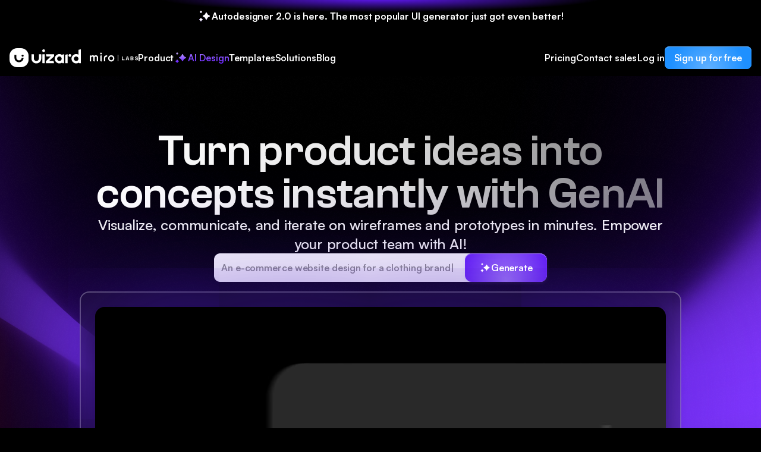

--- FILE ---
content_type: text/html
request_url: https://uizard.io/?ref=https://aibestai.com/
body_size: 45052
content:
<!DOCTYPE html><html lang="en"><head><script>
                    (function(w,d,s,l,i){
                      w[l]=w[l]||[];
                      w[l].push({'gtm.start': new Date().getTime(),event:'gtm.js'});
                      var f=d.getElementsByTagName(s)[0],
                      j=d.createElement(s),dl=l!='dataLayer'?'&l='+l:'';
                      j.async=true;
                      j.src='https://sgtm.bi.uizard.io/gtm.js?id='+i+dl;
                      f.parentNode.insertBefore(j,f);
                    })(window,document,'script','dataLayer',GTM-5BV58QXV);
                  </script><meta charSet="utf-8"/><meta http-equiv="x-ua-compatible" content="ie=edge"/><meta name="viewport" content="width=device-width, initial-scale=1, shrink-to-fit=no"/><link rel="apple-touch-icon" sizes="180x180" href="/apple-touch-icon.png"/><link rel="icon" type="image/png" sizes="32x32" href="/favicon-32x32.png"/><link rel="icon" type="image/png" sizes="16x16" href="/favicon-16x16.png"/><link rel="manifest" href="/site.webmanifest"/><link rel="mask-icon" href="/safari-pinned-tab.svg" color="#ffc125"/><meta name="msapplication-TileColor" content="#171717"/><meta name="theme-color" content="#171717"/><meta name="google-site-verification" content="HTOP4SnpAZgjCScgoEx__UtQdeTJRz-bLTsECXJAoHA"/><meta name="google-site-verification" content="Lf9Hgv1hNSy9U30_AYqbyX7osvsqHa8ifVOJJJQvduM"/><meta name="msvalidate.01" content="A9D25E07A1397A161F013D74FAE8AD28"/><link rel="stylesheet" href="/fonts.css"/><link rel="stylesheet" href="/icons.css"/><meta name="generator" content="Gatsby 5.13.0"/><meta data-react-helmet="true" name="description" content="UI design for apps, websites, and desktop software in minutes. If you can use Google Slides or PowerPoint, you can use Uizard!"/><meta data-react-helmet="true" property="og:url" content="https://uizard.io/"/><meta data-react-helmet="true" property="og:type" content="article"/><meta data-react-helmet="true" property="og:title" content="UI Design Made Easy, Powered By AI | Uizard"/><meta data-react-helmet="true" property="og:description" content="UI design for apps, websites, and desktop software in minutes. If you can use Google Slides or PowerPoint, you can use Uizard!"/><meta data-react-helmet="true" property="og:image" content="https://uizard.io/opengraph-2021-04-26-10-35.png"/><style data-styled="" data-styled-version="6.1.8">.cbumye{padding:2.5rem 0;}/*!sc*/
@media (min-width: 768px){.cbumye{padding:5rem 0;}}/*!sc*/
@media (min-width: 992px){.cbumye{padding:7.5rem 0;}}/*!sc*/
data-styled.g1[id="sc-1xdo4xy-0"]{content:"cbumye,"}/*!sc*/
.bObtJD{width:78.75rem;max-width:calc(100% - 2.5rem);margin:0 auto;}/*!sc*/
@media (min-width: 768px){.bObtJD{max-width:calc(100% - 3rem);}}/*!sc*/
@media (min-width: 992px){.bObtJD{max-width:calc(100% - 10rem);}}/*!sc*/
data-styled.g2[id="sc-1xdo4xy-1"]{content:"bObtJD,"}/*!sc*/
.fAwfn{display:flex;flex-direction:column;gap:2rem;}/*!sc*/
.fAwfn button{width:100%;}/*!sc*/
@media (min-width: 768px){.fAwfn{flex-direction:row;align-items:center;justify-content:space-between;}.fAwfn button{width:auto;}}/*!sc*/
data-styled.g3[id="sc-1xdo4xy-2"]{content:"fAwfn,"}/*!sc*/
.gNauEr{display:flex;flex-direction:row;gap:0.75rem;padding-right:calc(3.5rem + 0.75rem);}/*!sc*/
data-styled.g4[id="sc-1xdo4xy-3"]{content:"gNauEr,"}/*!sc*/
.gkYbWB{border-top:1px solid #2E2E2E;border-bottom:1px solid #2E2E2E;padding:2rem 0;margin:2rem 0;}/*!sc*/
data-styled.g5[id="sc-1xdo4xy-4"]{content:"gkYbWB,"}/*!sc*/
.gjSwPn{display:flex;flex-wrap:wrap;gap:2rem 1.25rem;}/*!sc*/
@media (min-width: 768px){.gjSwPn{gap:2.5rem 1.5rem;}}/*!sc*/
@media (min-width: 992px){.gjSwPn{gap:1.5rem 1.5rem;}}/*!sc*/
data-styled.g6[id="sc-1xdo4xy-5"]{content:"gjSwPn,"}/*!sc*/
.FpTKc{display:flex;flex-direction:column;flex-basis:calc(100% / 2 - 1.25rem);}/*!sc*/
@media (min-width: 768px){.FpTKc{flex-basis:calc(100% / 3 - 1.5rem);}}/*!sc*/
@media (min-width: 992px){.FpTKc{flex:1;}}/*!sc*/
.FpTKc p{margin:1.5rem 0 1rem 0;}/*!sc*/
.FpTKc p:first-child{margin:0 0 1rem 0;}/*!sc*/
data-styled.g7[id="sc-1xdo4xy-6"]{content:"FpTKc,"}/*!sc*/
.gRdwGd{display:flex;flex-direction:column;gap:0.75rem;list-style:none;padding:0;margin:0;}/*!sc*/
data-styled.g8[id="sc-1xdo4xy-7"]{content:"gRdwGd,"}/*!sc*/
.jnZjiu{display:flex;gap:0.75rem;align-items:center;font-family:Satoshi-Variable,Helvetica,Helvetica Neue,Arial,sans-serif;font-size:0.875rem;line-height:1.25rem;letter-spacing:0px;font-weight:480;color:#F5F5F5;transition:300ms;text-decoration:none;}/*!sc*/
@media (min-width: 768px){.jnZjiu{font-size:0.875rem;line-height:1.25rem;letter-spacing:0px;}}/*!sc*/
@media (min-width: 992px){.jnZjiu{font-size:0.875rem;line-height:1.25rem;letter-spacing:0px;}}/*!sc*/
.jnZjiu:hover,.jnZjiu:focus,.jnZjiu:active{color:#FFFFFF;}/*!sc*/
data-styled.g10[id="sc-1xdo4xy-9"]{content:"jnZjiu,"}/*!sc*/
.lbgdo{font-family:Satoshi-Variable,Helvetica,Helvetica Neue,Arial,sans-serif;font-size:0.875rem;line-height:1.25rem;letter-spacing:0px;font-weight:480;color:#F5F5F5;text-align:center;}/*!sc*/
@media (min-width: 768px){.lbgdo{font-size:0.875rem;line-height:1.25rem;letter-spacing:0px;}}/*!sc*/
@media (min-width: 992px){.lbgdo{font-size:0.875rem;line-height:1.25rem;letter-spacing:0px;}}/*!sc*/
data-styled.g11[id="sc-1xdo4xy-10"]{content:"lbgdo,"}/*!sc*/
.jillGV{font-family:ClashGrotesk-Variable,Satoshi-Variable,Helvetica,Helvetica Neue,Arial,sans-serif;font-size:2.5rem;line-height:2.5rem;letter-spacing:-0.4px;font-weight:540;color:#FFFFFF;text-align:center;font-weight:540;margin-top:0;margin-bottom:0;margin-left:0;margin-right:0;white-space:pre-line;}/*!sc*/
@media (min-width: 768px){.jillGV{font-size:4rem;line-height:4rem;letter-spacing:-0.6px;}}/*!sc*/
@media (min-width: 992px){.jillGV{font-size:4.5rem;line-height:4.5rem;letter-spacing:-0.6px;}}/*!sc*/
.eZenZ{font-family:Satoshi-Variable,Helvetica,Helvetica Neue,Arial,sans-serif;font-size:1.125rem;line-height:1.5rem;letter-spacing:-0.2px;font-weight:640;color:#FFF;text-align:center;font-weight:640;margin-top:0;margin-bottom:0;margin-left:0;margin-right:0;white-space:pre-line;}/*!sc*/
@media (min-width: 768px){.eZenZ{font-size:1.25rem;line-height:1.5rem;letter-spacing:-0.2px;}}/*!sc*/
@media (min-width: 992px){.eZenZ{font-size:1.5rem;line-height:2rem;letter-spacing:-0.2px;}}/*!sc*/
.kaCdNc{font-family:Satoshi-Variable,Helvetica,Helvetica Neue,Arial,sans-serif;font-size:0.75rem;line-height:1rem;letter-spacing:-0.1px;font-weight:640;color:#FFF;text-align:inherit;font-weight:640;margin-top:0;margin-bottom:0;margin-left:0;margin-right:0;white-space:pre-line;}/*!sc*/
@media (min-width: 768px){.kaCdNc{font-size:0.875rem;line-height:1.125rem;letter-spacing:-0.1px;}}/*!sc*/
@media (min-width: 992px){.kaCdNc{font-size:0.875rem;line-height:1.125rem;letter-spacing:-0.1px;}}/*!sc*/
.cYzqpm{font-family:Satoshi-Variable,Helvetica,Helvetica Neue,Arial,sans-serif;font-size:1.625rem;line-height:2rem;letter-spacing:-0.2px;font-weight:640;color:inherit;text-align:center;font-weight:640;margin-top:0;margin-bottom:0;margin-left:0;margin-right:0;white-space:pre-line;}/*!sc*/
@media (min-width: 768px){.cYzqpm{font-size:2rem;line-height:2.5rem;letter-spacing:-0.4px;}}/*!sc*/
@media (min-width: 992px){.cYzqpm{font-size:2.5rem;line-height:3rem;letter-spacing:-1px;}}/*!sc*/
.crFkXL{font-family:Satoshi-Variable,Helvetica,Helvetica Neue,Arial,sans-serif;font-size:1.125rem;line-height:1.5rem;letter-spacing:-0.2px;font-weight:640;color:inherit;text-align:inherit;font-weight:640;margin-top:0;margin-bottom:0;margin-left:0;margin-right:0;white-space:pre-line;}/*!sc*/
@media (min-width: 768px){.crFkXL{font-size:1.25rem;line-height:1.5rem;letter-spacing:-0.2px;}}/*!sc*/
@media (min-width: 992px){.crFkXL{font-size:1.5rem;line-height:2rem;letter-spacing:-0.2px;}}/*!sc*/
.cLDHsR{font-family:Satoshi-Variable,Helvetica,Helvetica Neue,Arial,sans-serif;font-size:1.625rem;line-height:2rem;letter-spacing:-0.2px;font-weight:640;color:#F5F5F5;text-align:inherit;font-weight:640;margin-top:0;margin-bottom:0;margin-left:0;margin-right:0;white-space:pre-line;}/*!sc*/
@media (min-width: 768px){.cLDHsR{font-size:2rem;line-height:2.5rem;letter-spacing:-0.4px;}}/*!sc*/
@media (min-width: 992px){.cLDHsR{font-size:2.5rem;line-height:3rem;letter-spacing:-1px;}}/*!sc*/
.crKanz{font-family:Satoshi-Variable,Helvetica,Helvetica Neue,Arial,sans-serif;font-size:1rem;line-height:1.25rem;letter-spacing:0px;font-weight:480;color:#F5F5F5;text-align:inherit;font-weight:480;margin-top:0;margin-bottom:0;margin-left:0;margin-right:0;white-space:pre-line;}/*!sc*/
@media (min-width: 768px){.crKanz{font-size:1rem;line-height:1.25rem;letter-spacing:0px;}}/*!sc*/
@media (min-width: 992px){.crKanz{font-size:1rem;line-height:1.25rem;letter-spacing:0px;}}/*!sc*/
.gYbhfR{font-family:Satoshi-Variable,Helvetica,Helvetica Neue,Arial,sans-serif;font-size:0.875rem;line-height:1.25rem;letter-spacing:0px;font-weight:480;color:#AEAEAE;text-align:inherit;font-weight:480;margin-top:0;margin-bottom:0;margin-left:0;margin-right:0;white-space:pre-line;}/*!sc*/
@media (min-width: 768px){.gYbhfR{font-size:0.875rem;line-height:1.25rem;letter-spacing:0px;}}/*!sc*/
@media (min-width: 992px){.gYbhfR{font-size:0.875rem;line-height:1.25rem;letter-spacing:0px;}}/*!sc*/
.kYLQPY{font-family:Satoshi-Variable,Helvetica,Helvetica Neue,Arial,sans-serif;font-size:1.125rem;line-height:1.5rem;letter-spacing:-0.1px;font-weight:640;color:#FFFFFF;text-align:inherit;font-weight:640;margin-top:0;margin-bottom:0.5rem;margin-left:0;margin-right:0;white-space:pre-line;}/*!sc*/
@media (min-width: 768px){.kYLQPY{font-size:1.125rem;line-height:1.75rem;letter-spacing:-0.1px;}}/*!sc*/
@media (min-width: 992px){.kYLQPY{font-size:1.25rem;line-height:1.75rem;letter-spacing:-0.1px;}}/*!sc*/
.fmZeTe{font-family:Satoshi-Variable,Helvetica,Helvetica Neue,Arial,sans-serif;font-size:0.875rem;line-height:1.25rem;letter-spacing:0px;font-weight:480;color:#F5F5F5;text-align:inherit;font-weight:480;margin-top:0;margin-bottom:0;margin-left:0;margin-right:0;white-space:pre-line;}/*!sc*/
@media (min-width: 768px){.fmZeTe{font-size:0.875rem;line-height:1.25rem;letter-spacing:0px;}}/*!sc*/
@media (min-width: 992px){.fmZeTe{font-size:0.875rem;line-height:1.25rem;letter-spacing:0px;}}/*!sc*/
.doIXYG{font-family:Satoshi-Variable,Helvetica,Helvetica Neue,Arial,sans-serif;font-size:0.875rem;line-height:1.125rem;letter-spacing:-0.1px;font-weight:640;color:#FFFFFF;text-align:inherit;font-weight:640;margin-top:0;margin-bottom:0;margin-left:0;margin-right:0;white-space:pre-line;}/*!sc*/
@media (min-width: 768px){.doIXYG{font-size:1rem;line-height:1.375rem;letter-spacing:-0.1px;}}/*!sc*/
@media (min-width: 992px){.doIXYG{font-size:1rem;line-height:1.375rem;letter-spacing:-0.1px;}}/*!sc*/
data-styled.g12[id="juwil7-0"]{content:"jillGV,eZenZ,kaCdNc,cYzqpm,crFkXL,cLDHsR,crKanz,gYbhfR,kYLQPY,fmZeTe,doIXYG,"}/*!sc*/
.kvYfNz{display:block;width:100%;height:auto;}/*!sc*/
data-styled.g13[id="pim7jk-0"]{content:"kvYfNz,"}/*!sc*/
.jwcbaH{display:flex;align-items:center;justify-content:center;position:relative;border:0;background:transparent;width:auto;cursor:pointer;letter-spacing:-0.1px;white-space:nowrap;transition:300ms;font-family:Satoshi-Variable,Helvetica,Helvetica Neue,Arial,sans-serif;font-size:0.875rem;line-height:1.125rem;letter-spacing:-0.1px;font-weight:640;color:#FFFFFF;background-color:#1E90FF;height:2.125rem;padding:0 1rem;border-radius:0.5rem;}/*!sc*/
@media (min-width: 768px){.jwcbaH{font-size:1rem;line-height:1.375rem;letter-spacing:-0.1px;}}/*!sc*/
@media (min-width: 992px){.jwcbaH{font-size:1rem;line-height:1.375rem;letter-spacing:-0.1px;}}/*!sc*/
.jwcbaH:before,.jwcbaH:after{content:"";position:absolute;top:0;left:0;right:0;bottom:0;transition:300ms;}/*!sc*/
.jwcbaH:after{opacity:0;}/*!sc*/
.jwcbaH:hover:before{opacity:0;}/*!sc*/
.jwcbaH:hover:after{opacity:1;}/*!sc*/
.jwcbaH:before{background-color:#1E90FF;background:radial-gradient(42.88% 158.65% at 50% 100%, #61B1FF 0%, #1E90FF 100%);box-shadow:0px 1px 1px 0px #69B5FF inset,0px 2px 6px 0px rgba(3, 3, 3, 0.16);}/*!sc*/
.jwcbaH:after{background-color:#1277D9;background:radial-gradient(56.39% 208.65% at 50% 50%, #1E90FF 0%, #1277D9 100%);box-shadow:0px 2px 12px 0px rgba(3, 3, 3, 0.24),0px 1px 1px 0px #1E90FF inset;}/*!sc*/
.jwcbaH:after,.jwcbaH:before{border-radius:0.5rem;}/*!sc*/
@media (min-width: 768px){.jwcbaH{height:2.375rem;padding:0 1rem;border-radius:0.5rem;}.jwcbaH:after,.jwcbaH:before{border-radius:0.5rem;}}/*!sc*/
@media (min-width: 992px){.jwcbaH{height:2.375rem;padding:0 1rem;border-radius:0.5rem;}.jwcbaH:after,.jwcbaH:before{border-radius:0.5rem;}}/*!sc*/
.jwcbaH:disabled{color:#7F7F7F;background:#212121;pointer-events:none;cursor:not-allowed;box-shadow:none;}/*!sc*/
.ekALyH{display:flex;align-items:center;justify-content:center;position:relative;border:0;background:transparent;width:100%;cursor:pointer;letter-spacing:-0.1px;white-space:nowrap;transition:300ms;font-family:Satoshi-Variable,Helvetica,Helvetica Neue,Arial,sans-serif;font-size:0.875rem;line-height:1.125rem;letter-spacing:-0.1px;font-weight:640;color:#FFFFFF;background-color:#A881FE;height:2.625rem;padding:0 1.5rem;border-radius:0.625rem;}/*!sc*/
@media (min-width: 768px){.ekALyH{font-size:1rem;line-height:1.375rem;letter-spacing:-0.1px;}}/*!sc*/
@media (min-width: 992px){.ekALyH{font-size:1rem;line-height:1.375rem;letter-spacing:-0.1px;}}/*!sc*/
.ekALyH:before,.ekALyH:after{content:"";position:absolute;top:0;left:0;right:0;bottom:0;transition:300ms;}/*!sc*/
.ekALyH:after{opacity:0;}/*!sc*/
.ekALyH:hover:before{opacity:0;}/*!sc*/
.ekALyH:hover:after{opacity:1;}/*!sc*/
.ekALyH:before{background-color:#A881FE;background:radial-gradient(59.46% 220% at 50% 100%, #A881FE 0%, #6419FF 100%);box-shadow:0px 2px 6px 0px rgba(168, 129, 254, 0.16),0px 1px 1px 0px #A881FE inset;}/*!sc*/
.ekALyH:after{background-color:#6419FF;background:radial-gradient(72.97% 270% at 50% 50%, #A881FE 0%, #6419FF 100%);box-shadow:0px 2px 12px 0px rgba(168, 129, 254, 0.64),0px 1px 1px 0px #A881FE inset;}/*!sc*/
.ekALyH:after,.ekALyH:before{border-radius:0.625rem;}/*!sc*/
@media (min-width: 768px){.ekALyH{height:3rem;padding:0 2rem;border-radius:0.75rem;padding:0 1.5rem;}.ekALyH:after,.ekALyH:before{border-radius:0.75rem;}}/*!sc*/
@media (min-width: 992px){.ekALyH{height:3rem;padding:0 2.5rem;border-radius:0.75rem;padding:0 1.5rem;}.ekALyH:after,.ekALyH:before{border-radius:0.75rem;}}/*!sc*/
.ekALyH:disabled{color:#7F7F7F;background:#212121;pointer-events:none;cursor:not-allowed;box-shadow:none;}/*!sc*/
.loYCTO{display:flex;align-items:center;justify-content:center;position:relative;border:0;background:transparent;width:auto;cursor:pointer;letter-spacing:-0.1px;white-space:nowrap;transition:300ms;font-family:Satoshi-Variable,Helvetica,Helvetica Neue,Arial,sans-serif;font-size:0.875rem;line-height:1.125rem;letter-spacing:-0.1px;font-weight:640;color:#FFFFFF;background-color:#A881FE;height:2.125rem;padding:0 1.25rem;border-radius:0.5rem;}/*!sc*/
@media (min-width: 768px){.loYCTO{font-size:1rem;line-height:1.375rem;letter-spacing:-0.1px;}}/*!sc*/
@media (min-width: 992px){.loYCTO{font-size:1rem;line-height:1.375rem;letter-spacing:-0.1px;}}/*!sc*/
.loYCTO:before,.loYCTO:after{content:"";position:absolute;top:0;left:0;right:0;bottom:0;transition:300ms;}/*!sc*/
.loYCTO:after{opacity:0;}/*!sc*/
.loYCTO:hover:before{opacity:0;}/*!sc*/
.loYCTO:hover:after{opacity:1;}/*!sc*/
.loYCTO:before{background-color:#A881FE;background:radial-gradient(59.46% 220% at 50% 100%, #A881FE 0%, #6419FF 100%);box-shadow:0px 2px 6px 0px rgba(168, 129, 254, 0.16),0px 1px 1px 0px #A881FE inset;}/*!sc*/
.loYCTO:after{background-color:#6419FF;background:radial-gradient(72.97% 270% at 50% 50%, #A881FE 0%, #6419FF 100%);box-shadow:0px 2px 12px 0px rgba(168, 129, 254, 0.64),0px 1px 1px 0px #A881FE inset;}/*!sc*/
.loYCTO:after,.loYCTO:before{border-radius:0.5rem;}/*!sc*/
@media (min-width: 768px){.loYCTO{height:2.875rem;padding:0 1.5rem;border-radius:0.625rem;}.loYCTO:after,.loYCTO:before{border-radius:0.625rem;}}/*!sc*/
@media (min-width: 992px){.loYCTO{height:2.875rem;padding:0 2rem;border-radius:0.625rem;padding:0 1.5rem;}.loYCTO:after,.loYCTO:before{border-radius:0.625rem;}}/*!sc*/
.loYCTO:disabled{color:#7F7F7F;background:#212121;pointer-events:none;cursor:not-allowed;box-shadow:none;}/*!sc*/
data-styled.g14[id="sc-2p21as-0"]{content:"jwcbaH,ekALyH,loYCTO,"}/*!sc*/
.cCwlzi{position:relative;display:flex;align-items:center;justify-content:center;gap:0.75rem;z-index:1;}/*!sc*/
data-styled.g15[id="sc-2p21as-1"]{content:"cCwlzi,"}/*!sc*/
.bcNXZQ{display:flex;align-items:center;justify-content:center;width:1.25rem;height:1.25rem;}/*!sc*/
.bcNXZQ>img{width:100%;height:100%;}/*!sc*/
data-styled.g16[id="sc-2p21as-2"]{content:"bcNXZQ,"}/*!sc*/
.hjTqdK{display:block;width:3.5rem;height:3.5rem;}/*!sc*/
data-styled.g17[id="j3pd3n-0"]{content:"hjTqdK,"}/*!sc*/
.jWlVak{display:flex;align-items:center;justify-content:center;font-family:Satoshi-Variable,Helvetica,Helvetica Neue,Arial,sans-serif;font-size:0.75rem;line-height:0.75rem;letter-spacing:+1px;font-weight:640;color:#FFFFFF;height:1.375rem;border-radius:0.25rem;padding:0 0.5rem;word-break:keep-all;white-space:nowrap;background-color:#6419FF;background:radial-gradient(72.97% 270% at 50% 50%, #A881FE 0%, #6419FF 100%);box-shadow:0px 2px 12px 0px rgba(168, 129, 254, 0.64),0px 1px 1px 0px #A881FE inset;}/*!sc*/
@media (min-width: 768px){.jWlVak{font-size:0.75rem;line-height:0.75rem;letter-spacing:+1px;}}/*!sc*/
@media (min-width: 992px){.jWlVak{font-size:0.75rem;line-height:0.75rem;letter-spacing:+1px;}}/*!sc*/
data-styled.g18[id="zkxfg1-0"]{content:"jWlVak,"}/*!sc*/
.gVMSBj{font-family:Satoshi-Variable,Helvetica,Helvetica Neue,Arial,sans-serif;font-size:1.125rem;line-height:1.5rem;letter-spacing:-0.2px;font-weight:480;color:#F5F5F5;}/*!sc*/
@media (min-width: 768px){.gVMSBj{font-size:1.375rem;line-height:1.75rem;letter-spacing:-0.2px;}}/*!sc*/
@media (min-width: 992px){.gVMSBj{font-size:1.5rem;line-height:2rem;letter-spacing:-0.2px;}}/*!sc*/
.gVMSBj p{font-family:Satoshi-Variable,Helvetica,Helvetica Neue,Arial,sans-serif;font-size:1.125rem;line-height:1.5rem;letter-spacing:-0.2px;font-weight:480;color:#F5F5F5;}/*!sc*/
@media (min-width: 768px){.gVMSBj p{font-size:1.375rem;line-height:1.75rem;letter-spacing:-0.2px;}}/*!sc*/
@media (min-width: 992px){.gVMSBj p{font-size:1.5rem;line-height:2rem;letter-spacing:-0.2px;}}/*!sc*/
.gVMSBj h1{font-family:Satoshi-Variable,Helvetica,Helvetica Neue,Arial,sans-serif;font-size:2.5rem;line-height:3rem;letter-spacing:-1px;font-weight:640;color:#FFFFFF;}/*!sc*/
@media (min-width: 768px){.gVMSBj h1{font-size:3.5rem;line-height:4rem;letter-spacing:-2px;}}/*!sc*/
@media (min-width: 992px){.gVMSBj h1{font-size:4rem;line-height:4.5rem;letter-spacing:-2px;}}/*!sc*/
.gVMSBj h2{font-family:Satoshi-Variable,Helvetica,Helvetica Neue,Arial,sans-serif;font-size:2rem;line-height:2.5rem;letter-spacing:-0.4px;font-weight:640;color:#FFFFFF;}/*!sc*/
@media (min-width: 768px){.gVMSBj h2{font-size:2.5rem;line-height:3rem;letter-spacing:-1px;}}/*!sc*/
@media (min-width: 992px){.gVMSBj h2{font-size:3rem;line-height:3.5rem;letter-spacing:-1.6px;}}/*!sc*/
.gVMSBj h3{font-family:Satoshi-Variable,Helvetica,Helvetica Neue,Arial,sans-serif;font-size:1.625rem;line-height:2rem;letter-spacing:-0.2px;font-weight:640;color:#FFFFFF;}/*!sc*/
@media (min-width: 768px){.gVMSBj h3{font-size:2rem;line-height:2.5rem;letter-spacing:-0.4px;}}/*!sc*/
@media (min-width: 992px){.gVMSBj h3{font-size:2.5rem;line-height:3rem;letter-spacing:-1px;}}/*!sc*/
.gVMSBj h4{font-family:Satoshi-Variable,Helvetica,Helvetica Neue,Arial,sans-serif;font-size:1.25rem;line-height:1.5rem;letter-spacing:-0.2px;font-weight:640;color:#FFFFFF;}/*!sc*/
@media (min-width: 768px){.gVMSBj h4{font-size:1.5rem;line-height:2rem;letter-spacing:-0.2px;}}/*!sc*/
@media (min-width: 992px){.gVMSBj h4{font-size:2rem;line-height:2.5rem;letter-spacing:-0.4px;}}/*!sc*/
.gVMSBj h5{font-family:Satoshi-Variable,Helvetica,Helvetica Neue,Arial,sans-serif;font-size:1.125rem;line-height:1.5rem;letter-spacing:-0.2px;font-weight:640;color:#FFFFFF;}/*!sc*/
@media (min-width: 768px){.gVMSBj h5{font-size:1.25rem;line-height:1.5rem;letter-spacing:-0.2px;}}/*!sc*/
@media (min-width: 992px){.gVMSBj h5{font-size:1.5rem;line-height:2rem;letter-spacing:-0.2px;}}/*!sc*/
.gVMSBj h6{font-family:Satoshi-Variable,Helvetica,Helvetica Neue,Arial,sans-serif;font-size:1.125rem;line-height:1.5rem;letter-spacing:-0.2px;font-weight:640;color:#FFFFFF;}/*!sc*/
@media (min-width: 768px){.gVMSBj h6{font-size:1.25rem;line-height:1.5rem;letter-spacing:-0.2px;}}/*!sc*/
@media (min-width: 992px){.gVMSBj h6{font-size:1.5rem;line-height:2rem;letter-spacing:-0.2px;}}/*!sc*/
.gVMSBj *{margin:1rem 0;}/*!sc*/
.gVMSBj li{margin:0.5rem 0;}/*!sc*/
.gVMSBj *:first-child{margin-top:0;}/*!sc*/
.gVMSBj *:last-child{margin-bottom:0;}/*!sc*/
.BdqTH{font-family:Satoshi-Variable,Helvetica,Helvetica Neue,Arial,sans-serif;font-size:1rem;line-height:1.25rem;letter-spacing:0px;font-weight:480;color:#F5F5F5;}/*!sc*/
@media (min-width: 768px){.BdqTH{font-size:1.125rem;line-height:1.5rem;letter-spacing:-0.2px;}}/*!sc*/
@media (min-width: 992px){.BdqTH{font-size:1.125rem;line-height:1.5rem;letter-spacing:-0.2px;}}/*!sc*/
.BdqTH p{font-family:Satoshi-Variable,Helvetica,Helvetica Neue,Arial,sans-serif;font-size:1rem;line-height:1.25rem;letter-spacing:0px;font-weight:480;color:#F5F5F5;}/*!sc*/
@media (min-width: 768px){.BdqTH p{font-size:1.125rem;line-height:1.5rem;letter-spacing:-0.2px;}}/*!sc*/
@media (min-width: 992px){.BdqTH p{font-size:1.125rem;line-height:1.5rem;letter-spacing:-0.2px;}}/*!sc*/
.BdqTH h1{font-family:Satoshi-Variable,Helvetica,Helvetica Neue,Arial,sans-serif;font-size:2.5rem;line-height:3rem;letter-spacing:-1px;font-weight:640;color:#FFFFFF;}/*!sc*/
@media (min-width: 768px){.BdqTH h1{font-size:3.5rem;line-height:4rem;letter-spacing:-2px;}}/*!sc*/
@media (min-width: 992px){.BdqTH h1{font-size:4rem;line-height:4.5rem;letter-spacing:-2px;}}/*!sc*/
.BdqTH h2{font-family:Satoshi-Variable,Helvetica,Helvetica Neue,Arial,sans-serif;font-size:2rem;line-height:2.5rem;letter-spacing:-0.4px;font-weight:640;color:#FFFFFF;}/*!sc*/
@media (min-width: 768px){.BdqTH h2{font-size:2.5rem;line-height:3rem;letter-spacing:-1px;}}/*!sc*/
@media (min-width: 992px){.BdqTH h2{font-size:3rem;line-height:3.5rem;letter-spacing:-1.6px;}}/*!sc*/
.BdqTH h3{font-family:Satoshi-Variable,Helvetica,Helvetica Neue,Arial,sans-serif;font-size:1.625rem;line-height:2rem;letter-spacing:-0.2px;font-weight:640;color:#FFFFFF;}/*!sc*/
@media (min-width: 768px){.BdqTH h3{font-size:2rem;line-height:2.5rem;letter-spacing:-0.4px;}}/*!sc*/
@media (min-width: 992px){.BdqTH h3{font-size:2.5rem;line-height:3rem;letter-spacing:-1px;}}/*!sc*/
.BdqTH h4{font-family:Satoshi-Variable,Helvetica,Helvetica Neue,Arial,sans-serif;font-size:1.25rem;line-height:1.5rem;letter-spacing:-0.2px;font-weight:640;color:#FFFFFF;}/*!sc*/
@media (min-width: 768px){.BdqTH h4{font-size:1.5rem;line-height:2rem;letter-spacing:-0.2px;}}/*!sc*/
@media (min-width: 992px){.BdqTH h4{font-size:2rem;line-height:2.5rem;letter-spacing:-0.4px;}}/*!sc*/
.BdqTH h5{font-family:Satoshi-Variable,Helvetica,Helvetica Neue,Arial,sans-serif;font-size:1.125rem;line-height:1.5rem;letter-spacing:-0.2px;font-weight:640;color:#FFFFFF;}/*!sc*/
@media (min-width: 768px){.BdqTH h5{font-size:1.25rem;line-height:1.5rem;letter-spacing:-0.2px;}}/*!sc*/
@media (min-width: 992px){.BdqTH h5{font-size:1.5rem;line-height:2rem;letter-spacing:-0.2px;}}/*!sc*/
.BdqTH h6{font-family:Satoshi-Variable,Helvetica,Helvetica Neue,Arial,sans-serif;font-size:1.125rem;line-height:1.5rem;letter-spacing:-0.2px;font-weight:640;color:#FFFFFF;}/*!sc*/
@media (min-width: 768px){.BdqTH h6{font-size:1.25rem;line-height:1.5rem;letter-spacing:-0.2px;}}/*!sc*/
@media (min-width: 992px){.BdqTH h6{font-size:1.5rem;line-height:2rem;letter-spacing:-0.2px;}}/*!sc*/
.BdqTH *{margin:1rem 0;}/*!sc*/
.BdqTH li{margin:0.5rem 0;}/*!sc*/
.BdqTH *:first-child{margin-top:0;}/*!sc*/
.BdqTH *:last-child{margin-bottom:0;}/*!sc*/
.kfLGMn{font-family:Satoshi-Variable,Helvetica,Helvetica Neue,Arial,sans-serif;font-size:1rem;line-height:1.25rem;letter-spacing:0px;font-weight:480;color:#F5F5F5;}/*!sc*/
@media (min-width: 768px){.kfLGMn{font-size:1rem;line-height:1.25rem;letter-spacing:0px;}}/*!sc*/
@media (min-width: 992px){.kfLGMn{font-size:1rem;line-height:1.25rem;letter-spacing:0px;}}/*!sc*/
.kfLGMn p{font-family:Satoshi-Variable,Helvetica,Helvetica Neue,Arial,sans-serif;font-size:1rem;line-height:1.25rem;letter-spacing:0px;font-weight:480;color:#F5F5F5;}/*!sc*/
@media (min-width: 768px){.kfLGMn p{font-size:1rem;line-height:1.25rem;letter-spacing:0px;}}/*!sc*/
@media (min-width: 992px){.kfLGMn p{font-size:1rem;line-height:1.25rem;letter-spacing:0px;}}/*!sc*/
.kfLGMn h1{font-family:Satoshi-Variable,Helvetica,Helvetica Neue,Arial,sans-serif;font-size:2.5rem;line-height:3rem;letter-spacing:-1px;font-weight:640;color:#FFFFFF;}/*!sc*/
@media (min-width: 768px){.kfLGMn h1{font-size:3.5rem;line-height:4rem;letter-spacing:-2px;}}/*!sc*/
@media (min-width: 992px){.kfLGMn h1{font-size:4rem;line-height:4.5rem;letter-spacing:-2px;}}/*!sc*/
.kfLGMn h2{font-family:Satoshi-Variable,Helvetica,Helvetica Neue,Arial,sans-serif;font-size:2rem;line-height:2.5rem;letter-spacing:-0.4px;font-weight:640;color:#FFFFFF;}/*!sc*/
@media (min-width: 768px){.kfLGMn h2{font-size:2.5rem;line-height:3rem;letter-spacing:-1px;}}/*!sc*/
@media (min-width: 992px){.kfLGMn h2{font-size:3rem;line-height:3.5rem;letter-spacing:-1.6px;}}/*!sc*/
.kfLGMn h3{font-family:Satoshi-Variable,Helvetica,Helvetica Neue,Arial,sans-serif;font-size:1.625rem;line-height:2rem;letter-spacing:-0.2px;font-weight:640;color:#FFFFFF;}/*!sc*/
@media (min-width: 768px){.kfLGMn h3{font-size:2rem;line-height:2.5rem;letter-spacing:-0.4px;}}/*!sc*/
@media (min-width: 992px){.kfLGMn h3{font-size:2.5rem;line-height:3rem;letter-spacing:-1px;}}/*!sc*/
.kfLGMn h4{font-family:Satoshi-Variable,Helvetica,Helvetica Neue,Arial,sans-serif;font-size:1.25rem;line-height:1.5rem;letter-spacing:-0.2px;font-weight:640;color:#FFFFFF;}/*!sc*/
@media (min-width: 768px){.kfLGMn h4{font-size:1.5rem;line-height:2rem;letter-spacing:-0.2px;}}/*!sc*/
@media (min-width: 992px){.kfLGMn h4{font-size:2rem;line-height:2.5rem;letter-spacing:-0.4px;}}/*!sc*/
.kfLGMn h5{font-family:Satoshi-Variable,Helvetica,Helvetica Neue,Arial,sans-serif;font-size:1.125rem;line-height:1.5rem;letter-spacing:-0.2px;font-weight:640;color:#FFFFFF;}/*!sc*/
@media (min-width: 768px){.kfLGMn h5{font-size:1.25rem;line-height:1.5rem;letter-spacing:-0.2px;}}/*!sc*/
@media (min-width: 992px){.kfLGMn h5{font-size:1.5rem;line-height:2rem;letter-spacing:-0.2px;}}/*!sc*/
.kfLGMn h6{font-family:Satoshi-Variable,Helvetica,Helvetica Neue,Arial,sans-serif;font-size:1.125rem;line-height:1.5rem;letter-spacing:-0.2px;font-weight:640;color:#FFFFFF;}/*!sc*/
@media (min-width: 768px){.kfLGMn h6{font-size:1.25rem;line-height:1.5rem;letter-spacing:-0.2px;}}/*!sc*/
@media (min-width: 992px){.kfLGMn h6{font-size:1.5rem;line-height:2rem;letter-spacing:-0.2px;}}/*!sc*/
.kfLGMn *{margin:1rem 0;}/*!sc*/
.kfLGMn li{margin:0.5rem 0;}/*!sc*/
.kfLGMn *:first-child{margin-top:0;}/*!sc*/
.kfLGMn *:last-child{margin-bottom:0;}/*!sc*/
data-styled.g19[id="sc-1nelrwy-0"]{content:"gVMSBj,BdqTH,kfLGMn,"}/*!sc*/
.jDJNhI a{text-decoration:none;font-weight:700;color:inherit;transition:all 0.3s ease 0s;}/*!sc*/
.jDJNhI a:hover,.jDJNhI a:focus,.jDJNhI a:active{color:#1E90FF;}/*!sc*/
data-styled.g20[id="sc-1nelrwy-1"]{content:"jDJNhI,"}/*!sc*/
.kapjae{display:block;height:100%;}/*!sc*/
data-styled.g21[id="nf4jy9-0"]{content:"kapjae,"}/*!sc*/
.kphRed{position:fixed;top:0;left:0;width:100%;z-index:100;background:transparent;border-bottom:1px solid transparent;transition:border-color 200ms linear,background-color 200ms linear;}/*!sc*/
data-styled.g22[id="sc-92nwwm-0"]{content:"kphRed,"}/*!sc*/
.flNzYp{display:flex;align-items:center;justify-content:center;height:4.875rem;width:100%;padding:0 1rem;text-align:center;gap:0.25rem;background:#030303;background:radial-gradient(29.05% 42.59% at 50% -5.56%, #6419FF 0%, #000 100%);color:#FFFFFF;}/*!sc*/
.flNzYp *{font-family:Satoshi-Variable,Helvetica,Helvetica Neue,Arial,sans-serif;font-size:0.875rem;line-height:1.125rem;letter-spacing:-0.1px;font-weight:640;}/*!sc*/
@media (min-width: 768px){.flNzYp *{font-size:1rem;line-height:1.375rem;letter-spacing:-0.1px;}}/*!sc*/
@media (min-width: 992px){.flNzYp *{font-size:1rem;line-height:1.375rem;letter-spacing:-0.1px;}}/*!sc*/
@media (min-width: 768px){.flNzYp{height:3.375rem;}}/*!sc*/
.flNzYp a:hover{color:#E8E8E8;}/*!sc*/
data-styled.g23[id="sc-92nwwm-1"]{content:"flNzYp,"}/*!sc*/
.bMcVId{display:block;width:1.5rem;height:1.5rem;}/*!sc*/
data-styled.g24[id="sc-92nwwm-2"]{content:"bMcVId,"}/*!sc*/
.hZkfMB{display:flex;justify-content:space-between;align-items:center;gap:2.5rem;max-width:100%;width:78.75rem;height:3.75rem;margin:0 auto;}/*!sc*/
@media (min-width: 768px){.hZkfMB{height:5.375rem;}}/*!sc*/
@media (min-width: 992px){.hZkfMB{position:relative;max-width:calc(100% - 2rem);}.hZkfMB:after{display:none;}}/*!sc*/
data-styled.g25[id="sc-92nwwm-3"]{content:"hZkfMB,"}/*!sc*/
.jCOqHd{display:block;text-decoration:none;height:100%;}/*!sc*/
data-styled.g26[id="sc-92nwwm-4"]{content:"jCOqHd,"}/*!sc*/
.dSSseo{height:1.25rem;margin-left:1.25rem;}/*!sc*/
@media (min-width: 768px){.dSSseo{margin-left:1.5rem;height:2rem;}}/*!sc*/
@media (min-width: 992px){.dSSseo{margin:0;}}/*!sc*/
data-styled.g27[id="sc-92nwwm-5"]{content:"dSSseo,"}/*!sc*/
.cjLSlJ{position:absolute;display:flex;flex-direction:column;top:100%;left:0;width:100%;opacity:0;visibility:hidden;overflow:auto;padding:0rem 1.25rem 1.25rem 1.25rem;transition:opacity 200ms linear,visibility 0ms 200ms linear;background:#030303;height:calc(100vh - 3.75rem);height:calc(100vh - 3.75rem - 4.875rem);}/*!sc*/
@media (min-width: 768px){.cjLSlJ{height:calc(100vh - 5.375rem);padding:0 1.5rem 1.5rem 1.5rem;height:calc(100vh - 5.375rem - 3.375rem);}}/*!sc*/
@media (min-width: 992px){.cjLSlJ{position:relative;height:100%;top:auto;left:auto;padding:0;overflow:visible;flex-direction:row;align-items:center;justify-content:space-between;background:transparent;gap:1rem;opacity:1;visibility:visible;}}/*!sc*/
data-styled.g28[id="sc-92nwwm-6"]{content:"cjLSlJ,"}/*!sc*/
.cSUkYJ{display:flex;align-items:center;justify-content:center;width:3rem;height:3rem;}/*!sc*/
@media (min-width: 768px){.cSUkYJ{margin-right:1rem;}}/*!sc*/
data-styled.g29[id="sc-92nwwm-7"]{content:"cSUkYJ,"}/*!sc*/
.fAnJVf{display:block;width:1.5rem;height:1.5rem;cursor:pointer;}/*!sc*/
data-styled.g30[id="sc-92nwwm-8"]{content:"fAnJVf,"}/*!sc*/
.iBGiSX{position:relative;list-style:none;margin:0;padding:0;display:flex;flex-direction:column;transition:200ms linear;max-height:0;margin-top:-1rem;overflow:hidden;z-index:1;}/*!sc*/
@media (min-width: 992px){.iBGiSX{position:absolute;top:calc(100% - 1rem);margin:0;left:-1.5rem;gap:0;padding:0.5rem;overflow:visible;max-height:none;border-radius:0.75rem;border:1px solid #212121;background-color:#111111;}}/*!sc*/
data-styled.g31[id="sc-92nwwm-9"]{content:"iBGiSX,"}/*!sc*/
.hDBRLw:last-child{margin-bottom:0.25rem;}/*!sc*/
data-styled.g32[id="sc-92nwwm-10"]{content:"hDBRLw,"}/*!sc*/
.gFCuPW{display:flex;text-decoration:none;flex-direction:column;justify-content:center;height:2rem;padding:0 0.75rem;}/*!sc*/
@media (min-width: 992px){.gFCuPW{transition:background-color 200ms linear;height:3.625rem;padding:0 2.5rem 0 0.75rem;border-radius:0.5rem;}.gFCuPW:hover{background-color:#212121;}}/*!sc*/
data-styled.g33[id="sc-92nwwm-11"]{content:"gFCuPW,"}/*!sc*/
.cYkQZw{display:flex;gap:0.5rem;font-family:Satoshi-Variable,Helvetica,Helvetica Neue,Arial,sans-serif;font-size:1rem;line-height:1.375rem;letter-spacing:-0.1px;font-weight:640;color:#F5F5F5;white-space:nowrap;}/*!sc*/
@media (min-width: 768px){.cYkQZw{font-size:1.125rem;line-height:1.5rem;letter-spacing:-0.1px;}}/*!sc*/
@media (min-width: 992px){.cYkQZw{font-size:1.125rem;line-height:1.5rem;letter-spacing:-0.1px;}}/*!sc*/
@media (min-width: 768px){.cYkQZw{font-family:Satoshi-Variable,Helvetica,Helvetica Neue,Arial,sans-serif;font-size:0.875rem;line-height:1.125rem;letter-spacing:-0.1px;font-weight:640;}@media (min-width: 768px){.cYkQZw{font-size:1rem;line-height:1.375rem;letter-spacing:-0.1px;}}@media (min-width: 992px){.cYkQZw{font-size:1rem;line-height:1.375rem;letter-spacing:-0.1px;}}}/*!sc*/
@media (min-width: 992px){.cYkQZw{color:#FFFFFF;}}/*!sc*/
data-styled.g34[id="sc-92nwwm-12"]{content:"cYkQZw,"}/*!sc*/
.gAjMpW{background:linear-gradient(0deg,#6419FF,#A881FE);background-clip:text;-webkit-background-clip:text;color:transparent!important;}/*!sc*/
data-styled.g35[id="sc-92nwwm-13"]{content:"gAjMpW,"}/*!sc*/
.iGtKjA{font-family:Satoshi-Variable,Helvetica,Helvetica Neue,Arial,sans-serif;font-size:0.875rem;line-height:1.25rem;letter-spacing:0px;font-weight:560;color:#F5F5F5;display:none;white-space:nowrap;}/*!sc*/
@media (min-width: 768px){.iGtKjA{font-size:0.875rem;line-height:1.25rem;letter-spacing:0px;}}/*!sc*/
@media (min-width: 992px){.iGtKjA{font-size:0.875rem;line-height:1.25rem;letter-spacing:0px;}}/*!sc*/
@media (min-width: 992px){.iGtKjA{display:block;}}/*!sc*/
data-styled.g36[id="sc-92nwwm-14"]{content:"iGtKjA,"}/*!sc*/
.bsEPLF{list-style:none;margin:0;padding:0;display:flex;flex-direction:column;}/*!sc*/
@media (min-width: 992px){.bsEPLF{flex-direction:row;height:100%;margin:0;gap:1.5rem;}}/*!sc*/
data-styled.g37[id="sc-92nwwm-15"]{content:"bsEPLF,"}/*!sc*/
@media (min-width: 992px){.gEmrtV{display:flex;flex-direction:column;gap:1rem;position:relative;border:0;}.gEmrtV .sc-92nwwm-9{transition:opacity 200ms linear,visibility 0ms 200ms linear,transform 200ms linear;transform:translateY(-0.5rem);opacity:0;visiblity:hidden;pointer-events:none;}.gEmrtV:hover .sc-92nwwm-9{transition:opacity 200ms linear,visibility 200ms 0 linear,transform 200ms linear;transform:translateY(0);opacity:1;visibility:visible;pointer-events:auto;}}/*!sc*/
.gEmrtV:not(:last-child):after{content:"";display:block;width:100%;margin-top:1rem;height:1px;background-color:#212121;}/*!sc*/
@media (min-width: 992px){.gEmrtV:not(:last-child):after{display:none;}}/*!sc*/
data-styled.g38[id="sc-92nwwm-16"]{content:"gEmrtV,"}/*!sc*/
.HkTXW{font-family:Satoshi-Variable,Helvetica,Helvetica Neue,Arial,sans-serif;font-size:1rem;line-height:1.375rem;letter-spacing:-0.1px;font-weight:640;color:#FFFFFF;position:relative;flex:1;display:flex;align-items:center;justify-content:space-between;text-decoration:none;white-space:nowrap;padding:1.5rem 0;}/*!sc*/
@media (min-width: 768px){.HkTXW{font-size:1.125rem;line-height:1.5rem;letter-spacing:-0.1px;}}/*!sc*/
@media (min-width: 992px){.HkTXW{font-size:1.125rem;line-height:1.5rem;letter-spacing:-0.1px;}}/*!sc*/
@media (min-width: 768px){.HkTXW{font-family:Satoshi-Variable,Helvetica,Helvetica Neue,Arial,sans-serif;font-size:0.875rem;line-height:1.125rem;letter-spacing:-0.1px;font-weight:640;}@media (min-width: 768px){.HkTXW{font-size:1rem;line-height:1.375rem;letter-spacing:-0.1px;}}@media (min-width: 992px){.HkTXW{font-size:1rem;line-height:1.375rem;letter-spacing:-0.1px;}}}/*!sc*/
@media (min-width: 992px){.HkTXW{overflow:hidden;height:auto;margin:0;padding:0;}}/*!sc*/
.jaqyBz{font-family:Satoshi-Variable,Helvetica,Helvetica Neue,Arial,sans-serif;font-size:1rem;line-height:1.375rem;letter-spacing:-0.1px;font-weight:640;color:#FFFFFF;position:relative;flex:1;display:flex;align-items:center;justify-content:space-between;text-decoration:none;white-space:nowrap;margin-top:1rem;height:2.375rem;}/*!sc*/
@media (min-width: 768px){.jaqyBz{font-size:1.125rem;line-height:1.5rem;letter-spacing:-0.1px;}}/*!sc*/
@media (min-width: 992px){.jaqyBz{font-size:1.125rem;line-height:1.5rem;letter-spacing:-0.1px;}}/*!sc*/
@media (min-width: 768px){.jaqyBz{font-family:Satoshi-Variable,Helvetica,Helvetica Neue,Arial,sans-serif;font-size:0.875rem;line-height:1.125rem;letter-spacing:-0.1px;font-weight:640;}@media (min-width: 768px){.jaqyBz{font-size:1rem;line-height:1.375rem;letter-spacing:-0.1px;}}@media (min-width: 992px){.jaqyBz{font-size:1rem;line-height:1.375rem;letter-spacing:-0.1px;}}}/*!sc*/
@media (min-width: 992px){.jaqyBz{overflow:hidden;height:auto;margin:0;padding:0;}}/*!sc*/
data-styled.g39[id="sc-92nwwm-17"]{content:"HkTXW,jaqyBz,"}/*!sc*/
.dLgegI{display:flex;gap:0.25rem;align-items:center;justify-content:center;}/*!sc*/
.bqBxRQ{display:flex;gap:0.25rem;align-items:center;justify-content:center;background:linear-gradient(0deg,#6419FF,#A881FE);background-clip:text;-webkit-background-clip:text;color:transparent!important;}/*!sc*/
data-styled.g40[id="sc-92nwwm-18"]{content:"dLgegI,bqBxRQ,"}/*!sc*/
.kklCGb{display:block;width:1.5rem;height:1.5rem;}/*!sc*/
data-styled.g41[id="sc-92nwwm-19"]{content:"kklCGb,"}/*!sc*/
.dnAnMn{display:flex;align-items:center;justify-content:center;margin:-0.75rem;width:3rem;height:3rem;cursor:pointer;}/*!sc*/
@media (min-width: 992px){.dnAnMn{display:none;}}/*!sc*/
data-styled.g42[id="sc-92nwwm-20"]{content:"dnAnMn,"}/*!sc*/
.fnOvhE{display:block;width:1.5rem;height:1.5rem;cursor:pointer;}/*!sc*/
data-styled.g43[id="sc-92nwwm-21"]{content:"fnOvhE,"}/*!sc*/
.kOtauh{display:flex;flex-direction:column;height:100%;}/*!sc*/
@media (min-width: 992px){.kOtauh{flex-direction:row;align-items:center;gap:1.5rem;}}/*!sc*/
data-styled.g44[id="sc-92nwwm-22"]{content:"kOtauh,"}/*!sc*/
.iQZQnM{display:block;width:100%;margin-top:1rem;}/*!sc*/
.iQZQnM a:last-child,.iQZQnM a:last-child button{width:100%;}/*!sc*/
@media (min-width: 768px){.iQZQnM{display:none;width:auto;margin:0;}.iQZQnM a:last-child,.iQZQnM a:last-child button{width:auto;}}/*!sc*/
@media (min-width: 992px){.iQZQnM{display:block;}}/*!sc*/
data-styled.g45[id="sc-92nwwm-23"]{content:"iQZQnM,"}/*!sc*/
.byWYjD{display:flex;align-items:center;justify-content:center;gap:1.25rem;}/*!sc*/
@media (min-width: 992px){.byWYjD{display:none;}}/*!sc*/
data-styled.g46[id="sc-92nwwm-24"]{content:"byWYjD,"}/*!sc*/
.dgfTqC{display:none;}/*!sc*/
@media (min-width: 768px){.dgfTqC{display:flex;}}/*!sc*/
@media (min-width: 992px){.dgfTqC{display:none;}}/*!sc*/
data-styled.g47[id="sc-92nwwm-25"]{content:"dgfTqC,"}/*!sc*/
.iJhhUC{font-family:Satoshi-Variable,Helvetica,Helvetica Neue,Arial,sans-serif;font-size:1rem;line-height:1.375rem;letter-spacing:-0.1px;font-weight:640;color:#FFFFFF;position:relative;display:flex;align-items:center;padding:0;border:1px solid transparent;text-decoration:none;background:none;cursor:pointer;white-space:nowrap;outline:none;height:2.375rem;}/*!sc*/
@media (min-width: 768px){.iJhhUC{font-size:1.125rem;line-height:1.5rem;letter-spacing:-0.1px;}}/*!sc*/
@media (min-width: 992px){.iJhhUC{font-size:1.125rem;line-height:1.5rem;letter-spacing:-0.1px;}}/*!sc*/
@media (min-width: 768px){.iJhhUC{font-family:Satoshi-Variable,Helvetica,Helvetica Neue,Arial,sans-serif;font-size:0.875rem;line-height:1.125rem;letter-spacing:-0.1px;font-weight:640;}@media (min-width: 768px){.iJhhUC{font-size:1rem;line-height:1.375rem;letter-spacing:-0.1px;}}@media (min-width: 992px){.iJhhUC{font-size:1rem;line-height:1.375rem;letter-spacing:-0.1px;}}}/*!sc*/
@media (min-width: 992px){.iJhhUC{height:100%;}}/*!sc*/
data-styled.g48[id="sc-92nwwm-26"]{content:"iJhhUC,"}/*!sc*/
.eIpLZz{font-family:Satoshi-Variable,Helvetica,Helvetica Neue,Arial,sans-serif;font-size:1rem;line-height:1.375rem;letter-spacing:-0.1px;font-weight:640;color:#FFFFFF;position:relative;display:flex;align-items:center;text-decoration:none;cursor:pointer;white-space:nowrap;height:2.375rem;}/*!sc*/
@media (min-width: 768px){.eIpLZz{font-size:1.125rem;line-height:1.5rem;letter-spacing:-0.1px;}}/*!sc*/
@media (min-width: 992px){.eIpLZz{font-size:1.125rem;line-height:1.5rem;letter-spacing:-0.1px;}}/*!sc*/
@media (min-width: 768px){.eIpLZz{font-family:Satoshi-Variable,Helvetica,Helvetica Neue,Arial,sans-serif;font-size:0.875rem;line-height:1.125rem;letter-spacing:-0.1px;font-weight:640;}@media (min-width: 768px){.eIpLZz{font-size:1rem;line-height:1.375rem;letter-spacing:-0.1px;}}@media (min-width: 992px){.eIpLZz{font-size:1rem;line-height:1.375rem;letter-spacing:-0.1px;}}}/*!sc*/
@media (min-width: 992px){.eIpLZz{height:100%;}}/*!sc*/
data-styled.g49[id="sc-92nwwm-27"]{content:"eIpLZz,"}/*!sc*/
.hopoSr{display:none;}/*!sc*/
@media (max-width: 767px){.hopoSr{display:block;}}/*!sc*/
.izoboe{display:none;}/*!sc*/
@media (min-width: 768px) and (max-width: 991px){.izoboe{display:block;}}/*!sc*/
.jBzXtV{display:none;}/*!sc*/
@media (min-width: 992px){.jBzXtV{display:block;}}/*!sc*/
.fDgNhQ{display:none;}/*!sc*/
@media (max-width: 991px){.fDgNhQ{display:block;}}/*!sc*/
data-styled.g50[id="o29w8p-0"]{content:"hopoSr,izoboe,jBzXtV,fDgNhQ,"}/*!sc*/
.foTGKo{position:relative;display:flex;flex-flow:column;align-items:center;justify-content:space-between;gap:2rem;width:100%;border:1px solid #E8E8E8;border-radius:1rem;overflow:hidden;z-index:1;padding:1.5rem 0 0 1.5rem;border:1px solid #2E2E2E;box-shadow:none;}/*!sc*/
.foTGKo .gatsby-image-wrapper{position:relative;top:1px;left:1px;}/*!sc*/
@media (min-width: 768px){.foTGKo{padding:2.5rem 0 0 2.5rem;grid-column:1/span 1;align-self:stretch;}.foTGKo .gatsby-image-wrapper{border-radius:0.75rem 0 0 0!important;}}/*!sc*/
@media (min-width: 992px){.foTGKo{align-items:flex-start;width:auto;height:100%;grid-column:1/span 7;grid-row:1/span 1;}}/*!sc*/
.Qkliu{position:relative;display:flex;flex-flow:column;align-items:center;justify-content:space-between;gap:2rem;width:100%;border:1px solid #E8E8E8;border-radius:1rem;overflow:hidden;z-index:1;background:unset;padding:1.5rem 0 1.5rem 1.5rem;border:1px solid #2E2E2E;box-shadow:none;}/*!sc*/
.Qkliu .gatsby-image-wrapper{position:relative;top:1px;left:1px;}/*!sc*/
@media (min-width: 768px){.Qkliu{padding:2.5rem 0 2.5rem 2.5rem;grid-column:2/span 1;}}/*!sc*/
@media (min-width: 992px){.Qkliu{align-items:flex-start;width:auto;height:100%;padding:2.5rem 2.5rem;grid-column:8/span 5;grid-row:1/span 1;}}/*!sc*/
.cZywlP{position:relative;display:flex;flex-flow:column;align-items:center;justify-content:space-between;gap:2rem;width:100%;border:1px solid #E8E8E8;border-radius:1rem;overflow:hidden;z-index:1;background:unset;padding:1.5rem 0 0 0;border:1px solid #2E2E2E;box-shadow:none;}/*!sc*/
.cZywlP .gatsby-image-wrapper{position:relative;top:1px;left:1px;}/*!sc*/
@media (min-width: 768px){.cZywlP{padding:2.5rem 0 0 0;grid-column:1/span 1;align-self:stretch;}}/*!sc*/
@media (min-width: 992px){.cZywlP{align-items:flex-start;width:auto;height:100%;grid-column:1/span 5;grid-row:2/span 1;}}/*!sc*/
.bsLvab{position:relative;display:flex;flex-flow:column;align-items:center;justify-content:space-between;gap:2rem;width:100%;border:1px solid #E8E8E8;border-radius:1rem;overflow:hidden;z-index:1;background:unset;padding:1.5rem 0 0 1.5rem;border:1px solid #2E2E2E;box-shadow:none;}/*!sc*/
.bsLvab .gatsby-image-wrapper{position:relative;top:1px;left:1px;}/*!sc*/
@media (min-width: 768px){.bsLvab{padding:2.5rem 0 0 2.5rem;flex-direction:row;align-items:flex-end;gap:0.5rem;grid-column:2/span 1;align-self:stretch;flex-direction:column;}}/*!sc*/
@media (min-width: 992px){.bsLvab{align-items:flex-start;width:auto;height:100%;gap:2rem;grid-column:6/span 7;grid-row:2/span 1;align-items:flex-end;flex-direction:row;}}/*!sc*/
.kQnleU{position:relative;display:flex;flex-flow:column;align-items:center;justify-content:space-between;gap:2rem;width:100%;border:1px solid #E8E8E8;border-radius:1rem;overflow:hidden;z-index:1;background:unset;padding:1.5rem 0 0 1.5rem;border:1px solid #2E2E2E;box-shadow:none;}/*!sc*/
.kQnleU .gatsby-image-wrapper{position:relative;top:1px;left:1px;}/*!sc*/
@media (min-width: 768px){.kQnleU{padding:2.5rem 0 0 2.5rem;grid-column:1/span 1;align-self:stretch;}}/*!sc*/
@media (min-width: 992px){.kQnleU{align-items:flex-start;width:auto;height:100%;padding:2.5rem 2.5rem 0 2.5rem;grid-column:1/span 6;grid-row:3/span 1;}.kQnleU .gatsby-image-wrapper{border-radius:0.75rem 0.75rem 0 0!important;}}/*!sc*/
.hmPSwK{position:relative;display:flex;flex-flow:column;align-items:center;justify-content:space-between;gap:2rem;width:100%;border:1px solid #E8E8E8;border-radius:1rem;overflow:hidden;z-index:1;padding:1.5rem 0 1.5rem 1.5rem;border:1px solid #2E2E2E;box-shadow:none;}/*!sc*/
.hmPSwK .gatsby-image-wrapper{position:relative;top:1px;left:1px;}/*!sc*/
@media (min-width: 768px){.hmPSwK{padding:2.5rem 0 2.5rem 2.5rem;grid-column:2/span 1;}}/*!sc*/
@media (min-width: 992px){.hmPSwK{align-items:flex-start;width:auto;height:100%;padding:2.5rem 2.5rem;grid-column:7/span 6;grid-row:3/span 1;}}/*!sc*/
data-styled.g184[id="sc-7l7wox-0"]{content:"foTGKo,Qkliu,cZywlP,bsLvab,kQnleU,hmPSwK,"}/*!sc*/
.hpsKDJ{display:flex;flex-flow:column;align-items:flex-start;justify-content:center;gap:0.75rem;padding:0 1.5rem 0 0;color:#FFF;}/*!sc*/
@media (min-width: 768px){.hpsKDJ{gap:1.5rem;}}/*!sc*/
.iIvyRO{display:flex;flex-flow:column;align-items:flex-start;justify-content:center;gap:0.75rem;padding:0 1.5rem 0 0;color:#FFF;padding:0 2.5rem 0 0;}/*!sc*/
@media (min-width: 768px){.iIvyRO{gap:1.5rem;}}/*!sc*/
@media (min-width: 992px){.iIvyRO{padding-right:0;}}/*!sc*/
.htOkgC{display:flex;flex-flow:column;align-items:flex-start;justify-content:center;gap:0.75rem;padding:0 1.5rem 0 0;color:#FFF;padding:0 1.5rem 0 1.5rem;}/*!sc*/
@media (min-width: 768px){.htOkgC{gap:1.5rem;padding:0 1.5rem 0 2.5rem;}}/*!sc*/
@media (min-width: 992px){.htOkgC{padding:0 2.5rem 0 2.5rem;}}/*!sc*/
.gznwyU{display:flex;flex-flow:column;align-items:flex-start;justify-content:center;gap:0.75rem;padding:0 1.5rem 0 0;color:#FFF;}/*!sc*/
@media (min-width: 768px){.gznwyU{gap:1.5rem;padding:0;width:100%;}}/*!sc*/
@media (min-width: 992px){.gznwyU{width:auto;height:100%;display:block;}}/*!sc*/
.gJtIxO{display:flex;flex-flow:column;align-items:flex-start;justify-content:center;gap:0.75rem;padding:0 1.5rem 0 0;color:#FFF;padding:0 2.5rem 0 0;}/*!sc*/
@media (min-width: 768px){.gJtIxO{gap:1.5rem;}}/*!sc*/
data-styled.g185[id="sc-7l7wox-1"]{content:"hpsKDJ,iIvyRO,htOkgC,gznwyU,gJtIxO,"}/*!sc*/
.isHiyw p{font-weight:560;}/*!sc*/
data-styled.g186[id="sc-7l7wox-2"]{content:"isHiyw,"}/*!sc*/
.ljvmaI{display:flex;align-items:center;justify-content:center;width:100%;height:100%;}/*!sc*/
.ljvmaI .gatsby-image-wrapper{border-radius:0.375rem 0 0 0.375rem;box-shadow:0px 12px 30px -4px rgba(3,3,3,0.12);}/*!sc*/
@media (min-width: 768px){.ljvmaI .gatsby-image-wrapper{min-height:76%;border-radius:0.75rem 0 0 1.25rem!important;}.ljvmaI img{object-position:0% 0%;}}/*!sc*/
@media (min-width: 992px){.ljvmaI{width:auto;height:auto;}.ljvmaI .gatsby-image-wrapper{border-radius:0.75rem 0 0;width:auto;height:auto;}}/*!sc*/
.eVhEuP{display:flex;align-items:center;justify-content:center;width:100%;height:100%;}/*!sc*/
.eVhEuP .gatsby-image-wrapper{border-radius:0.375rem 0 0 0.375rem;box-shadow:0px 12px 30px -4px rgba(3,3,3,0.12);}/*!sc*/
@media (min-width: 768px){.eVhEuP .gatsby-image-wrapper{border-radius:0.75rem;}}/*!sc*/
@media (min-width: 992px){.eVhEuP{width:auto;height:auto;}.eVhEuP .gatsby-image-wrapper{border-radius:0.75rem 0 0;width:auto;height:auto;}.eVhEuP .gatsby-image-wrapper{max-width:25.5rem;border-radius:0.75rem 0 0;}}/*!sc*/
.gtiRXN{display:flex;align-items:center;justify-content:center;width:100%;height:100%;}/*!sc*/
.gtiRXN .gatsby-image-wrapper{border-radius:0.375rem 0 0 0.375rem;box-shadow:0px 12px 30px -4px rgba(3,3,3,0.12);}/*!sc*/
@media (min-width: 992px){.gtiRXN{width:auto;height:auto;}.gtiRXN .gatsby-image-wrapper{border-radius:0.75rem 0 0;width:auto;height:auto;}}/*!sc*/
.fpYWpC{display:flex;align-items:center;justify-content:center;width:100%;height:100%;}/*!sc*/
.fpYWpC .gatsby-image-wrapper{border-radius:0.375rem 0 0 0.375rem;box-shadow:0px 12px 30px -4px rgba(3,3,3,0.12);-webkit-mask-image:linear-gradient(to bottom, rgba(0, 0, 0, 0) 0%, rgb(0, 0, 0) 45%, rgb(0, 0, 0) 50%, rgb(0, 0, 0) 55%, rgba(0, 0, 0, 0) 100%);mask-image:linear-gradient(to bottom, rgba(0, 0, 0, 0) 0%, rgb(0, 0, 0) 45%, rgb(0, 0, 0) 50%, rgb(0, 0, 0) 55%, rgba(0, 0, 0, 0) 100%);}/*!sc*/
@media (min-width: 768px){.fpYWpC{margin-top:1rem;}}/*!sc*/
@media (min-width: 992px){.fpYWpC{width:auto;height:auto;}.fpYWpC .gatsby-image-wrapper{border-radius:0.75rem 0 0;width:auto;height:auto;}}/*!sc*/
.jQalWu{display:flex;align-items:center;justify-content:center;width:100%;height:100%;}/*!sc*/
.jQalWu .gatsby-image-wrapper{border-radius:0.375rem 0 0 0.375rem;box-shadow:0px 12px 30px -4px rgba(3,3,3,0.12);}/*!sc*/
@media (min-width: 768px){.jQalWu{margin-top:1rem;}}/*!sc*/
@media (min-width: 992px){.jQalWu{width:auto;height:auto;}.jQalWu .gatsby-image-wrapper{border-radius:0.75rem 0 0;width:auto;height:auto;}}/*!sc*/
.jTpZIS{display:flex;align-items:center;justify-content:center;width:100%;height:100%;}/*!sc*/
.jTpZIS .gatsby-image-wrapper{border-radius:0.375rem 0 0 0.375rem;box-shadow:0px 12px 30px -4px rgba(3,3,3,0.12);}/*!sc*/
@media (min-width: 768px){.jTpZIS{align-items:flex-end;}}/*!sc*/
@media (min-width: 992px){.jTpZIS{width:auto;height:auto;}.jTpZIS .gatsby-image-wrapper{border-radius:0.75rem 0 0;width:auto;height:auto;}}/*!sc*/
.fpLONE{display:flex;align-items:center;justify-content:center;width:100%;height:100%;}/*!sc*/
.fpLONE .gatsby-image-wrapper{border-radius:0.375rem 0 0 0.375rem;box-shadow:0px 12px 30px -4px rgba(3,3,3,0.12);}/*!sc*/
@media (min-width: 768px){.fpLONE .gatsby-image-wrapper{max-width:67%;}}/*!sc*/
@media (min-width: 992px){.fpLONE{width:auto;height:auto;}.fpLONE .gatsby-image-wrapper{border-radius:0.75rem 0 0;width:auto;height:auto;}}/*!sc*/
data-styled.g187[id="sc-7l7wox-3"]{content:"ljvmaI,eVhEuP,gtiRXN,fpYWpC,jQalWu,jTpZIS,fpLONE,"}/*!sc*/
.hioyQJ{display:flex;align-items:flex-end;justify-content:flex-start;width:100%;height:100%;position:relative;z-index:-1;}/*!sc*/
.hioyQJ svg{width:100%;}/*!sc*/
data-styled.g188[id="sc-7l7wox-4"]{content:"hioyQJ,"}/*!sc*/
.kXYxZm{width:1374px;height:773px;position:absolute;right:-625px;bottom:-211px;}/*!sc*/
@media (min-width: 768px){.kXYxZm{left:-414px;bottom:-171px;}}/*!sc*/
@media (min-width: 992px){.kXYxZm{left:-414px;top:-162px;}}/*!sc*/
data-styled.g191[id="sc-7l7wox-7"]{content:"kXYxZm,"}/*!sc*/
.kUSLWe{position:relative;display:flex;flex-flow:column;align-items:center;justify-content:center;padding:1.5rem 0;gap:1.5rem;margin:0 auto;}/*!sc*/
@media (min-width: 992px){.kUSLWe{max-width:52rem;}}/*!sc*/
data-styled.g193[id="dvydcj-0"]{content:"kUSLWe,"}/*!sc*/
.bGNYJC{background:linear-gradient(189.47deg,#CCB2FF 4.76%,#6419FF 92.85%);border-radius:1.75rem;box-shadow:0px 2px 8px 0px rgba(3,3,3,0.16);padding:1px;}/*!sc*/
data-styled.g194[id="dvydcj-1"]{content:"bGNYJC,"}/*!sc*/
.iGshAZ{position:relative;display:flex;align-items:center;justify-content:center;gap:0.625rem;padding:0.5rem 1rem;border-radius:1.75rem;background:linear-gradient(91deg,rgba(3,3,3,0.30) 0%,rgba(85,85,85,0.30) 100%),radial-gradient(59.46% 220% at 50% 100%,rgba(162,117,255,0.10) 0%,rgba(100,25,255,0.10) 100%),black;}/*!sc*/
data-styled.g195[id="dvydcj-2"]{content:"iGshAZ,"}/*!sc*/
.hxzAct{width:1.5rem;height:1.5rem;}/*!sc*/
data-styled.g196[id="dvydcj-3"]{content:"hxzAct,"}/*!sc*/
.PDPgi{display:flex;align-items:center;justify-content:center;background:linear-gradient(-45deg, #6419FF, #CBB2FF);background-clip:text;-webkit-background-clip:text;color:transparent!important;}/*!sc*/
@media (min-width: 768px){.PDPgi{max-width:38.625rem;margin-bottom:0.5rem;}}/*!sc*/
data-styled.g197[id="dvydcj-4"]{content:"PDPgi,"}/*!sc*/
.lgheUI{display:flex;align-items:center;justify-content:center;text-align:center;}/*!sc*/
.lgheUI p{font-weight:560;}/*!sc*/
.lgheUI p{color:#FFF;}/*!sc*/
data-styled.g198[id="dvydcj-5"]{content:"lgheUI,"}/*!sc*/
.fdmMqE{text-decoration:none;}/*!sc*/
data-styled.g199[id="dvydcj-6"]{content:"fdmMqE,"}/*!sc*/
.jLJlzm{padding:2rem 0;}/*!sc*/
@media (min-width: 768px){.jLJlzm{padding:4.6875rem 0;}}/*!sc*/
@media (min-width: 992px){.jLJlzm{padding:5.625rem 0;}}/*!sc*/
data-styled.g201[id="sc-1tpprml-0"]{content:"jLJlzm,"}/*!sc*/
.ikPPXK{display:flex;flex-flow:column;align-items:center;justify-content:center;gap:1.5rem;width:78.75rem;max-width:calc(100% - 2.5rem);overflow:hidden;margin:0 auto;}/*!sc*/
@media (min-width: 768px){.ikPPXK{max-width:calc(100% - 3rem);}}/*!sc*/
@media (min-width: 992px){.ikPPXK{max-width:calc(100% - 10rem);}}/*!sc*/
data-styled.g202[id="sc-1tpprml-1"]{content:"ikPPXK,"}/*!sc*/
.lfIeVM{display:flex;flex-direction:column;align-items:center;justify-content:center;gap:1.5rem;width:100%;}/*!sc*/
@media (min-width: 768px){.lfIeVM{display:grid;align-items:flex-start;grid-template-columns:1fr 1fr;grid-template-rows:auto;gap:1.5rem;}}/*!sc*/
@media (min-width: 992px){.lfIeVM{grid-template-columns:repeat(12,1fr);grid-template-rows:auto auto auto;grid-template-rows:520px 404px 436px;}}/*!sc*/
data-styled.g203[id="sc-1tpprml-2"]{content:"lfIeVM,"}/*!sc*/
.ccaQJp{position:relative;padding:2rem 0;overflow:hidden;}/*!sc*/
@media (min-width: 768px){.ccaQJp{padding:4.6875rem 0;}}/*!sc*/
@media (min-width: 992px){.ccaQJp{padding:5.625rem 0;}}/*!sc*/
data-styled.g235[id="sc-1xu15ff-0"]{content:"ccaQJp,"}/*!sc*/
.eCSaIF{display:block;position:absolute;z-index:-2;height:100%;width:100%;top:-60%;left:-8%;top:-22%;left:0%;}/*!sc*/
.eCSaIF img{width:160%;height:160%;}/*!sc*/
.eCSaIF img{width:170%;height:130%;}/*!sc*/
data-styled.g236[id="sc-1xu15ff-1"]{content:"eCSaIF,"}/*!sc*/
.XWohY{display:block;position:absolute;z-index:-1;height:100%;width:100%;opacity:5%;background:repeat url(/static/NoiseTexture-db8b66b8af2fad2a51d9b779a68d8d09.png);-webkit-mask-image:linear-gradient(to bottom,rgba(0,0,0,0) 0%,rgba(0,0,0,0.3) 25%,rgba(0,0,0,0.8) 75%,rgba(0,0,0,1) 100%);mask-image:linear-gradient(to bottom,rgba(0,0,0,0) 0%,rgba(0,0,0,0.3) 25%,rgba(0,0,0,0.8) 75%,rgba(0,0,0,1) 100%);background-blend-mode:overlay;height:120%;top:-22%;opacity:1%;-webkit-mask-image:linear-gradient(360deg, rgba(0,0,0,0) 0%, rgba(0,0,0,0.4430147058823529) 15%, rgba(0,0,0,1) 100%);mask-image:linear-gradient(360deg, rgba(0,0,0,0) 0%, rgba(0,0,0,0.4430147058823529) 15%, rgba(0,0,0,1) 100%);}/*!sc*/
data-styled.g237[id="sc-1xu15ff-2"]{content:"XWohY,"}/*!sc*/
.ltQru{display:flex;flex-direction:column;align-items:center;justify-content:center;width:78.75rem;max-width:calc(100% - 2.5rem);margin:0 auto;gap:2.5rem;z-index:1;}/*!sc*/
@media (min-width: 768px){.ltQru{max-width:calc(100% - 3rem);}}/*!sc*/
@media (min-width: 992px){.ltQru{max-width:calc(100% - 10rem);gap:4rem;}}/*!sc*/
data-styled.g238[id="sc-1xu15ff-3"]{content:"ltQru,"}/*!sc*/
.iePpmV{position:relative;display:flex;flex-flow:column;align-items:center;justify-content:center;gap:1.5rem;}/*!sc*/
@media (min-width: 768px){.iePpmV{gap:2rem;max-width:45rem;}}/*!sc*/
@media (min-width: 992px){.iePpmV{max-width:62.5rem;}}/*!sc*/
data-styled.g239[id="sc-1xu15ff-4"]{content:"iePpmV,"}/*!sc*/
.dfgwUg{display:flex;align-items:center;justify-content:center;background:linear-gradient(78deg, #FFF 9.07%, rgba(255, 255, 255, 0.90) 50%, rgba(255, 255, 255, 0.50) 90.93%);background-clip:text;-webkit-background-clip:text;-webkit-text-fill-color:transparent;}/*!sc*/
data-styled.g241[id="sc-1xu15ff-6"]{content:"dfgwUg,"}/*!sc*/
.iZKGxz{text-align:center;}/*!sc*/
.iZKGxz p{font-weight:540;}/*!sc*/
data-styled.g242[id="sc-1xu15ff-7"]{content:"iZKGxz,"}/*!sc*/
.dOpSMO{position:relative;display:flex;flex-flow:column;align-items:center;justify-content:center;gap:0.5rem;width:100%;}/*!sc*/
@media (min-width: 768px){.dOpSMO{flex-direction:row;gap:0;width:35rem;border:1px solid #E8E8E8;border-radius:0.75rem;background-color:#FFFFFF;border:none;}}/*!sc*/
data-styled.g243[id="sc-1xu15ff-8"]{content:"dOpSMO,"}/*!sc*/
.iNbJhh{position:relative;width:100%;overflow:hidden;}/*!sc*/
data-styled.g244[id="sc-1xu15ff-9"]{content:"iNbJhh,"}/*!sc*/
.eTDBeR{display:block;width:100%;height:2.625rem;padding:0.75rem;font-size:1rem;font-weight:640;line-height:1.375rem;background-color:#FFFFFF;border:1px solid #E8E8E8;border-radius:0.625rem;color:#111111;outline:none;transition:.3s;}/*!sc*/
@media (min-width: 768px){.eTDBeR{height:3rem;border-color:transparent;flex:0.7;}}/*!sc*/
.eTDBeR:focus+div{display:none;}/*!sc*/
data-styled.g245[id="sc-1xu15ff-10"]{content:"eTDBeR,"}/*!sc*/
.bVEawH{display:flex;align-items:center;padding:0 0.75rem;position:absolute;top:0;left:0;width:100%;height:100%;pointer-events:none;color:#232323;opacity:0.5;white-space:nowrap;font-family:Satoshi-Variable,Helvetica,Helvetica Neue,Arial,sans-serif;font-size:0.875rem;line-height:1.125rem;letter-spacing:-0.1px;font-weight:640;}/*!sc*/
@media (min-width: 768px){.bVEawH{font-size:1rem;line-height:1.375rem;letter-spacing:-0.1px;}}/*!sc*/
@media (min-width: 992px){.bVEawH{font-size:1rem;line-height:1.375rem;letter-spacing:-0.1px;}}/*!sc*/
data-styled.g246[id="sc-1xu15ff-11"]{content:"bVEawH,"}/*!sc*/
.MQALR{width:100%;}/*!sc*/
@media (min-width: 768px){.MQALR{width:auto;flex:0.3;}}/*!sc*/
data-styled.g247[id="sc-1xu15ff-12"]{content:"MQALR,"}/*!sc*/
.iLNQYb{text-decoration:none;}/*!sc*/
data-styled.g248[id="sc-1xu15ff-13"]{content:"iLNQYb,"}/*!sc*/
.bOONJA{display:flex;align-items:center;justify-content:center;width:100%;}/*!sc*/
@media (min-width: 768px){.bOONJA{border:2px solid rgba(255,255,255,0.40);background:rgba(255,255,255,0.30);background-blend-mode:luminosity;backdrop-filter:blur(50px);padding:1.25rem;border-radius:1rem;border-radius:16px;border:2px solid rgba(255, 255, 255, 0.32);background:rgba(33, 33, 33, 0.32);background-blend-mode:luminosity;backdrop-filter:blur(50px);}}/*!sc*/
@media (min-width: 992px){.bOONJA{padding:1.5rem;margin-top:1rem;width:auto;}}/*!sc*/
data-styled.g249[id="sc-1xu15ff-14"]{content:"bOONJA,"}/*!sc*/
.eoGhYu{width:100%;border-radius:1rem;box-shadow:0px 8px 40px 0px rgba(3,3,3,0.10),0px 16px 16px -16px rgba(3,3,3,0.16);box-shadow:0px 10.679px 33.371px 0px rgba(0, 0, 0, 0.55);}/*!sc*/
.eoGhYu .gatsby-image-wrapper{border-radius:0.25rem;}/*!sc*/
@media (min-width: 768px){.eoGhYu{border-radius:0.625rem;}.eoGhYu .gatsby-image-wrapper{border-radius:0.625rem;}}/*!sc*/
@media (min-width: 992px){.eoGhYu{border-radius:0.75rem;}.eoGhYu .gatsby-image-wrapper{border-radius:0.75rem;}}/*!sc*/
data-styled.g250[id="sc-1xu15ff-15"]{content:"eoGhYu,"}/*!sc*/
.jYcyC{position:relative;overflow:hidden;width:960px;max-width:100%;height:0px;margin:0px auto;padding-bottom:60%;border-radius:1rem;box-shadow:rgba(68,20,187,0.75) 0px -20px 200px;cursor:pointer;}/*!sc*/
.jYcyC video{position:absolute;z-index:1;left:0px;width:100%;}/*!sc*/
@media (min-width: 768px){.jYcyC{padding-bottom:53%;}}/*!sc*/
@media (min-width: 992px){.jYcyC{padding-bottom:56.25%;}}/*!sc*/
data-styled.g251[id="sc-1xu15ff-16"]{content:"jYcyC,"}/*!sc*/
.hDCCVS{display:flex;flex-flow:column;align-items:center;justify-content:center;gap:1.5rem;width:100%;padding:1.5rem 0 1rem;}/*!sc*/
@media (min-width: 768px){.hDCCVS{gap:2rem;padding:2.5rem 0 1rem;}}/*!sc*/
@media (min-width: 992px){.hDCCVS{padding:3rem 0 1.375rem;}}/*!sc*/
data-styled.g256[id="sc-1xu15ff-21"]{content:"hDCCVS,"}/*!sc*/
.cyeICc{display:flex;align-items:center;justify-content:center;}/*!sc*/
data-styled.g257[id="sc-1xu15ff-22"]{content:"cyeICc,"}/*!sc*/
.iHqXAi{width:100%;overflow:hidden;padding:1rem 0;-webkit-mask-image:linear-gradient(to right,rgba(0,0,0,0) 0%,rgb(0,0,0) 25%,rgb(0,0,0) 75%,rgba(0,0,0,0) 100%);mask-image:linear-gradient(to right,rgba(0,0,0,0) 0%,rgb(0,0,0) 25%,rgb(0,0,0) 75%,rgba(0,0,0,0) 100%);white-space:nowrap;}/*!sc*/
data-styled.g258[id="sc-1xu15ff-23"]{content:"iHqXAi,"}/*!sc*/
.frxrlJ{display:inline-block;animation:scrollX 35s linear infinite;width:max-content;}/*!sc*/
@keyframes scrollX{from{transform:translateX(0);}to{transform:translateX(-100%);}}/*!sc*/
data-styled.g259[id="sc-1xu15ff-24"]{content:"frxrlJ,"}/*!sc*/
.rrhnR{display:inline-block;margin:0 1.25rem;}/*!sc*/
.rrhnR img{height:2rem;}/*!sc*/
@media (min-width: 768px){.rrhnR{margin:0 1.5rem;}.rrhnR img{height:2.5rem;}}/*!sc*/
@media (min-width: 992px){.rrhnR{margin:0 2rem;}.rrhnR img{height:3.5rem;}}/*!sc*/
data-styled.g261[id="sc-1xu15ff-26"]{content:"rrhnR,"}/*!sc*/
.DZnWz{display:flex;flex-flow:column;align-items:flex-start;justify-content:center;max-width:100%;gap:1rem;padding:2rem;border:1px solid #212121;border-radius:0.75rem;text-decoration:none;}/*!sc*/
@media (min-width: 768px){.DZnWz{gap:1.25rem;}}/*!sc*/
data-styled.g262[id="okyc3n-0"]{content:"DZnWz,"}/*!sc*/
.bCAkCg{display:flex;align-items:center;justify-content:flex-start;gap:0.75rem;width:100%;}/*!sc*/
data-styled.g263[id="okyc3n-1"]{content:"bCAkCg,"}/*!sc*/
.kYnvkN{display:flex;align-items:center;justify-content:center;width:2.75rem;height:2.75rem;border-radius:50%;}/*!sc*/
.kYnvkN >img{width:2.75rem;}/*!sc*/
data-styled.g264[id="okyc3n-2"]{content:"kYnvkN,"}/*!sc*/
.dYfzXZ{display:flex;flex-flow:column;align-items:flex-start;justify-content:center;width:100%;gap:2px;}/*!sc*/
data-styled.g265[id="okyc3n-3"]{content:"dYfzXZ,"}/*!sc*/
.gQUvbb{display:flex;align-items:center;justify-content:flex-start;gap:0.25rem;}/*!sc*/
data-styled.g266[id="okyc3n-4"]{content:"gQUvbb,"}/*!sc*/
.jbfHne{width:1rem;height:1rem;}/*!sc*/
data-styled.g267[id="okyc3n-5"]{content:"jbfHne,"}/*!sc*/
.bMBrhM{display:flex;align-items:center;justify-content:center;}/*!sc*/
data-styled.g268[id="okyc3n-6"]{content:"bMBrhM,"}/*!sc*/
.jOnMrv{width:1.5rem;height:1.5rem;opacity:0.6;transition:opacity 300ms ease;}/*!sc*/
data-styled.g269[id="okyc3n-7"]{content:"jOnMrv,"}/*!sc*/
.dDmbjQ{display:flex;align-items:center;justify-content:flex-start;width:100%;}/*!sc*/
data-styled.g270[id="okyc3n-8"]{content:"dDmbjQ,"}/*!sc*/
.dfkePm{width:100%;height:1040px;}/*!sc*/
data-styled.g271[id="sc-14k4j8r-0"]{content:"dfkePm,"}/*!sc*/
.fenMEN{display:flex;flex-flow:column;gap:1.5rem;height:100%;}/*!sc*/
@media (min-width: 768px){.fenMEN{flex-flow:row;}}/*!sc*/
data-styled.g272[id="sc-14k4j8r-1"]{content:"fenMEN,"}/*!sc*/
.iqQRDx{position:relative;width:100%;height:100%;}/*!sc*/
@media (min-width: 768px){.iqQRDx{width:calc(100% / 2 - 1rem);}}/*!sc*/
@media (min-width: 992px){.iqQRDx{width:calc(100% / 3 - 1rem);}}/*!sc*/
data-styled.g273[id="sc-14k4j8r-2"]{content:"iqQRDx,"}/*!sc*/
.jUpmFm{height:100%;overflow:hidden;-webkit-mask-image:linear-gradient(to bottom,rgba(0,0,0,0) 0%,rgb(0,0,0) 25%,rgb(0,0,0) 75%,rgba(0,0,0,0) 100%);mask-image:linear-gradient(to bottom,rgba(0,0,0,0) 0%,rgb(0,0,0) 25%,rgb(0,0,0) 75%,rgba(0,0,0,0) 100%);}/*!sc*/
data-styled.g274[id="sc-14k4j8r-3"]{content:"jUpmFm,"}/*!sc*/
.JmJXA{display:flex;flex-direction:column;padding-bottom:1.5rem;gap:1.5rem;animation:scrollY 112000ms linear infinite;transition:animation-duration 2s ease;}/*!sc*/
@keyframes scrollY{from{transform:translateY(0);}to{transform:translateY(-100%);}}/*!sc*/
.ibxTmT{display:flex;flex-direction:column;padding-bottom:1.5rem;gap:1.5rem;animation:scrollY 98000ms linear infinite;transition:animation-duration 2s ease;}/*!sc*/
@keyframes scrollY{from{transform:translateY(0);}to{transform:translateY(-100%);}}/*!sc*/
.hODLEd{display:flex;flex-direction:column;padding-bottom:1.5rem;gap:1.5rem;animation:scrollY 70000ms linear infinite;transition:animation-duration 2s ease;}/*!sc*/
@keyframes scrollY{from{transform:translateY(0);}to{transform:translateY(-100%);}}/*!sc*/
data-styled.g275[id="sc-14k4j8r-4"]{content:"JmJXA,ibxTmT,hODLEd,"}/*!sc*/
.hoIeKg{padding:2rem 0;}/*!sc*/
@media (min-width: 768px){.hoIeKg{padding:4.6875rem 0;}}/*!sc*/
@media (min-width: 992px){.hoIeKg{padding:5.625rem 0;}}/*!sc*/
data-styled.g276[id="sc-1vndq6o-0"]{content:"hoIeKg,"}/*!sc*/
.jZqorh{display:flex;flex-flow:column;align-items:center;justify-content:center;gap:2.5rem;width:78.75rem;max-width:calc(100% - 2.5rem);margin:0 auto;padding:2rem 0;overflow:hidden;}/*!sc*/
@media (min-width: 768px){.jZqorh{max-width:calc(100% - 3rem);}}/*!sc*/
@media (min-width: 992px){.jZqorh{max-width:calc(100% - 10rem);padding:3rem 0;}}/*!sc*/
data-styled.g277[id="sc-1vndq6o-1"]{content:"jZqorh,"}/*!sc*/
.hCVerG{display:flex;flex-flow:column;align-items:center;justify-content:flex-start;align-self:flex-start;}/*!sc*/
data-styled.g278[id="sc-1vndq6o-2"]{content:"hCVerG,"}/*!sc*/
html{line-height:1.15;text-size-adjust:100%;}/*!sc*/
body{margin:0;}/*!sc*/
main{display:block;}/*!sc*/
h1{font-size:2em;margin:0.67em 0;}/*!sc*/
hr{box-sizing:content-box;height:0;overflow:visible;}/*!sc*/
pre{font-family:monospace,monospace;font-size:1em;}/*!sc*/
a{background-color:transparent;}/*!sc*/
abbr[title]{border-bottom:none;text-decoration:underline;}/*!sc*/
b,strong{font-weight:bolder;}/*!sc*/
code,kbd,samp{font-family:monospace,monospace;font-size:1em;}/*!sc*/
small{font-size:80%;}/*!sc*/
sub,sup{font-size:75%;line-height:0;position:relative;vertical-align:baseline;}/*!sc*/
sub{bottom:-0.25em;}/*!sc*/
sup{top:-0.5em;}/*!sc*/
img{border-style:none;}/*!sc*/
button,input,optgroup,select,textarea{font-family:inherit;font-size:100%;line-height:1.15;margin:0;}/*!sc*/
button,input{overflow:visible;}/*!sc*/
button,select{text-transform:none;}/*!sc*/
button,html [type="button"],[type="reset"],[type="submit"]{-webkit-appearance:button;}/*!sc*/
button::-moz-focus-inner,[type="button"]::-moz-focus-inner,[type="reset"]::-moz-focus-inner,[type="submit"]::-moz-focus-inner{border-style:none;padding:0;}/*!sc*/
button:-moz-focusring,[type="button"]:-moz-focusring,[type="reset"]:-moz-focusring,[type="submit"]:-moz-focusring{outline:1px dotted ButtonText;}/*!sc*/
fieldset{padding:0.35em 0.625em 0.75em;}/*!sc*/
legend{box-sizing:border-box;color:inherit;display:table;max-width:100%;padding:0;white-space:normal;}/*!sc*/
progress{vertical-align:baseline;}/*!sc*/
textarea{overflow:auto;}/*!sc*/
[type="checkbox"],[type="radio"]{box-sizing:border-box;padding:0;}/*!sc*/
[type="number"]::-webkit-inner-spin-button,[type="number"]::-webkit-outer-spin-button{height:auto;}/*!sc*/
[type="search"]{-webkit-appearance:textfield;outline-offset:-2px;}/*!sc*/
[type="search"]::-webkit-search-decoration{-webkit-appearance:none;}/*!sc*/
::-webkit-file-upload-button{-webkit-appearance:button;font:inherit;}/*!sc*/
details{display:block;}/*!sc*/
summary{display:list-item;}/*!sc*/
template{display:none;}/*!sc*/
[hidden]{display:none;}/*!sc*/
abbr[title]{text-decoration:underline dotted;}/*!sc*/
*,*:before,*:after{box-sizing:border-box;text-rendering:optimizeLegibility;-webkit-font-smoothing:antialiased;-moz-osx-font-smoothing:grayscale;}/*!sc*/
body{background-color:#000;color:#F5F5F5;font-family:Satoshi-Variable,Helvetica,Helvetica Neue,Arial,sans-serif;}/*!sc*/
data-styled.g391[id="sc-global-cQAorj1"]{content:"sc-global-cQAorj1,"}/*!sc*/
.kIQJbb{padding:8rem 0 0 0;}/*!sc*/
data-styled.g392[id="sc-1vg4ziz-0"]{content:"kIQJbb,"}/*!sc*/
</style><script data-gatsby="web-vitals-polyfill">
              !function(){var e,t,n,i,r={passive:!0,capture:!0},a=new Date,o=function(){i=[],t=-1,e=null,f(addEventListener)},c=function(i,r){e||(e=r,t=i,n=new Date,f(removeEventListener),u())},u=function(){if(t>=0&&t<n-a){var r={entryType:"first-input",name:e.type,target:e.target,cancelable:e.cancelable,startTime:e.timeStamp,processingStart:e.timeStamp+t};i.forEach((function(e){e(r)})),i=[]}},s=function(e){if(e.cancelable){var t=(e.timeStamp>1e12?new Date:performance.now())-e.timeStamp;"pointerdown"==e.type?function(e,t){var n=function(){c(e,t),a()},i=function(){a()},a=function(){removeEventListener("pointerup",n,r),removeEventListener("pointercancel",i,r)};addEventListener("pointerup",n,r),addEventListener("pointercancel",i,r)}(t,e):c(t,e)}},f=function(e){["mousedown","keydown","touchstart","pointerdown"].forEach((function(t){return e(t,s,r)}))},p="hidden"===document.visibilityState?0:1/0;addEventListener("visibilitychange",(function e(t){"hidden"===document.visibilityState&&(p=t.timeStamp,removeEventListener("visibilitychange",e,!0))}),!0);o(),self.webVitals={firstInputPolyfill:function(e){i.push(e),u()},resetFirstInputPolyfill:o,get firstHiddenTime(){return p}}}();
            </script><script>window.dataLayer = window.dataLayer || [];window.dataLayer.push({"platform":"gatsby"}); (function(w,d,s,l,i){w[l]=w[l]||[];w[l].push({'gtm.start': new Date().getTime(),event:'gtm.js'});var f=d.getElementsByTagName(s)[0], j=d.createElement(s),dl=l!='dataLayer'?'&l='+l:'';j.async=true;j.src= 'https://www.googletagmanager.com/gtm.js?id='+i+dl+'';f.parentNode.insertBefore(j,f); })(window,document,'script','dataLayer', 'GTM-5BV58QXV');</script><link rel="sitemap" type="application/xml" href="/sitemap-site.xml"/><title data-react-helmet="true">UI Design Made Easy, Powered By AI | Uizard</title><link data-react-helmet="true" rel="canonical" href="https://uizard.io/"/><link rel="preconnect" href="https://cdn.sanity.io"/><style>.gatsby-image-wrapper{position:relative;overflow:hidden}.gatsby-image-wrapper picture.object-fit-polyfill{position:static!important}.gatsby-image-wrapper img{bottom:0;height:100%;left:0;margin:0;max-width:none;padding:0;position:absolute;right:0;top:0;width:100%;object-fit:cover}.gatsby-image-wrapper [data-main-image]{opacity:0;transform:translateZ(0);transition:opacity .25s linear;will-change:opacity}.gatsby-image-wrapper-constrained{display:inline-block;vertical-align:top}</style><noscript><style>.gatsby-image-wrapper noscript [data-main-image]{opacity:1!important}.gatsby-image-wrapper [data-placeholder-image]{opacity:0!important}</style></noscript><script type="module">const e="undefined"!=typeof HTMLImageElement&&"loading"in HTMLImageElement.prototype;e&&document.body.addEventListener("load",(function(e){const t=e.target;if(void 0===t.dataset.mainImage)return;if(void 0===t.dataset.gatsbyImageSsr)return;let a=null,n=t;for(;null===a&&n;)void 0!==n.parentNode.dataset.gatsbyImageWrapper&&(a=n.parentNode),n=n.parentNode;const o=a.querySelector("[data-placeholder-image]"),r=new Image;r.src=t.currentSrc,r.decode().catch((()=>{})).then((()=>{t.style.opacity=1,o&&(o.style.opacity=0,o.style.transition="opacity 500ms linear")}))}),!0);</script></head><body><noscript><iframe src="https://sgtm.bi.uizard.io/ns.html?id=GTM-5BV58QXV" height="0" width="0" style="display:none;visibility:hidden" title="Google Tag Manager"></iframe></noscript><noscript><iframe src="https://www.googletagmanager.com/ns.html?id=GTM-5BV58QXV" height="0" width="0" style="display: none; visibility: hidden" aria-hidden="true"></iframe></noscript><div id="___gatsby"><div style="outline:none" tabindex="-1" id="gatsby-focus-wrapper"><main class="sc-1vg4ziz-0 kIQJbb"><div class="sc-92nwwm-0 kphRed"><div class="sc-92nwwm-1 flNzYp"><img src="[data-uri]" alt="Magic icon" class="sc-92nwwm-2 bMcVId"/><h3><span class="sc-1nelrwy-1 jDJNhI"><a href="/autodesigner/">Autodesigner 2.0 is here. The most popular UI generator just got even better!</a></span></h3></div><div class="sc-92nwwm-3 hZkfMB"><div class="sc-92nwwm-5 dSSseo"><a href="/" class="sc-92nwwm-4 jCOqHd"><img src="[data-uri]" alt="Uizard logo" class="nf4jy9-0 kapjae"/></a></div><div class="sc-92nwwm-6 cjLSlJ"><ul class="sc-92nwwm-15 bsEPLF"><li class="sc-92nwwm-16 gEmrtV"><a href="/product/" class="sc-92nwwm-17 HkTXW"><span class="sc-92nwwm-18 dLgegI">Product</span><span class="sc-92nwwm-20 dnAnMn"><img src="[data-uri]" alt="Submenu toggle" class="sc-92nwwm-21 fnOvhE"/></span></a><ul class="sc-92nwwm-9 iBGiSX"><li class="sc-92nwwm-10 hDBRLw"><a href="/ui-design/" class="sc-92nwwm-11 gFCuPW"><span class="sc-92nwwm-12 cYkQZw"><span class="sc-92nwwm-13">UI Design</span></span><span class="sc-92nwwm-14 iGtKjA">AI-powered UI design</span></a></li><li class="sc-92nwwm-10 hDBRLw"><a href="/ux-design/" class="sc-92nwwm-11 gFCuPW"><span class="sc-92nwwm-12 cYkQZw"><span class="sc-92nwwm-13">UX Design</span></span><span class="sc-92nwwm-14 iGtKjA">UX design simplified</span></a></li><li class="sc-92nwwm-10 hDBRLw"><a href="/wireframing/" class="sc-92nwwm-11 gFCuPW"><span class="sc-92nwwm-12 cYkQZw"><span class="sc-92nwwm-13">Wireframing</span></span><span class="sc-92nwwm-14 iGtKjA">Easy online wireframing</span></a></li><li class="sc-92nwwm-10 hDBRLw"><a href="/mockups/" class="sc-92nwwm-11 gFCuPW"><span class="sc-92nwwm-12 cYkQZw"><span class="sc-92nwwm-13">Mockups</span></span><span class="sc-92nwwm-14 iGtKjA">Digital product mockups</span></a></li><li class="sc-92nwwm-10 hDBRLw"><a href="/prototyping/" class="sc-92nwwm-11 gFCuPW"><span class="sc-92nwwm-12 cYkQZw"><span class="sc-92nwwm-13">Prototyping</span></span><span class="sc-92nwwm-14 iGtKjA">Prototyping made easy</span></a></li></ul></li><li class="sc-92nwwm-16 gEmrtV"><a href="/ai-design/" class="sc-92nwwm-17 HkTXW"><span class="sc-92nwwm-18 bqBxRQ"><img src="[data-uri]" alt="Magic icon" class="sc-92nwwm-19 kklCGb"/>AI Design</span><span class="sc-92nwwm-20 dnAnMn"><img src="[data-uri]" alt="Submenu toggle" class="sc-92nwwm-21 fnOvhE"/></span></a><ul class="sc-92nwwm-9 iBGiSX"><li class="sc-92nwwm-10 hDBRLw"><a href="/design-assistant/" class="sc-92nwwm-11 gFCuPW"><span class="sc-92nwwm-12 cYkQZw"><span class="sc-92nwwm-13">Design Assistant</span></span><span class="sc-92nwwm-14 iGtKjA">Explore Uizard&#x27;s magical AI features</span></a></li><li class="sc-92nwwm-10 hDBRLw"><a href="/autodesigner/" class="sc-92nwwm-11 gFCuPW"><span class="sc-92nwwm-12 cYkQZw"><span class="sc-92nwwm-13 gAjMpW">Autodesigner 2.0</span><div class="zkxfg1-0 jWlVak">NEW</div></span><span class="sc-92nwwm-14 iGtKjA">Generate projects, screens, and themes</span></a></li><li class="sc-92nwwm-10 hDBRLw"><a href="/screenshot-scanner/" class="sc-92nwwm-11 gFCuPW"><span class="sc-92nwwm-12 cYkQZw"><span class="sc-92nwwm-13">Screenshot Scanner</span></span><span class="sc-92nwwm-14 iGtKjA">Turn screenshots into editable mockups</span></a></li><li class="sc-92nwwm-10 hDBRLw"><a href="/wireframe-scanner/" class="sc-92nwwm-11 gFCuPW"><span class="sc-92nwwm-12 cYkQZw"><span class="sc-92nwwm-13">Wireframe Scanner</span></span><span class="sc-92nwwm-14 iGtKjA">Digitize your hand-drawn wireframes</span></a></li></ul></li><li class="sc-92nwwm-16 gEmrtV"><a href="/templates/" class="sc-92nwwm-17 HkTXW"><span class="sc-92nwwm-18 dLgegI">Templates</span><span class="sc-92nwwm-20 dnAnMn"><img src="[data-uri]" alt="Submenu toggle" class="sc-92nwwm-21 fnOvhE"/></span></a><ul class="sc-92nwwm-9 iBGiSX"><li class="sc-92nwwm-10 hDBRLw"><a href="/templates/mobile-app-templates/" class="sc-92nwwm-11 gFCuPW"><span class="sc-92nwwm-12 cYkQZw"><span class="sc-92nwwm-13">Mobile App Design</span></span><span class="sc-92nwwm-14 iGtKjA">Mobile app design made easy</span></a></li><li class="sc-92nwwm-10 hDBRLw"><a href="/templates/website-templates/" class="sc-92nwwm-11 gFCuPW"><span class="sc-92nwwm-12 cYkQZw"><span class="sc-92nwwm-13">Website Design</span></span><span class="sc-92nwwm-14 iGtKjA">Web design simplified</span></a></li><li class="sc-92nwwm-10 hDBRLw"><a href="/templates/web-app-templates/" class="sc-92nwwm-11 gFCuPW"><span class="sc-92nwwm-12 cYkQZw"><span class="sc-92nwwm-13">Web App Design</span></span><span class="sc-92nwwm-14 iGtKjA">Design a web app in seconds</span></a></li><li class="sc-92nwwm-10 hDBRLw"><a href="/templates/tablet-templates/" class="sc-92nwwm-11 gFCuPW"><span class="sc-92nwwm-12 cYkQZw"><span class="sc-92nwwm-13">Tablet App Design</span></span><span class="sc-92nwwm-14 iGtKjA">Create stunning tablet designs</span></a></li><li class="sc-92nwwm-10 hDBRLw"><a href="/templates/app-wireframes/" class="sc-92nwwm-11 gFCuPW"><span class="sc-92nwwm-12 cYkQZw"><span class="sc-92nwwm-13">App Wireframes</span></span><span class="sc-92nwwm-14 iGtKjA">Kickstart an app wireframe</span></a></li><li class="sc-92nwwm-10 hDBRLw"><a href="/templates/website-wireframes/" class="sc-92nwwm-11 gFCuPW"><span class="sc-92nwwm-12 cYkQZw"><span class="sc-92nwwm-13">Website Wireframes</span></span><span class="sc-92nwwm-14 iGtKjA">Website wireframing made easy</span></a></li></ul></li><li class="sc-92nwwm-16 gEmrtV"><a href="/solutions/" class="sc-92nwwm-17 HkTXW"><span class="sc-92nwwm-18 dLgegI">Solutions</span><span class="sc-92nwwm-20 dnAnMn"><img src="[data-uri]" alt="Submenu toggle" class="sc-92nwwm-21 fnOvhE"/></span></a><ul class="sc-92nwwm-9 iBGiSX"><li class="sc-92nwwm-10 hDBRLw"><a href="/solutions/product-managers/" class="sc-92nwwm-11 gFCuPW"><span class="sc-92nwwm-12 cYkQZw"><span class="sc-92nwwm-13">Product Managers &amp; Product Teams</span></span><span class="sc-92nwwm-14 iGtKjA">Create mockups in seconds</span></a></li><li class="sc-92nwwm-10 hDBRLw"><a href="/solutions/ux-professionals/" class="sc-92nwwm-11 gFCuPW"><span class="sc-92nwwm-12 cYkQZw"><span class="sc-92nwwm-13">Designers &amp; UX Pros</span></span><span class="sc-92nwwm-14 iGtKjA">Design and iterate ideas in minutes</span></a></li><li class="sc-92nwwm-10 hDBRLw"><a href="/solutions/marketers/" class="sc-92nwwm-11 gFCuPW"><span class="sc-92nwwm-12 cYkQZw"><span class="sc-92nwwm-13">Marketers</span></span><span class="sc-92nwwm-14 iGtKjA">Deliver for clients at speed</span></a></li><li class="sc-92nwwm-10 hDBRLw"><a href="/solutions/startup-founders/" class="sc-92nwwm-11 gFCuPW"><span class="sc-92nwwm-12 cYkQZw"><span class="sc-92nwwm-13">Startup Founders</span></span><span class="sc-92nwwm-14 iGtKjA">Bring your startup MVP to life</span></a></li><li class="sc-92nwwm-10 hDBRLw"><a href="/solutions/consultants/" class="sc-92nwwm-11 gFCuPW"><span class="sc-92nwwm-12 cYkQZw"><span class="sc-92nwwm-13">Consultants &amp; Agencies</span></span><span class="sc-92nwwm-14 iGtKjA">Turn ideas into interactive mockups</span></a></li><li class="sc-92nwwm-10 hDBRLw"><a href="/solutions/developers/" class="sc-92nwwm-11 gFCuPW"><span class="sc-92nwwm-12 cYkQZw"><span class="sc-92nwwm-13">Developers</span></span><span class="sc-92nwwm-14 iGtKjA">The perfect launchpad for your project</span></a></li><li class="sc-92nwwm-10 hDBRLw"><a href="/enterprise/" class="sc-92nwwm-11 gFCuPW"><span class="sc-92nwwm-12 cYkQZw"><span class="sc-92nwwm-13">Enterprise</span></span><span class="sc-92nwwm-14 iGtKjA">Uizard for large businesses</span></a></li></ul></li><li class="sc-92nwwm-16 gEmrtV"><a href="https://uizard.io/blog/" class="sc-92nwwm-17 jaqyBz"><span class="sc-92nwwm-18 dLgegI">Blog</span></a></li></ul><div class="sc-92nwwm-22 kOtauh"><a href="/pricing/" class="sc-92nwwm-27 eIpLZz">Pricing</a><style>@keyframes spin{to{transform:rotate(360deg)}}.tf-v1-popup{position:fixed;top:0;left:0;width:100%;height:100%;background:rgba(0,0,0,.75);transition:opacity .25s ease-in-out;z-index:10001;display:flex;align-items:center;justify-content:center}.tf-v1-popup .tf-v1-iframe-wrapper{position:relative;transition:opacity .25s ease-in-out;min-width:360px;min-height:360px}.tf-v1-popup .tf-v1-iframe-wrapper iframe{width:100%;height:100%;border:none;overflow:hidden;border-radius:8px}.tf-v1-popup .tf-v1-close{display:block;padding:0;margin:0;position:absolute;font-size:32px;font-weight:normal;line-height:24px;width:24px;height:24px;text-align:center;text-transform:none;cursor:pointer;opacity:.75;transition:opacity .25s ease-in-out;text-decoration:none;color:#000;top:-34px;right:0;background:none;border:none;border-radius:0}.tf-v1-popup .tf-v1-close:hover{opacity:1}@media(min-width: 481px){.tf-v1-popup .tf-v1-close{color:#fff !important}}.tf-v1-popup .tf-v1-spinner{border:3px solid #aaa;font-size:40px;width:1em;height:1em;border-radius:.5em;box-sizing:border-box;animation:spin 1s linear infinite;border-top-color:#fff;position:absolute;top:50%;left:50%;margin:-20px 0 0 -20px}@media(max-width: 480px){.tf-v1-popup{width:100% !important;height:100% !important}.tf-v1-popup .tf-v1-iframe-wrapper{position:relative;transition:opacity .25s ease-in-out;min-width:100%;min-height:100%}.tf-v1-popup .tf-v1-iframe-wrapper iframe{border-radius:0}.tf-v1-popup .tf-v1-close{display:block;padding:0;margin:0;position:absolute;font-size:32px;font-weight:normal;line-height:24px;width:24px;height:24px;text-align:center;text-transform:none;cursor:pointer;opacity:.75;transition:opacity .25s ease-in-out;text-decoration:none;color:#000;top:6px;right:8px;background:none;border:none;border-radius:0}.tf-v1-popup .tf-v1-close:hover{opacity:1}}@media(max-width: 480px)and (min-width: 481px){.tf-v1-popup .tf-v1-close{color:#fff !important}}</style><button class="sc-92nwwm-26 iJhhUC" data-testid="tf-v1-popup">Contact sales</button><a href="https://app.uizard.io/login" class="sc-92nwwm-27 eIpLZz">Log in</a><div class="sc-92nwwm-23 iQZQnM"><a href="https://app.uizard.io/sign-up/" class="sc-92nwwm-4 jCOqHd"><button class="sc-2p21as-0 jwcbaH"><span class="sc-2p21as-1 cCwlzi">Sign up for free</span></button></a></div></div></div><div class="sc-92nwwm-24 byWYjD"><div class="sc-92nwwm-25 dgfTqC"><a href="https://app.uizard.io/sign-up/" class="sc-92nwwm-4 jCOqHd"><button class="sc-2p21as-0 jwcbaH"><span class="sc-2p21as-1 cCwlzi">Sign up for free</span></button></a></div><div class="sc-92nwwm-7 cSUkYJ"><img src="[data-uri]" alt="Navigation toggle" class="sc-92nwwm-8 fAnJVf"/></div></div></div></div><div class="sc-1xu15ff-0 ccaQJp"><picture class="sc-1xu15ff-1 eCSaIF"><source type="image/webp" srcSet="/static/purple-gradient-with-dark-transition-5d99f8b4fec03d7f9121d89bc3cb5790.webp"/><source type="image/png" srcSet="/static/purple-gradient-fallback-with-dark-transition-ee402306175669e9a9b514a37933fd88.png"/><img src="/static/purple-gradient-fallback-with-dark-transition-ee402306175669e9a9b514a37933fd88.png" alt="Gradient background"/></picture><div class="sc-1xu15ff-2 XWohY"></div><div class="sc-1xu15ff-3 ltQru"><div class="sc-1xu15ff-4 iePpmV"><div class="sc-1xu15ff-6 dfgwUg"><h1 class="juwil7-0 jillGV">Turn product ideas into concepts instantly with GenAI</h1></div><div class="sc-1xu15ff-7 iZKGxz"><div class="sc-1nelrwy-0 gVMSBj"><p>Visualize, communicate, and iterate on wireframes and prototypes in minutes. Empower your product team with AI!</p></div></div></div><div class="sc-1xu15ff-8 dOpSMO"><div class="sc-1xu15ff-9 iNbJhh"><input type="text" name="generate" class="sc-1xu15ff-10 eTDBeR" value=""/><div class="sc-1xu15ff-11 bVEawH"><span class="index-module_type__E-SaG"></span></div></div><div class="sc-1xu15ff-12 MQALR"><a href="https://app.uizard.io/sign-up/" class="sc-1xu15ff-13 iLNQYb"><button class="sc-2p21as-0 ekALyH"><span class="sc-2p21as-1 cCwlzi"><div class="sc-2p21as-2 bcNXZQ"><img src="/static/e91b62b74e07401383cbf5e31a278c63/35df51d5b508120a6ccc50527b95a0eeba53aa41-24x24.svg" alt="magic stars" class="pim7jk-0 kvYfNz"/></div>Generate</span></button></a></div></div><div class="sc-1xu15ff-14 bOONJA"><div class="sc-1xu15ff-15 eoGhYu"><div class="sc-1xu15ff-16 jYcyC"><video poster="/static/6e6dd2c96c6cbc0f1e91787bebac4445/0s.jpg" autoplay="" muted="" loop="" playsinline=""><source src="/static/videos/videos/fb3a6047985e855838a36fce78f71a0c02111333-c2af3e52f0036773a9bf55399cb59647-027100cb7de302045ba5d79a590b2233-h265.mp4" type="video/mp4; codecs=hevc"/><source src="/static/videos/videos/fb3a6047985e855838a36fce78f71a0c02111333-c2af3e52f0036773a9bf55399cb59647-8a189d40981a87d4cddb16e72be7a423-vp9.webm" type="video/webm; codecs=vp9,opus"/><source src="/static/videos/videos/fb3a6047985e855838a36fce78f71a0c02111333-c2af3e52f0036773a9bf55399cb59647-cd2d2d1c8620b4b9bf8529b5962aa8f4-h264.mp4" type="video/mp4; codecs=avc1"/><img src="/static/6e6dd2c96c6cbc0f1e91787bebac4445/0s.jpg" alt="Uizard Autodesigner 2.0"/></video></div></div></div><div class="sc-1xu15ff-21 hDCCVS"><div class="sc-1xu15ff-22 cyeICc"><h5 class="juwil7-0 eZenZ">Trusted by individuals and teams at the world&#x27;s boldest companies</h5></div><div class="sc-1xu15ff-23 iHqXAi"><div class="sc-1xu15ff-24 frxrlJ"><div aria-hidden="true" class="sc-1xu15ff-26 rrhnR"><img src="/static/49f6ea19c37f53ffb24eaa4f2f76706b/4cac670004ac49ca3815ba5d71ba4533d7baa4a5-50x56.svg" alt="Adidas logo" class="pim7jk-0 kvYfNz"/></div><div aria-hidden="true" class="sc-1xu15ff-26 rrhnR"><img src="/static/77c6a13fd28fadf925f2b6a0016d566a/98f26cfe965399172506d8232e7fd4df7ba58e99-210x56.svg" alt="Atlassian logo" class="pim7jk-0 kvYfNz"/></div><div aria-hidden="true" class="sc-1xu15ff-26 rrhnR"><img src="/static/08e6cfd6d41341eb1350dd0be6feece3/7f5552bd38bd76c017dea2fdd33a7d4d52033f0d-122x56.svg" alt="logitech logo" class="pim7jk-0 kvYfNz"/></div><div aria-hidden="true" class="sc-1xu15ff-26 rrhnR"><img src="/static/49b3cd7851622867238fa6ae51a3a0c9/69ab59d7d9a8a6529d9797292beb8b308c729da3-70x56.svg" alt="IBM Logo" class="pim7jk-0 kvYfNz"/></div><div aria-hidden="true" class="sc-1xu15ff-26 rrhnR"><img src="/static/9cc3a1b3a61da0910eea81a30d231cf9/d36c5c0635a75b85d91c53da1ee9feb5e4e03049-173x56.svg" alt="Samsung logo" class="pim7jk-0 kvYfNz"/></div><div aria-hidden="true" class="sc-1xu15ff-26 rrhnR"><img src="/static/7c88a1937d8d6a9e8956a6eb4a22ed89/44dd0794e772d48b8890dfb20d17234230f37218-139x56.svg" alt="Meta logo" class="pim7jk-0 kvYfNz"/></div><div aria-hidden="true" class="sc-1xu15ff-26 rrhnR"><img src="/static/3b4a4fa9a87bb623dcd509dba632c836/aebecae479c8c3b48a66fa37b98e24f4dc03501a-81x56.svg" alt="Uber logo" class="pim7jk-0 kvYfNz"/></div><div aria-hidden="true" class="sc-1xu15ff-26 rrhnR"><img src="/static/c84d0de2a65d6e89fdc2d54ffb6f79cf/65cc2d341ad4630283a89578b24366750572333d-107x56.svg" alt="Ingenico logo" class="pim7jk-0 kvYfNz"/></div><div aria-hidden="true" class="sc-1xu15ff-26 rrhnR"><img src="/static/12cd018520a64ee9e51310addccf2597/5d57df8e789a1119a346b0acaa5eeee323590ddf-114x56.svg" alt="Accenture logo" class="pim7jk-0 kvYfNz"/></div></div><div aria-hidden="true" class="sc-1xu15ff-24 frxrlJ"><div aria-hidden="true" class="sc-1xu15ff-26 rrhnR"><img src="/static/49f6ea19c37f53ffb24eaa4f2f76706b/4cac670004ac49ca3815ba5d71ba4533d7baa4a5-50x56.svg" alt="Adidas logo" class="pim7jk-0 kvYfNz"/></div><div aria-hidden="true" class="sc-1xu15ff-26 rrhnR"><img src="/static/77c6a13fd28fadf925f2b6a0016d566a/98f26cfe965399172506d8232e7fd4df7ba58e99-210x56.svg" alt="Atlassian logo" class="pim7jk-0 kvYfNz"/></div><div aria-hidden="true" class="sc-1xu15ff-26 rrhnR"><img src="/static/08e6cfd6d41341eb1350dd0be6feece3/7f5552bd38bd76c017dea2fdd33a7d4d52033f0d-122x56.svg" alt="logitech logo" class="pim7jk-0 kvYfNz"/></div><div aria-hidden="true" class="sc-1xu15ff-26 rrhnR"><img src="/static/49b3cd7851622867238fa6ae51a3a0c9/69ab59d7d9a8a6529d9797292beb8b308c729da3-70x56.svg" alt="IBM Logo" class="pim7jk-0 kvYfNz"/></div><div aria-hidden="true" class="sc-1xu15ff-26 rrhnR"><img src="/static/9cc3a1b3a61da0910eea81a30d231cf9/d36c5c0635a75b85d91c53da1ee9feb5e4e03049-173x56.svg" alt="Samsung logo" class="pim7jk-0 kvYfNz"/></div><div aria-hidden="true" class="sc-1xu15ff-26 rrhnR"><img src="/static/7c88a1937d8d6a9e8956a6eb4a22ed89/44dd0794e772d48b8890dfb20d17234230f37218-139x56.svg" alt="Meta logo" class="pim7jk-0 kvYfNz"/></div><div aria-hidden="true" class="sc-1xu15ff-26 rrhnR"><img src="/static/3b4a4fa9a87bb623dcd509dba632c836/aebecae479c8c3b48a66fa37b98e24f4dc03501a-81x56.svg" alt="Uber logo" class="pim7jk-0 kvYfNz"/></div><div aria-hidden="true" class="sc-1xu15ff-26 rrhnR"><img src="/static/c84d0de2a65d6e89fdc2d54ffb6f79cf/65cc2d341ad4630283a89578b24366750572333d-107x56.svg" alt="Ingenico logo" class="pim7jk-0 kvYfNz"/></div><div aria-hidden="true" class="sc-1xu15ff-26 rrhnR"><img src="/static/12cd018520a64ee9e51310addccf2597/5d57df8e789a1119a346b0acaa5eeee323590ddf-114x56.svg" alt="Accenture logo" class="pim7jk-0 kvYfNz"/></div></div></div></div></div></div><div class="sc-1tpprml-0 jLJlzm"><div class="sc-1tpprml-1 ikPPXK"><div class="dvydcj-0 kUSLWe"><div class="dvydcj-1 bGNYJC"><div class="dvydcj-2 iGshAZ"><img src="[data-uri]" class="dvydcj-3 hxzAct"/><label class="juwil7-0 kaCdNc">AI UI design is here!</label></div></div><div class="dvydcj-4 PDPgi"><h3 class="juwil7-0 cYzqpm">UI design for disruptive product teams</h3></div><div class="dvydcj-5 lgheUI"><div class="sc-1nelrwy-0 BdqTH"><p>Collaborate in real-time with AI and your entire product team. In Uizard, everyone can contribute to building the next big thing!</p></div></div><a href="/product/" class="dvydcj-6 fdmMqE"><button class="sc-2p21as-0 loYCTO"><span class="sc-2p21as-1 cCwlzi">Find out more</span></button></a></div><div class="sc-1tpprml-2 lfIeVM"><div class="sc-7l7wox-0 foTGKo card1"><div class="sc-7l7wox-1 hpsKDJ"><h5 class="juwil7-0 crFkXL">Generate prototypes</h5><div class="sc-7l7wox-2 isHiyw"><div class="sc-1nelrwy-0 kfLGMn"><p>No ideas left behind... generate multi-screen, editable prototypes in seconds using simple text.</p></div></div></div><div style="height:100%" class="o29w8p-0 hopoSr"><div class="sc-7l7wox-3 ljvmaI"><div data-gatsby-image-wrapper="" class="gatsby-image-wrapper gatsby-image-wrapper-constrained"><div style="max-width:622px;display:block"><img alt="" role="presentation" aria-hidden="true" src="data:image/svg+xml;charset=utf-8,%3Csvg%20height=&#x27;454&#x27;%20width=&#x27;622&#x27;%20xmlns=&#x27;http://www.w3.org/2000/svg&#x27;%20version=&#x27;1.1&#x27;%3E%3C/svg%3E" style="max-width:100%;display:block;position:static"/></div><div aria-hidden="true" data-placeholder-image="" style="opacity:1;transition:opacity 500ms linear;background-color:#080808;position:absolute;top:0;left:0;bottom:0;right:0;object-fit:cover"></div><picture><source type="image/webp" data-srcset="/static/b0275d0361521fe41131c4447381bc70/4bfc7/6130ef60bb0b6a414eabe402e1bd1d6968112fd9-622x454.webp 156w,/static/b0275d0361521fe41131c4447381bc70/c9f9e/6130ef60bb0b6a414eabe402e1bd1d6968112fd9-622x454.webp 311w,/static/b0275d0361521fe41131c4447381bc70/a2fef/6130ef60bb0b6a414eabe402e1bd1d6968112fd9-622x454.webp 622w" sizes="(min-width: 622px) 622px, 100vw"/><img data-gatsby-image-ssr="" data-main-image="" style="object-fit:cover;opacity:0" sizes="(min-width: 622px) 622px, 100vw" decoding="async" loading="lazy" data-src="/static/b0275d0361521fe41131c4447381bc70/760e0/6130ef60bb0b6a414eabe402e1bd1d6968112fd9-622x454.png" data-srcset="/static/b0275d0361521fe41131c4447381bc70/c8ef7/6130ef60bb0b6a414eabe402e1bd1d6968112fd9-622x454.png 156w,/static/b0275d0361521fe41131c4447381bc70/e81f1/6130ef60bb0b6a414eabe402e1bd1d6968112fd9-622x454.png 311w,/static/b0275d0361521fe41131c4447381bc70/760e0/6130ef60bb0b6a414eabe402e1bd1d6968112fd9-622x454.png 622w" alt="Uizard interface for text prompt"/></picture><noscript><picture><source type="image/webp" srcSet="/static/b0275d0361521fe41131c4447381bc70/4bfc7/6130ef60bb0b6a414eabe402e1bd1d6968112fd9-622x454.webp 156w,/static/b0275d0361521fe41131c4447381bc70/c9f9e/6130ef60bb0b6a414eabe402e1bd1d6968112fd9-622x454.webp 311w,/static/b0275d0361521fe41131c4447381bc70/a2fef/6130ef60bb0b6a414eabe402e1bd1d6968112fd9-622x454.webp 622w" sizes="(min-width: 622px) 622px, 100vw"/><img data-gatsby-image-ssr="" data-main-image="" style="object-fit:cover;opacity:0" sizes="(min-width: 622px) 622px, 100vw" decoding="async" loading="lazy" src="/static/b0275d0361521fe41131c4447381bc70/760e0/6130ef60bb0b6a414eabe402e1bd1d6968112fd9-622x454.png" srcSet="/static/b0275d0361521fe41131c4447381bc70/c8ef7/6130ef60bb0b6a414eabe402e1bd1d6968112fd9-622x454.png 156w,/static/b0275d0361521fe41131c4447381bc70/e81f1/6130ef60bb0b6a414eabe402e1bd1d6968112fd9-622x454.png 311w,/static/b0275d0361521fe41131c4447381bc70/760e0/6130ef60bb0b6a414eabe402e1bd1d6968112fd9-622x454.png 622w" alt="Uizard interface for text prompt"/></picture></noscript><script type="module">const t="undefined"!=typeof HTMLImageElement&&"loading"in HTMLImageElement.prototype;if(t){const t=document.querySelectorAll("img[data-main-image]");for(let e of t){e.dataset.src&&(e.setAttribute("src",e.dataset.src),e.removeAttribute("data-src")),e.dataset.srcset&&(e.setAttribute("srcset",e.dataset.srcset),e.removeAttribute("data-srcset"));const t=e.parentNode.querySelectorAll("source[data-srcset]");for(let e of t)e.setAttribute("srcset",e.dataset.srcset),e.removeAttribute("data-srcset");e.complete&&(e.style.opacity=1,e.parentNode.parentNode.querySelector("[data-placeholder-image]").style.opacity=0)}}</script></div></div></div><div style="width:100%;height:100%" class="o29w8p-0 izoboe"><div class="sc-7l7wox-3 ljvmaI"><div data-gatsby-image-wrapper="" class="gatsby-image-wrapper gatsby-image-wrapper-constrained"><div style="max-width:622px;display:block"><img alt="" role="presentation" aria-hidden="true" src="data:image/svg+xml;charset=utf-8,%3Csvg%20height=&#x27;454&#x27;%20width=&#x27;622&#x27;%20xmlns=&#x27;http://www.w3.org/2000/svg&#x27;%20version=&#x27;1.1&#x27;%3E%3C/svg%3E" style="max-width:100%;display:block;position:static"/></div><div aria-hidden="true" data-placeholder-image="" style="opacity:1;transition:opacity 500ms linear;background-color:#080808;position:absolute;top:0;left:0;bottom:0;right:0;object-fit:cover"></div><picture><source type="image/webp" data-srcset="/static/b0275d0361521fe41131c4447381bc70/4bfc7/6130ef60bb0b6a414eabe402e1bd1d6968112fd9-622x454.webp 156w,/static/b0275d0361521fe41131c4447381bc70/c9f9e/6130ef60bb0b6a414eabe402e1bd1d6968112fd9-622x454.webp 311w,/static/b0275d0361521fe41131c4447381bc70/a2fef/6130ef60bb0b6a414eabe402e1bd1d6968112fd9-622x454.webp 622w" sizes="(min-width: 622px) 622px, 100vw"/><img data-gatsby-image-ssr="" data-main-image="" style="object-fit:cover;opacity:0" sizes="(min-width: 622px) 622px, 100vw" decoding="async" loading="lazy" data-src="/static/b0275d0361521fe41131c4447381bc70/760e0/6130ef60bb0b6a414eabe402e1bd1d6968112fd9-622x454.png" data-srcset="/static/b0275d0361521fe41131c4447381bc70/c8ef7/6130ef60bb0b6a414eabe402e1bd1d6968112fd9-622x454.png 156w,/static/b0275d0361521fe41131c4447381bc70/e81f1/6130ef60bb0b6a414eabe402e1bd1d6968112fd9-622x454.png 311w,/static/b0275d0361521fe41131c4447381bc70/760e0/6130ef60bb0b6a414eabe402e1bd1d6968112fd9-622x454.png 622w" alt="Uizard interface for text prompt"/></picture><noscript><picture><source type="image/webp" srcSet="/static/b0275d0361521fe41131c4447381bc70/4bfc7/6130ef60bb0b6a414eabe402e1bd1d6968112fd9-622x454.webp 156w,/static/b0275d0361521fe41131c4447381bc70/c9f9e/6130ef60bb0b6a414eabe402e1bd1d6968112fd9-622x454.webp 311w,/static/b0275d0361521fe41131c4447381bc70/a2fef/6130ef60bb0b6a414eabe402e1bd1d6968112fd9-622x454.webp 622w" sizes="(min-width: 622px) 622px, 100vw"/><img data-gatsby-image-ssr="" data-main-image="" style="object-fit:cover;opacity:0" sizes="(min-width: 622px) 622px, 100vw" decoding="async" loading="lazy" src="/static/b0275d0361521fe41131c4447381bc70/760e0/6130ef60bb0b6a414eabe402e1bd1d6968112fd9-622x454.png" srcSet="/static/b0275d0361521fe41131c4447381bc70/c8ef7/6130ef60bb0b6a414eabe402e1bd1d6968112fd9-622x454.png 156w,/static/b0275d0361521fe41131c4447381bc70/e81f1/6130ef60bb0b6a414eabe402e1bd1d6968112fd9-622x454.png 311w,/static/b0275d0361521fe41131c4447381bc70/760e0/6130ef60bb0b6a414eabe402e1bd1d6968112fd9-622x454.png 622w" alt="Uizard interface for text prompt"/></picture></noscript><script type="module">const t="undefined"!=typeof HTMLImageElement&&"loading"in HTMLImageElement.prototype;if(t){const t=document.querySelectorAll("img[data-main-image]");for(let e of t){e.dataset.src&&(e.setAttribute("src",e.dataset.src),e.removeAttribute("data-src")),e.dataset.srcset&&(e.setAttribute("srcset",e.dataset.srcset),e.removeAttribute("data-srcset"));const t=e.parentNode.querySelectorAll("source[data-srcset]");for(let e of t)e.setAttribute("srcset",e.dataset.srcset),e.removeAttribute("data-srcset");e.complete&&(e.style.opacity=1,e.parentNode.parentNode.querySelector("[data-placeholder-image]").style.opacity=0)}}</script></div></div></div><div style="align-self:auto" class="o29w8p-0 jBzXtV"><div class="sc-7l7wox-3 ljvmaI"><div data-gatsby-image-wrapper="" class="gatsby-image-wrapper gatsby-image-wrapper-constrained"><div style="max-width:1370px;display:block"><img alt="" role="presentation" aria-hidden="true" src="data:image/svg+xml;charset=utf-8,%3Csvg%20height=&#x27;712&#x27;%20width=&#x27;1370&#x27;%20xmlns=&#x27;http://www.w3.org/2000/svg&#x27;%20version=&#x27;1.1&#x27;%3E%3C/svg%3E" style="max-width:100%;display:block;position:static"/></div><div aria-hidden="true" data-placeholder-image="" style="opacity:1;transition:opacity 500ms linear;background-color:#080808;position:absolute;top:0;left:0;bottom:0;right:0;object-fit:cover"></div><picture><source type="image/webp" data-srcset="/static/c67b0dbdbb408d9b57c91ea341652c22/22ad5/2f5e4669b9edbff8f13e9e04db1f35dbcfd26c31-1370x712.webp 343w,/static/c67b0dbdbb408d9b57c91ea341652c22/0aac9/2f5e4669b9edbff8f13e9e04db1f35dbcfd26c31-1370x712.webp 685w,/static/c67b0dbdbb408d9b57c91ea341652c22/bd2d2/2f5e4669b9edbff8f13e9e04db1f35dbcfd26c31-1370x712.webp 1370w" sizes="(min-width: 1370px) 1370px, 100vw"/><img data-gatsby-image-ssr="" data-main-image="" style="object-fit:cover;opacity:0" sizes="(min-width: 1370px) 1370px, 100vw" decoding="async" loading="lazy" data-src="/static/c67b0dbdbb408d9b57c91ea341652c22/aff5d/2f5e4669b9edbff8f13e9e04db1f35dbcfd26c31-1370x712.png" data-srcset="/static/c67b0dbdbb408d9b57c91ea341652c22/c6260/2f5e4669b9edbff8f13e9e04db1f35dbcfd26c31-1370x712.png 343w,/static/c67b0dbdbb408d9b57c91ea341652c22/f3ac6/2f5e4669b9edbff8f13e9e04db1f35dbcfd26c31-1370x712.png 685w,/static/c67b0dbdbb408d9b57c91ea341652c22/aff5d/2f5e4669b9edbff8f13e9e04db1f35dbcfd26c31-1370x712.png 1370w" alt="Uizard interface for text prompt"/></picture><noscript><picture><source type="image/webp" srcSet="/static/c67b0dbdbb408d9b57c91ea341652c22/22ad5/2f5e4669b9edbff8f13e9e04db1f35dbcfd26c31-1370x712.webp 343w,/static/c67b0dbdbb408d9b57c91ea341652c22/0aac9/2f5e4669b9edbff8f13e9e04db1f35dbcfd26c31-1370x712.webp 685w,/static/c67b0dbdbb408d9b57c91ea341652c22/bd2d2/2f5e4669b9edbff8f13e9e04db1f35dbcfd26c31-1370x712.webp 1370w" sizes="(min-width: 1370px) 1370px, 100vw"/><img data-gatsby-image-ssr="" data-main-image="" style="object-fit:cover;opacity:0" sizes="(min-width: 1370px) 1370px, 100vw" decoding="async" loading="lazy" src="/static/c67b0dbdbb408d9b57c91ea341652c22/aff5d/2f5e4669b9edbff8f13e9e04db1f35dbcfd26c31-1370x712.png" srcSet="/static/c67b0dbdbb408d9b57c91ea341652c22/c6260/2f5e4669b9edbff8f13e9e04db1f35dbcfd26c31-1370x712.png 343w,/static/c67b0dbdbb408d9b57c91ea341652c22/f3ac6/2f5e4669b9edbff8f13e9e04db1f35dbcfd26c31-1370x712.png 685w,/static/c67b0dbdbb408d9b57c91ea341652c22/aff5d/2f5e4669b9edbff8f13e9e04db1f35dbcfd26c31-1370x712.png 1370w" alt="Uizard interface for text prompt"/></picture></noscript><script type="module">const t="undefined"!=typeof HTMLImageElement&&"loading"in HTMLImageElement.prototype;if(t){const t=document.querySelectorAll("img[data-main-image]");for(let e of t){e.dataset.src&&(e.setAttribute("src",e.dataset.src),e.removeAttribute("data-src")),e.dataset.srcset&&(e.setAttribute("srcset",e.dataset.srcset),e.removeAttribute("data-srcset"));const t=e.parentNode.querySelectorAll("source[data-srcset]");for(let e of t)e.setAttribute("srcset",e.dataset.srcset),e.removeAttribute("data-srcset");e.complete&&(e.style.opacity=1,e.parentNode.parentNode.querySelector("[data-placeholder-image]").style.opacity=0)}}</script></div></div></div><div style="width:100%;height:100%;position:absolute;top:0;left:0" class="o29w8p-0 hopoSr"><div class="sc-7l7wox-4 hioyQJ"><img src="/static/background-gradient-dark-purple-filled-da10c0e82312d45ce588344f8c4bac15.webp" alt="Purple gradient" class="sc-7l7wox-7 kXYxZm"/></div></div><div style="width:100%;height:100%;position:absolute;top:0;left:0" class="o29w8p-0 izoboe"><div class="sc-7l7wox-4 hioyQJ"><img src="/static/background-gradient-dark-purple-filled-da10c0e82312d45ce588344f8c4bac15.webp" alt="Purple gradient" class="sc-7l7wox-7 kXYxZm"/></div></div><div style="width:100%;height:100%;position:absolute;top:0;left:0" class="o29w8p-0 jBzXtV"><div class="sc-7l7wox-4 hioyQJ"><img src="/static/background-gradient-dark-purple-filled-da10c0e82312d45ce588344f8c4bac15.webp" alt="Purple gradient" class="sc-7l7wox-7 kXYxZm"/></div></div></div><div class="sc-7l7wox-0 Qkliu card2"><div class="sc-7l7wox-1 iIvyRO"><h5 class="juwil7-0 crFkXL">Modify any component</h5><div class="sc-7l7wox-2 isHiyw"><div class="sc-1nelrwy-0 kfLGMn"><p>Iterate at speed.. Select any component, describe the changes you want, and let Autodesigner do the hard work.</p></div></div></div><div style="height:100%" class="o29w8p-0 hopoSr"><div class="sc-7l7wox-3 eVhEuP"><div data-gatsby-image-wrapper="" class="gatsby-image-wrapper gatsby-image-wrapper-constrained"><div style="max-width:862px;display:block"><img alt="" role="presentation" aria-hidden="true" src="data:image/svg+xml;charset=utf-8,%3Csvg%20height=&#x27;648&#x27;%20width=&#x27;862&#x27;%20xmlns=&#x27;http://www.w3.org/2000/svg&#x27;%20version=&#x27;1.1&#x27;%3E%3C/svg%3E" style="max-width:100%;display:block;position:static"/></div><div aria-hidden="true" data-placeholder-image="" style="opacity:1;transition:opacity 500ms linear;background-color:#181818;position:absolute;top:0;left:0;bottom:0;right:0;object-fit:cover"></div><picture><source type="image/webp" data-srcset="/static/1139bdc620a52928dd32dec612a5d3f0/f3788/b118cff69342110d2caf4b7ed11d62215510394e-862x648.webp 216w,/static/1139bdc620a52928dd32dec612a5d3f0/39559/b118cff69342110d2caf4b7ed11d62215510394e-862x648.webp 431w,/static/1139bdc620a52928dd32dec612a5d3f0/12ec6/b118cff69342110d2caf4b7ed11d62215510394e-862x648.webp 862w" sizes="(min-width: 862px) 862px, 100vw"/><img data-gatsby-image-ssr="" data-main-image="" style="object-fit:cover;opacity:0" sizes="(min-width: 862px) 862px, 100vw" decoding="async" loading="lazy" data-src="/static/1139bdc620a52928dd32dec612a5d3f0/36487/b118cff69342110d2caf4b7ed11d62215510394e-862x648.png" data-srcset="/static/1139bdc620a52928dd32dec612a5d3f0/2abe9/b118cff69342110d2caf4b7ed11d62215510394e-862x648.png 216w,/static/1139bdc620a52928dd32dec612a5d3f0/778de/b118cff69342110d2caf4b7ed11d62215510394e-862x648.png 431w,/static/1139bdc620a52928dd32dec612a5d3f0/36487/b118cff69342110d2caf4b7ed11d62215510394e-862x648.png 862w" alt="Uizard interface for generating components"/></picture><noscript><picture><source type="image/webp" srcSet="/static/1139bdc620a52928dd32dec612a5d3f0/f3788/b118cff69342110d2caf4b7ed11d62215510394e-862x648.webp 216w,/static/1139bdc620a52928dd32dec612a5d3f0/39559/b118cff69342110d2caf4b7ed11d62215510394e-862x648.webp 431w,/static/1139bdc620a52928dd32dec612a5d3f0/12ec6/b118cff69342110d2caf4b7ed11d62215510394e-862x648.webp 862w" sizes="(min-width: 862px) 862px, 100vw"/><img data-gatsby-image-ssr="" data-main-image="" style="object-fit:cover;opacity:0" sizes="(min-width: 862px) 862px, 100vw" decoding="async" loading="lazy" src="/static/1139bdc620a52928dd32dec612a5d3f0/36487/b118cff69342110d2caf4b7ed11d62215510394e-862x648.png" srcSet="/static/1139bdc620a52928dd32dec612a5d3f0/2abe9/b118cff69342110d2caf4b7ed11d62215510394e-862x648.png 216w,/static/1139bdc620a52928dd32dec612a5d3f0/778de/b118cff69342110d2caf4b7ed11d62215510394e-862x648.png 431w,/static/1139bdc620a52928dd32dec612a5d3f0/36487/b118cff69342110d2caf4b7ed11d62215510394e-862x648.png 862w" alt="Uizard interface for generating components"/></picture></noscript><script type="module">const t="undefined"!=typeof HTMLImageElement&&"loading"in HTMLImageElement.prototype;if(t){const t=document.querySelectorAll("img[data-main-image]");for(let e of t){e.dataset.src&&(e.setAttribute("src",e.dataset.src),e.removeAttribute("data-src")),e.dataset.srcset&&(e.setAttribute("srcset",e.dataset.srcset),e.removeAttribute("data-srcset"));const t=e.parentNode.querySelectorAll("source[data-srcset]");for(let e of t)e.setAttribute("srcset",e.dataset.srcset),e.removeAttribute("data-srcset");e.complete&&(e.style.opacity=1,e.parentNode.parentNode.querySelector("[data-placeholder-image]").style.opacity=0)}}</script></div></div></div><div style="width:100%;height:100%" class="o29w8p-0 izoboe"><div class="sc-7l7wox-3 eVhEuP"><div data-gatsby-image-wrapper="" class="gatsby-image-wrapper gatsby-image-wrapper-constrained"><div style="max-width:862px;display:block"><img alt="" role="presentation" aria-hidden="true" src="data:image/svg+xml;charset=utf-8,%3Csvg%20height=&#x27;648&#x27;%20width=&#x27;862&#x27;%20xmlns=&#x27;http://www.w3.org/2000/svg&#x27;%20version=&#x27;1.1&#x27;%3E%3C/svg%3E" style="max-width:100%;display:block;position:static"/></div><div aria-hidden="true" data-placeholder-image="" style="opacity:1;transition:opacity 500ms linear;background-color:#181818;position:absolute;top:0;left:0;bottom:0;right:0;object-fit:cover"></div><picture><source type="image/webp" data-srcset="/static/1139bdc620a52928dd32dec612a5d3f0/f3788/b118cff69342110d2caf4b7ed11d62215510394e-862x648.webp 216w,/static/1139bdc620a52928dd32dec612a5d3f0/39559/b118cff69342110d2caf4b7ed11d62215510394e-862x648.webp 431w,/static/1139bdc620a52928dd32dec612a5d3f0/12ec6/b118cff69342110d2caf4b7ed11d62215510394e-862x648.webp 862w" sizes="(min-width: 862px) 862px, 100vw"/><img data-gatsby-image-ssr="" data-main-image="" style="object-fit:cover;opacity:0" sizes="(min-width: 862px) 862px, 100vw" decoding="async" loading="lazy" data-src="/static/1139bdc620a52928dd32dec612a5d3f0/36487/b118cff69342110d2caf4b7ed11d62215510394e-862x648.png" data-srcset="/static/1139bdc620a52928dd32dec612a5d3f0/2abe9/b118cff69342110d2caf4b7ed11d62215510394e-862x648.png 216w,/static/1139bdc620a52928dd32dec612a5d3f0/778de/b118cff69342110d2caf4b7ed11d62215510394e-862x648.png 431w,/static/1139bdc620a52928dd32dec612a5d3f0/36487/b118cff69342110d2caf4b7ed11d62215510394e-862x648.png 862w" alt="Uizard interface for generating components"/></picture><noscript><picture><source type="image/webp" srcSet="/static/1139bdc620a52928dd32dec612a5d3f0/f3788/b118cff69342110d2caf4b7ed11d62215510394e-862x648.webp 216w,/static/1139bdc620a52928dd32dec612a5d3f0/39559/b118cff69342110d2caf4b7ed11d62215510394e-862x648.webp 431w,/static/1139bdc620a52928dd32dec612a5d3f0/12ec6/b118cff69342110d2caf4b7ed11d62215510394e-862x648.webp 862w" sizes="(min-width: 862px) 862px, 100vw"/><img data-gatsby-image-ssr="" data-main-image="" style="object-fit:cover;opacity:0" sizes="(min-width: 862px) 862px, 100vw" decoding="async" loading="lazy" src="/static/1139bdc620a52928dd32dec612a5d3f0/36487/b118cff69342110d2caf4b7ed11d62215510394e-862x648.png" srcSet="/static/1139bdc620a52928dd32dec612a5d3f0/2abe9/b118cff69342110d2caf4b7ed11d62215510394e-862x648.png 216w,/static/1139bdc620a52928dd32dec612a5d3f0/778de/b118cff69342110d2caf4b7ed11d62215510394e-862x648.png 431w,/static/1139bdc620a52928dd32dec612a5d3f0/36487/b118cff69342110d2caf4b7ed11d62215510394e-862x648.png 862w" alt="Uizard interface for generating components"/></picture></noscript><script type="module">const t="undefined"!=typeof HTMLImageElement&&"loading"in HTMLImageElement.prototype;if(t){const t=document.querySelectorAll("img[data-main-image]");for(let e of t){e.dataset.src&&(e.setAttribute("src",e.dataset.src),e.removeAttribute("data-src")),e.dataset.srcset&&(e.setAttribute("srcset",e.dataset.srcset),e.removeAttribute("data-srcset"));const t=e.parentNode.querySelectorAll("source[data-srcset]");for(let e of t)e.setAttribute("srcset",e.dataset.srcset),e.removeAttribute("data-srcset");e.complete&&(e.style.opacity=1,e.parentNode.parentNode.querySelector("[data-placeholder-image]").style.opacity=0)}}</script></div></div></div><div style="align-self:auto" class="o29w8p-0 jBzXtV"><div class="sc-7l7wox-3 eVhEuP"><div data-gatsby-image-wrapper="" class="gatsby-image-wrapper gatsby-image-wrapper-constrained"><div style="max-width:862px;display:block"><img alt="" role="presentation" aria-hidden="true" src="data:image/svg+xml;charset=utf-8,%3Csvg%20height=&#x27;648&#x27;%20width=&#x27;862&#x27;%20xmlns=&#x27;http://www.w3.org/2000/svg&#x27;%20version=&#x27;1.1&#x27;%3E%3C/svg%3E" style="max-width:100%;display:block;position:static"/></div><div aria-hidden="true" data-placeholder-image="" style="opacity:1;transition:opacity 500ms linear;background-color:#181818;position:absolute;top:0;left:0;bottom:0;right:0;object-fit:cover"></div><picture><source type="image/webp" data-srcset="/static/1139bdc620a52928dd32dec612a5d3f0/f3788/b118cff69342110d2caf4b7ed11d62215510394e-862x648.webp 216w,/static/1139bdc620a52928dd32dec612a5d3f0/39559/b118cff69342110d2caf4b7ed11d62215510394e-862x648.webp 431w,/static/1139bdc620a52928dd32dec612a5d3f0/12ec6/b118cff69342110d2caf4b7ed11d62215510394e-862x648.webp 862w" sizes="(min-width: 862px) 862px, 100vw"/><img data-gatsby-image-ssr="" data-main-image="" style="object-fit:cover;opacity:0" sizes="(min-width: 862px) 862px, 100vw" decoding="async" loading="lazy" data-src="/static/1139bdc620a52928dd32dec612a5d3f0/36487/b118cff69342110d2caf4b7ed11d62215510394e-862x648.png" data-srcset="/static/1139bdc620a52928dd32dec612a5d3f0/2abe9/b118cff69342110d2caf4b7ed11d62215510394e-862x648.png 216w,/static/1139bdc620a52928dd32dec612a5d3f0/778de/b118cff69342110d2caf4b7ed11d62215510394e-862x648.png 431w,/static/1139bdc620a52928dd32dec612a5d3f0/36487/b118cff69342110d2caf4b7ed11d62215510394e-862x648.png 862w" alt="Uizard interface for generating components"/></picture><noscript><picture><source type="image/webp" srcSet="/static/1139bdc620a52928dd32dec612a5d3f0/f3788/b118cff69342110d2caf4b7ed11d62215510394e-862x648.webp 216w,/static/1139bdc620a52928dd32dec612a5d3f0/39559/b118cff69342110d2caf4b7ed11d62215510394e-862x648.webp 431w,/static/1139bdc620a52928dd32dec612a5d3f0/12ec6/b118cff69342110d2caf4b7ed11d62215510394e-862x648.webp 862w" sizes="(min-width: 862px) 862px, 100vw"/><img data-gatsby-image-ssr="" data-main-image="" style="object-fit:cover;opacity:0" sizes="(min-width: 862px) 862px, 100vw" decoding="async" loading="lazy" src="/static/1139bdc620a52928dd32dec612a5d3f0/36487/b118cff69342110d2caf4b7ed11d62215510394e-862x648.png" srcSet="/static/1139bdc620a52928dd32dec612a5d3f0/2abe9/b118cff69342110d2caf4b7ed11d62215510394e-862x648.png 216w,/static/1139bdc620a52928dd32dec612a5d3f0/778de/b118cff69342110d2caf4b7ed11d62215510394e-862x648.png 431w,/static/1139bdc620a52928dd32dec612a5d3f0/36487/b118cff69342110d2caf4b7ed11d62215510394e-862x648.png 862w" alt="Uizard interface for generating components"/></picture></noscript><script type="module">const t="undefined"!=typeof HTMLImageElement&&"loading"in HTMLImageElement.prototype;if(t){const t=document.querySelectorAll("img[data-main-image]");for(let e of t){e.dataset.src&&(e.setAttribute("src",e.dataset.src),e.removeAttribute("data-src")),e.dataset.srcset&&(e.setAttribute("srcset",e.dataset.srcset),e.removeAttribute("data-srcset"));const t=e.parentNode.querySelectorAll("source[data-srcset]");for(let e of t)e.setAttribute("srcset",e.dataset.srcset),e.removeAttribute("data-srcset");e.complete&&(e.style.opacity=1,e.parentNode.parentNode.querySelector("[data-placeholder-image]").style.opacity=0)}}</script></div></div></div></div><div class="sc-7l7wox-0 cZywlP card3"><div class="sc-7l7wox-1 htOkgC"><h5 class="juwil7-0 crFkXL">Generate screens</h5><div class="sc-7l7wox-2 isHiyw"><div class="sc-1nelrwy-0 kfLGMn"><p>Generate new screens for your Uizard project with ease- expand the scope of your designs in no time at all.</p></div></div></div><div style="height:100%" class="o29w8p-0 hopoSr"><div class="sc-7l7wox-3 gtiRXN"><div data-gatsby-image-wrapper="" class="gatsby-image-wrapper gatsby-image-wrapper-constrained"><div style="max-width:1236px;display:block"><img alt="" role="presentation" aria-hidden="true" src="data:image/svg+xml;charset=utf-8,%3Csvg%20height=&#x27;648&#x27;%20width=&#x27;1236&#x27;%20xmlns=&#x27;http://www.w3.org/2000/svg&#x27;%20version=&#x27;1.1&#x27;%3E%3C/svg%3E" style="max-width:100%;display:block;position:static"/></div><div aria-hidden="true" data-placeholder-image="" style="opacity:1;transition:opacity 500ms linear;background-color:#080808;position:absolute;top:0;left:0;bottom:0;right:0;object-fit:cover"></div><picture><source type="image/webp" data-srcset="/static/b3bf0102dbac365033a002a9c8fcc796/204d4/a6388a4df0c73dd9c983457d58255e12ae0575a0-1236x648.webp 309w,/static/b3bf0102dbac365033a002a9c8fcc796/f619d/a6388a4df0c73dd9c983457d58255e12ae0575a0-1236x648.webp 618w,/static/b3bf0102dbac365033a002a9c8fcc796/c22df/a6388a4df0c73dd9c983457d58255e12ae0575a0-1236x648.webp 1236w" sizes="(min-width: 1236px) 1236px, 100vw"/><img data-gatsby-image-ssr="" data-main-image="" style="object-fit:cover;opacity:0" sizes="(min-width: 1236px) 1236px, 100vw" decoding="async" loading="lazy" data-src="/static/b3bf0102dbac365033a002a9c8fcc796/d072d/a6388a4df0c73dd9c983457d58255e12ae0575a0-1236x648.png" data-srcset="/static/b3bf0102dbac365033a002a9c8fcc796/9a049/a6388a4df0c73dd9c983457d58255e12ae0575a0-1236x648.png 309w,/static/b3bf0102dbac365033a002a9c8fcc796/8d540/a6388a4df0c73dd9c983457d58255e12ae0575a0-1236x648.png 618w,/static/b3bf0102dbac365033a002a9c8fcc796/d072d/a6388a4df0c73dd9c983457d58255e12ae0575a0-1236x648.png 1236w" alt="Uizard interface for generating screens with text prompts"/></picture><noscript><picture><source type="image/webp" srcSet="/static/b3bf0102dbac365033a002a9c8fcc796/204d4/a6388a4df0c73dd9c983457d58255e12ae0575a0-1236x648.webp 309w,/static/b3bf0102dbac365033a002a9c8fcc796/f619d/a6388a4df0c73dd9c983457d58255e12ae0575a0-1236x648.webp 618w,/static/b3bf0102dbac365033a002a9c8fcc796/c22df/a6388a4df0c73dd9c983457d58255e12ae0575a0-1236x648.webp 1236w" sizes="(min-width: 1236px) 1236px, 100vw"/><img data-gatsby-image-ssr="" data-main-image="" style="object-fit:cover;opacity:0" sizes="(min-width: 1236px) 1236px, 100vw" decoding="async" loading="lazy" src="/static/b3bf0102dbac365033a002a9c8fcc796/d072d/a6388a4df0c73dd9c983457d58255e12ae0575a0-1236x648.png" srcSet="/static/b3bf0102dbac365033a002a9c8fcc796/9a049/a6388a4df0c73dd9c983457d58255e12ae0575a0-1236x648.png 309w,/static/b3bf0102dbac365033a002a9c8fcc796/8d540/a6388a4df0c73dd9c983457d58255e12ae0575a0-1236x648.png 618w,/static/b3bf0102dbac365033a002a9c8fcc796/d072d/a6388a4df0c73dd9c983457d58255e12ae0575a0-1236x648.png 1236w" alt="Uizard interface for generating screens with text prompts"/></picture></noscript><script type="module">const t="undefined"!=typeof HTMLImageElement&&"loading"in HTMLImageElement.prototype;if(t){const t=document.querySelectorAll("img[data-main-image]");for(let e of t){e.dataset.src&&(e.setAttribute("src",e.dataset.src),e.removeAttribute("data-src")),e.dataset.srcset&&(e.setAttribute("srcset",e.dataset.srcset),e.removeAttribute("data-srcset"));const t=e.parentNode.querySelectorAll("source[data-srcset]");for(let e of t)e.setAttribute("srcset",e.dataset.srcset),e.removeAttribute("data-srcset");e.complete&&(e.style.opacity=1,e.parentNode.parentNode.querySelector("[data-placeholder-image]").style.opacity=0)}}</script></div></div></div><div style="width:100%;height:100%" class="o29w8p-0 izoboe"><div class="sc-7l7wox-3 gtiRXN"><div data-gatsby-image-wrapper="" class="gatsby-image-wrapper gatsby-image-wrapper-constrained"><div style="max-width:1236px;display:block"><img alt="" role="presentation" aria-hidden="true" src="data:image/svg+xml;charset=utf-8,%3Csvg%20height=&#x27;648&#x27;%20width=&#x27;1236&#x27;%20xmlns=&#x27;http://www.w3.org/2000/svg&#x27;%20version=&#x27;1.1&#x27;%3E%3C/svg%3E" style="max-width:100%;display:block;position:static"/></div><div aria-hidden="true" data-placeholder-image="" style="opacity:1;transition:opacity 500ms linear;background-color:#080808;position:absolute;top:0;left:0;bottom:0;right:0;object-fit:cover"></div><picture><source type="image/webp" data-srcset="/static/b3bf0102dbac365033a002a9c8fcc796/204d4/a6388a4df0c73dd9c983457d58255e12ae0575a0-1236x648.webp 309w,/static/b3bf0102dbac365033a002a9c8fcc796/f619d/a6388a4df0c73dd9c983457d58255e12ae0575a0-1236x648.webp 618w,/static/b3bf0102dbac365033a002a9c8fcc796/c22df/a6388a4df0c73dd9c983457d58255e12ae0575a0-1236x648.webp 1236w" sizes="(min-width: 1236px) 1236px, 100vw"/><img data-gatsby-image-ssr="" data-main-image="" style="object-fit:cover;opacity:0" sizes="(min-width: 1236px) 1236px, 100vw" decoding="async" loading="lazy" data-src="/static/b3bf0102dbac365033a002a9c8fcc796/d072d/a6388a4df0c73dd9c983457d58255e12ae0575a0-1236x648.png" data-srcset="/static/b3bf0102dbac365033a002a9c8fcc796/9a049/a6388a4df0c73dd9c983457d58255e12ae0575a0-1236x648.png 309w,/static/b3bf0102dbac365033a002a9c8fcc796/8d540/a6388a4df0c73dd9c983457d58255e12ae0575a0-1236x648.png 618w,/static/b3bf0102dbac365033a002a9c8fcc796/d072d/a6388a4df0c73dd9c983457d58255e12ae0575a0-1236x648.png 1236w" alt="Uizard interface for generating screens with text prompts"/></picture><noscript><picture><source type="image/webp" srcSet="/static/b3bf0102dbac365033a002a9c8fcc796/204d4/a6388a4df0c73dd9c983457d58255e12ae0575a0-1236x648.webp 309w,/static/b3bf0102dbac365033a002a9c8fcc796/f619d/a6388a4df0c73dd9c983457d58255e12ae0575a0-1236x648.webp 618w,/static/b3bf0102dbac365033a002a9c8fcc796/c22df/a6388a4df0c73dd9c983457d58255e12ae0575a0-1236x648.webp 1236w" sizes="(min-width: 1236px) 1236px, 100vw"/><img data-gatsby-image-ssr="" data-main-image="" style="object-fit:cover;opacity:0" sizes="(min-width: 1236px) 1236px, 100vw" decoding="async" loading="lazy" src="/static/b3bf0102dbac365033a002a9c8fcc796/d072d/a6388a4df0c73dd9c983457d58255e12ae0575a0-1236x648.png" srcSet="/static/b3bf0102dbac365033a002a9c8fcc796/9a049/a6388a4df0c73dd9c983457d58255e12ae0575a0-1236x648.png 309w,/static/b3bf0102dbac365033a002a9c8fcc796/8d540/a6388a4df0c73dd9c983457d58255e12ae0575a0-1236x648.png 618w,/static/b3bf0102dbac365033a002a9c8fcc796/d072d/a6388a4df0c73dd9c983457d58255e12ae0575a0-1236x648.png 1236w" alt="Uizard interface for generating screens with text prompts"/></picture></noscript><script type="module">const t="undefined"!=typeof HTMLImageElement&&"loading"in HTMLImageElement.prototype;if(t){const t=document.querySelectorAll("img[data-main-image]");for(let e of t){e.dataset.src&&(e.setAttribute("src",e.dataset.src),e.removeAttribute("data-src")),e.dataset.srcset&&(e.setAttribute("srcset",e.dataset.srcset),e.removeAttribute("data-srcset"));const t=e.parentNode.querySelectorAll("source[data-srcset]");for(let e of t)e.setAttribute("srcset",e.dataset.srcset),e.removeAttribute("data-srcset");e.complete&&(e.style.opacity=1,e.parentNode.parentNode.querySelector("[data-placeholder-image]").style.opacity=0)}}</script></div></div></div><div style="align-self:auto" class="o29w8p-0 jBzXtV"><div class="sc-7l7wox-3 gtiRXN"><div data-gatsby-image-wrapper="" class="gatsby-image-wrapper gatsby-image-wrapper-constrained"><div style="max-width:1236px;display:block"><img alt="" role="presentation" aria-hidden="true" src="data:image/svg+xml;charset=utf-8,%3Csvg%20height=&#x27;648&#x27;%20width=&#x27;1236&#x27;%20xmlns=&#x27;http://www.w3.org/2000/svg&#x27;%20version=&#x27;1.1&#x27;%3E%3C/svg%3E" style="max-width:100%;display:block;position:static"/></div><div aria-hidden="true" data-placeholder-image="" style="opacity:1;transition:opacity 500ms linear;background-color:#080808;position:absolute;top:0;left:0;bottom:0;right:0;object-fit:cover"></div><picture><source type="image/webp" data-srcset="/static/b3bf0102dbac365033a002a9c8fcc796/204d4/a6388a4df0c73dd9c983457d58255e12ae0575a0-1236x648.webp 309w,/static/b3bf0102dbac365033a002a9c8fcc796/f619d/a6388a4df0c73dd9c983457d58255e12ae0575a0-1236x648.webp 618w,/static/b3bf0102dbac365033a002a9c8fcc796/c22df/a6388a4df0c73dd9c983457d58255e12ae0575a0-1236x648.webp 1236w" sizes="(min-width: 1236px) 1236px, 100vw"/><img data-gatsby-image-ssr="" data-main-image="" style="object-fit:cover;opacity:0" sizes="(min-width: 1236px) 1236px, 100vw" decoding="async" loading="lazy" data-src="/static/b3bf0102dbac365033a002a9c8fcc796/d072d/a6388a4df0c73dd9c983457d58255e12ae0575a0-1236x648.png" data-srcset="/static/b3bf0102dbac365033a002a9c8fcc796/9a049/a6388a4df0c73dd9c983457d58255e12ae0575a0-1236x648.png 309w,/static/b3bf0102dbac365033a002a9c8fcc796/8d540/a6388a4df0c73dd9c983457d58255e12ae0575a0-1236x648.png 618w,/static/b3bf0102dbac365033a002a9c8fcc796/d072d/a6388a4df0c73dd9c983457d58255e12ae0575a0-1236x648.png 1236w" alt="Uizard interface for generating screens with text prompts"/></picture><noscript><picture><source type="image/webp" srcSet="/static/b3bf0102dbac365033a002a9c8fcc796/204d4/a6388a4df0c73dd9c983457d58255e12ae0575a0-1236x648.webp 309w,/static/b3bf0102dbac365033a002a9c8fcc796/f619d/a6388a4df0c73dd9c983457d58255e12ae0575a0-1236x648.webp 618w,/static/b3bf0102dbac365033a002a9c8fcc796/c22df/a6388a4df0c73dd9c983457d58255e12ae0575a0-1236x648.webp 1236w" sizes="(min-width: 1236px) 1236px, 100vw"/><img data-gatsby-image-ssr="" data-main-image="" style="object-fit:cover;opacity:0" sizes="(min-width: 1236px) 1236px, 100vw" decoding="async" loading="lazy" src="/static/b3bf0102dbac365033a002a9c8fcc796/d072d/a6388a4df0c73dd9c983457d58255e12ae0575a0-1236x648.png" srcSet="/static/b3bf0102dbac365033a002a9c8fcc796/9a049/a6388a4df0c73dd9c983457d58255e12ae0575a0-1236x648.png 309w,/static/b3bf0102dbac365033a002a9c8fcc796/8d540/a6388a4df0c73dd9c983457d58255e12ae0575a0-1236x648.png 618w,/static/b3bf0102dbac365033a002a9c8fcc796/d072d/a6388a4df0c73dd9c983457d58255e12ae0575a0-1236x648.png 1236w" alt="Uizard interface for generating screens with text prompts"/></picture></noscript><script type="module">const t="undefined"!=typeof HTMLImageElement&&"loading"in HTMLImageElement.prototype;if(t){const t=document.querySelectorAll("img[data-main-image]");for(let e of t){e.dataset.src&&(e.setAttribute("src",e.dataset.src),e.removeAttribute("data-src")),e.dataset.srcset&&(e.setAttribute("srcset",e.dataset.srcset),e.removeAttribute("data-srcset"));const t=e.parentNode.querySelectorAll("source[data-srcset]");for(let e of t)e.setAttribute("srcset",e.dataset.srcset),e.removeAttribute("data-srcset");e.complete&&(e.style.opacity=1,e.parentNode.parentNode.querySelector("[data-placeholder-image]").style.opacity=0)}}</script></div></div></div></div><div class="sc-7l7wox-0 bsLvab card4"><div class="sc-7l7wox-1 gznwyU"><h5 class="juwil7-0 crFkXL">Screenshot Scanner</h5><div class="sc-7l7wox-2 isHiyw"><div class="sc-1nelrwy-0 kfLGMn"><p>Turn screenshots into editable mockups in seconds. It&#x27;s never been easier to iterate and communicate design ideas.</p></div></div><div style="margin:1.5rem auto 0 auto;width:85%" class="o29w8p-0 jBzXtV"><div class="sc-7l7wox-3 fpYWpC"><div data-gatsby-image-wrapper="" class="gatsby-image-wrapper gatsby-image-wrapper-constrained"><div style="max-width:640px;display:block"><img alt="" role="presentation" aria-hidden="true" src="data:image/svg+xml;charset=utf-8,%3Csvg%20height=&#x27;472&#x27;%20width=&#x27;640&#x27;%20xmlns=&#x27;http://www.w3.org/2000/svg&#x27;%20version=&#x27;1.1&#x27;%3E%3C/svg%3E" style="max-width:100%;display:block;position:static"/></div><div aria-hidden="true" data-placeholder-image="" style="opacity:1;transition:opacity 500ms linear;background-color:#282828;position:absolute;top:0;left:0;bottom:0;right:0;object-fit:cover"></div><picture><source type="image/webp" data-srcset="/static/976c5cda8b30213e491f3ff58234cda5/f0fd1/15879535a7659239ff6dd8c28aec260bb917c5b0-640x472.webp 160w,/static/976c5cda8b30213e491f3ff58234cda5/f8776/15879535a7659239ff6dd8c28aec260bb917c5b0-640x472.webp 320w,/static/976c5cda8b30213e491f3ff58234cda5/eefd7/15879535a7659239ff6dd8c28aec260bb917c5b0-640x472.webp 640w" sizes="(min-width: 640px) 640px, 100vw"/><img data-gatsby-image-ssr="" data-main-image="" style="object-fit:cover;opacity:0" sizes="(min-width: 640px) 640px, 100vw" decoding="async" loading="lazy" data-src="/static/976c5cda8b30213e491f3ff58234cda5/c9b6a/15879535a7659239ff6dd8c28aec260bb917c5b0-640x472.png" data-srcset="/static/976c5cda8b30213e491f3ff58234cda5/e1918/15879535a7659239ff6dd8c28aec260bb917c5b0-640x472.png 160w,/static/976c5cda8b30213e491f3ff58234cda5/7fd06/15879535a7659239ff6dd8c28aec260bb917c5b0-640x472.png 320w,/static/976c5cda8b30213e491f3ff58234cda5/c9b6a/15879535a7659239ff6dd8c28aec260bb917c5b0-640x472.png 640w" alt="Uizard interface for the screenshot scanner"/></picture><noscript><picture><source type="image/webp" srcSet="/static/976c5cda8b30213e491f3ff58234cda5/f0fd1/15879535a7659239ff6dd8c28aec260bb917c5b0-640x472.webp 160w,/static/976c5cda8b30213e491f3ff58234cda5/f8776/15879535a7659239ff6dd8c28aec260bb917c5b0-640x472.webp 320w,/static/976c5cda8b30213e491f3ff58234cda5/eefd7/15879535a7659239ff6dd8c28aec260bb917c5b0-640x472.webp 640w" sizes="(min-width: 640px) 640px, 100vw"/><img data-gatsby-image-ssr="" data-main-image="" style="object-fit:cover;opacity:0" sizes="(min-width: 640px) 640px, 100vw" decoding="async" loading="lazy" src="/static/976c5cda8b30213e491f3ff58234cda5/c9b6a/15879535a7659239ff6dd8c28aec260bb917c5b0-640x472.png" srcSet="/static/976c5cda8b30213e491f3ff58234cda5/e1918/15879535a7659239ff6dd8c28aec260bb917c5b0-640x472.png 160w,/static/976c5cda8b30213e491f3ff58234cda5/7fd06/15879535a7659239ff6dd8c28aec260bb917c5b0-640x472.png 320w,/static/976c5cda8b30213e491f3ff58234cda5/c9b6a/15879535a7659239ff6dd8c28aec260bb917c5b0-640x472.png 640w" alt="Uizard interface for the screenshot scanner"/></picture></noscript><script type="module">const t="undefined"!=typeof HTMLImageElement&&"loading"in HTMLImageElement.prototype;if(t){const t=document.querySelectorAll("img[data-main-image]");for(let e of t){e.dataset.src&&(e.setAttribute("src",e.dataset.src),e.removeAttribute("data-src")),e.dataset.srcset&&(e.setAttribute("srcset",e.dataset.srcset),e.removeAttribute("data-srcset"));const t=e.parentNode.querySelectorAll("source[data-srcset]");for(let e of t)e.setAttribute("srcset",e.dataset.srcset),e.removeAttribute("data-srcset");e.complete&&(e.style.opacity=1,e.parentNode.parentNode.querySelector("[data-placeholder-image]").style.opacity=0)}}</script></div></div></div></div><div style="height:100%" class="o29w8p-0 hopoSr"><div class="sc-7l7wox-3 jQalWu"><div data-gatsby-image-wrapper="" class="gatsby-image-wrapper gatsby-image-wrapper-constrained"><div style="max-width:622px;display:block"><img alt="" role="presentation" aria-hidden="true" src="data:image/svg+xml;charset=utf-8,%3Csvg%20height=&#x27;656&#x27;%20width=&#x27;622&#x27;%20xmlns=&#x27;http://www.w3.org/2000/svg&#x27;%20version=&#x27;1.1&#x27;%3E%3C/svg%3E" style="max-width:100%;display:block;position:static"/></div><div aria-hidden="true" data-placeholder-image="" style="opacity:1;transition:opacity 500ms linear;background-color:#080808;position:absolute;top:0;left:0;bottom:0;right:0;object-fit:cover"></div><picture><source type="image/webp" data-srcset="/static/26d7e8b954a05755cf4153f92750b8de/46c8c/cc093805b67e61dabf7aa6257dd3d2a9b6bec9e1-622x656.webp 156w,/static/26d7e8b954a05755cf4153f92750b8de/0555c/cc093805b67e61dabf7aa6257dd3d2a9b6bec9e1-622x656.webp 311w,/static/26d7e8b954a05755cf4153f92750b8de/103c4/cc093805b67e61dabf7aa6257dd3d2a9b6bec9e1-622x656.webp 622w" sizes="(min-width: 622px) 622px, 100vw"/><img data-gatsby-image-ssr="" data-main-image="" style="object-fit:cover;opacity:0" sizes="(min-width: 622px) 622px, 100vw" decoding="async" loading="lazy" data-src="/static/26d7e8b954a05755cf4153f92750b8de/c4060/cc093805b67e61dabf7aa6257dd3d2a9b6bec9e1-622x656.png" data-srcset="/static/26d7e8b954a05755cf4153f92750b8de/15652/cc093805b67e61dabf7aa6257dd3d2a9b6bec9e1-622x656.png 156w,/static/26d7e8b954a05755cf4153f92750b8de/8e9d7/cc093805b67e61dabf7aa6257dd3d2a9b6bec9e1-622x656.png 311w,/static/26d7e8b954a05755cf4153f92750b8de/c4060/cc093805b67e61dabf7aa6257dd3d2a9b6bec9e1-622x656.png 622w" alt="Uizard interface for the screenshot scanner"/></picture><noscript><picture><source type="image/webp" srcSet="/static/26d7e8b954a05755cf4153f92750b8de/46c8c/cc093805b67e61dabf7aa6257dd3d2a9b6bec9e1-622x656.webp 156w,/static/26d7e8b954a05755cf4153f92750b8de/0555c/cc093805b67e61dabf7aa6257dd3d2a9b6bec9e1-622x656.webp 311w,/static/26d7e8b954a05755cf4153f92750b8de/103c4/cc093805b67e61dabf7aa6257dd3d2a9b6bec9e1-622x656.webp 622w" sizes="(min-width: 622px) 622px, 100vw"/><img data-gatsby-image-ssr="" data-main-image="" style="object-fit:cover;opacity:0" sizes="(min-width: 622px) 622px, 100vw" decoding="async" loading="lazy" src="/static/26d7e8b954a05755cf4153f92750b8de/c4060/cc093805b67e61dabf7aa6257dd3d2a9b6bec9e1-622x656.png" srcSet="/static/26d7e8b954a05755cf4153f92750b8de/15652/cc093805b67e61dabf7aa6257dd3d2a9b6bec9e1-622x656.png 156w,/static/26d7e8b954a05755cf4153f92750b8de/8e9d7/cc093805b67e61dabf7aa6257dd3d2a9b6bec9e1-622x656.png 311w,/static/26d7e8b954a05755cf4153f92750b8de/c4060/cc093805b67e61dabf7aa6257dd3d2a9b6bec9e1-622x656.png 622w" alt="Uizard interface for the screenshot scanner"/></picture></noscript><script type="module">const t="undefined"!=typeof HTMLImageElement&&"loading"in HTMLImageElement.prototype;if(t){const t=document.querySelectorAll("img[data-main-image]");for(let e of t){e.dataset.src&&(e.setAttribute("src",e.dataset.src),e.removeAttribute("data-src")),e.dataset.srcset&&(e.setAttribute("srcset",e.dataset.srcset),e.removeAttribute("data-srcset"));const t=e.parentNode.querySelectorAll("source[data-srcset]");for(let e of t)e.setAttribute("srcset",e.dataset.srcset),e.removeAttribute("data-srcset");e.complete&&(e.style.opacity=1,e.parentNode.parentNode.querySelector("[data-placeholder-image]").style.opacity=0)}}</script></div></div></div><div style="width:100%;height:100%" class="o29w8p-0 izoboe"><div class="sc-7l7wox-3 jQalWu"><div data-gatsby-image-wrapper="" class="gatsby-image-wrapper gatsby-image-wrapper-constrained"><div style="max-width:708px;display:block"><img alt="" role="presentation" aria-hidden="true" src="data:image/svg+xml;charset=utf-8,%3Csvg%20height=&#x27;728&#x27;%20width=&#x27;708&#x27;%20xmlns=&#x27;http://www.w3.org/2000/svg&#x27;%20version=&#x27;1.1&#x27;%3E%3C/svg%3E" style="max-width:100%;display:block;position:static"/></div><div aria-hidden="true" data-placeholder-image="" style="opacity:1;transition:opacity 500ms linear;background-color:#080808;position:absolute;top:0;left:0;bottom:0;right:0;object-fit:cover"></div><picture><source type="image/webp" data-srcset="/static/889c19c0cfb3811a85015c8b1ed7fa45/b4c19/652e3bb6dad4515c72be85bcb86fca77324a504a-708x728.webp 177w,/static/889c19c0cfb3811a85015c8b1ed7fa45/ef4bd/652e3bb6dad4515c72be85bcb86fca77324a504a-708x728.webp 354w,/static/889c19c0cfb3811a85015c8b1ed7fa45/ae3d2/652e3bb6dad4515c72be85bcb86fca77324a504a-708x728.webp 708w" sizes="(min-width: 708px) 708px, 100vw"/><img data-gatsby-image-ssr="" data-main-image="" style="object-fit:cover;opacity:0" sizes="(min-width: 708px) 708px, 100vw" decoding="async" loading="lazy" data-src="/static/889c19c0cfb3811a85015c8b1ed7fa45/7aa89/652e3bb6dad4515c72be85bcb86fca77324a504a-708x728.png" data-srcset="/static/889c19c0cfb3811a85015c8b1ed7fa45/aef27/652e3bb6dad4515c72be85bcb86fca77324a504a-708x728.png 177w,/static/889c19c0cfb3811a85015c8b1ed7fa45/dc2ba/652e3bb6dad4515c72be85bcb86fca77324a504a-708x728.png 354w,/static/889c19c0cfb3811a85015c8b1ed7fa45/7aa89/652e3bb6dad4515c72be85bcb86fca77324a504a-708x728.png 708w" alt="Uizard interface for the screenshot scanner"/></picture><noscript><picture><source type="image/webp" srcSet="/static/889c19c0cfb3811a85015c8b1ed7fa45/b4c19/652e3bb6dad4515c72be85bcb86fca77324a504a-708x728.webp 177w,/static/889c19c0cfb3811a85015c8b1ed7fa45/ef4bd/652e3bb6dad4515c72be85bcb86fca77324a504a-708x728.webp 354w,/static/889c19c0cfb3811a85015c8b1ed7fa45/ae3d2/652e3bb6dad4515c72be85bcb86fca77324a504a-708x728.webp 708w" sizes="(min-width: 708px) 708px, 100vw"/><img data-gatsby-image-ssr="" data-main-image="" style="object-fit:cover;opacity:0" sizes="(min-width: 708px) 708px, 100vw" decoding="async" loading="lazy" src="/static/889c19c0cfb3811a85015c8b1ed7fa45/7aa89/652e3bb6dad4515c72be85bcb86fca77324a504a-708x728.png" srcSet="/static/889c19c0cfb3811a85015c8b1ed7fa45/aef27/652e3bb6dad4515c72be85bcb86fca77324a504a-708x728.png 177w,/static/889c19c0cfb3811a85015c8b1ed7fa45/dc2ba/652e3bb6dad4515c72be85bcb86fca77324a504a-708x728.png 354w,/static/889c19c0cfb3811a85015c8b1ed7fa45/7aa89/652e3bb6dad4515c72be85bcb86fca77324a504a-708x728.png 708w" alt="Uizard interface for the screenshot scanner"/></picture></noscript><script type="module">const t="undefined"!=typeof HTMLImageElement&&"loading"in HTMLImageElement.prototype;if(t){const t=document.querySelectorAll("img[data-main-image]");for(let e of t){e.dataset.src&&(e.setAttribute("src",e.dataset.src),e.removeAttribute("data-src")),e.dataset.srcset&&(e.setAttribute("srcset",e.dataset.srcset),e.removeAttribute("data-srcset"));const t=e.parentNode.querySelectorAll("source[data-srcset]");for(let e of t)e.setAttribute("srcset",e.dataset.srcset),e.removeAttribute("data-srcset");e.complete&&(e.style.opacity=1,e.parentNode.parentNode.querySelector("[data-placeholder-image]").style.opacity=0)}}</script></div></div></div><div style="align-self:auto" class="o29w8p-0 jBzXtV"><div class="sc-7l7wox-3 jQalWu"><div data-gatsby-image-wrapper="" class="gatsby-image-wrapper gatsby-image-wrapper-constrained"><div style="max-width:760px;display:block"><img alt="" role="presentation" aria-hidden="true" src="data:image/svg+xml;charset=utf-8,%3Csvg%20height=&#x27;728&#x27;%20width=&#x27;760&#x27;%20xmlns=&#x27;http://www.w3.org/2000/svg&#x27;%20version=&#x27;1.1&#x27;%3E%3C/svg%3E" style="max-width:100%;display:block;position:static"/></div><div aria-hidden="true" data-placeholder-image="" style="opacity:1;transition:opacity 500ms linear;background-color:#080808;position:absolute;top:0;left:0;bottom:0;right:0;object-fit:cover"></div><picture><source type="image/webp" data-srcset="/static/411e1250dfc0c75ac69a92d51acbb145/0faf4/7f1b7e12e04ee0bbc3bc31f191fc5904000b384d-760x728.webp 190w,/static/411e1250dfc0c75ac69a92d51acbb145/401b7/7f1b7e12e04ee0bbc3bc31f191fc5904000b384d-760x728.webp 380w,/static/411e1250dfc0c75ac69a92d51acbb145/24a6c/7f1b7e12e04ee0bbc3bc31f191fc5904000b384d-760x728.webp 760w" sizes="(min-width: 760px) 760px, 100vw"/><img data-gatsby-image-ssr="" data-main-image="" style="object-fit:cover;opacity:0" sizes="(min-width: 760px) 760px, 100vw" decoding="async" loading="lazy" data-src="/static/411e1250dfc0c75ac69a92d51acbb145/b5591/7f1b7e12e04ee0bbc3bc31f191fc5904000b384d-760x728.png" data-srcset="/static/411e1250dfc0c75ac69a92d51acbb145/b45e4/7f1b7e12e04ee0bbc3bc31f191fc5904000b384d-760x728.png 190w,/static/411e1250dfc0c75ac69a92d51acbb145/8f8fd/7f1b7e12e04ee0bbc3bc31f191fc5904000b384d-760x728.png 380w,/static/411e1250dfc0c75ac69a92d51acbb145/b5591/7f1b7e12e04ee0bbc3bc31f191fc5904000b384d-760x728.png 760w" alt="Uizard interface for the screenshot scanner"/></picture><noscript><picture><source type="image/webp" srcSet="/static/411e1250dfc0c75ac69a92d51acbb145/0faf4/7f1b7e12e04ee0bbc3bc31f191fc5904000b384d-760x728.webp 190w,/static/411e1250dfc0c75ac69a92d51acbb145/401b7/7f1b7e12e04ee0bbc3bc31f191fc5904000b384d-760x728.webp 380w,/static/411e1250dfc0c75ac69a92d51acbb145/24a6c/7f1b7e12e04ee0bbc3bc31f191fc5904000b384d-760x728.webp 760w" sizes="(min-width: 760px) 760px, 100vw"/><img data-gatsby-image-ssr="" data-main-image="" style="object-fit:cover;opacity:0" sizes="(min-width: 760px) 760px, 100vw" decoding="async" loading="lazy" src="/static/411e1250dfc0c75ac69a92d51acbb145/b5591/7f1b7e12e04ee0bbc3bc31f191fc5904000b384d-760x728.png" srcSet="/static/411e1250dfc0c75ac69a92d51acbb145/b45e4/7f1b7e12e04ee0bbc3bc31f191fc5904000b384d-760x728.png 190w,/static/411e1250dfc0c75ac69a92d51acbb145/8f8fd/7f1b7e12e04ee0bbc3bc31f191fc5904000b384d-760x728.png 380w,/static/411e1250dfc0c75ac69a92d51acbb145/b5591/7f1b7e12e04ee0bbc3bc31f191fc5904000b384d-760x728.png 760w" alt="Uizard interface for the screenshot scanner"/></picture></noscript><script type="module">const t="undefined"!=typeof HTMLImageElement&&"loading"in HTMLImageElement.prototype;if(t){const t=document.querySelectorAll("img[data-main-image]");for(let e of t){e.dataset.src&&(e.setAttribute("src",e.dataset.src),e.removeAttribute("data-src")),e.dataset.srcset&&(e.setAttribute("srcset",e.dataset.srcset),e.removeAttribute("data-srcset"));const t=e.parentNode.querySelectorAll("source[data-srcset]");for(let e of t)e.setAttribute("srcset",e.dataset.srcset),e.removeAttribute("data-srcset");e.complete&&(e.style.opacity=1,e.parentNode.parentNode.querySelector("[data-placeholder-image]").style.opacity=0)}}</script></div></div></div></div><div class="sc-7l7wox-0 kQnleU card5"><div class="sc-7l7wox-1 hpsKDJ"><h5 class="juwil7-0 crFkXL">Wireframe scanner</h5><div class="sc-7l7wox-2 isHiyw"><div class="sc-1nelrwy-0 kfLGMn"><p>Transform your hand-drawn wireframe sketches into digital designs in no time at all.</p></div></div></div><div style="height:100%" class="o29w8p-0 hopoSr"><div class="sc-7l7wox-3 jTpZIS"><div data-gatsby-image-wrapper="" class="gatsby-image-wrapper gatsby-image-wrapper-constrained"><div style="max-width:622px;display:block"><img alt="" role="presentation" aria-hidden="true" src="data:image/svg+xml;charset=utf-8,%3Csvg%20height=&#x27;495.99999999999994&#x27;%20width=&#x27;622&#x27;%20xmlns=&#x27;http://www.w3.org/2000/svg&#x27;%20version=&#x27;1.1&#x27;%3E%3C/svg%3E" style="max-width:100%;display:block;position:static"/></div><div aria-hidden="true" data-placeholder-image="" style="opacity:1;transition:opacity 500ms linear;background-color:#181818;position:absolute;top:0;left:0;bottom:0;right:0;object-fit:cover"></div><picture><source type="image/webp" data-srcset="/static/18c96601f89dc74bfa34fe4a9c386ba2/d2da3/24e97ce9e97ee9ca63031df624136747aa04291a-622x496.webp 156w,/static/18c96601f89dc74bfa34fe4a9c386ba2/ee940/24e97ce9e97ee9ca63031df624136747aa04291a-622x496.webp 311w,/static/18c96601f89dc74bfa34fe4a9c386ba2/4fd89/24e97ce9e97ee9ca63031df624136747aa04291a-622x496.webp 622w" sizes="(min-width: 622px) 622px, 100vw"/><img data-gatsby-image-ssr="" data-main-image="" style="object-fit:cover;opacity:0" sizes="(min-width: 622px) 622px, 100vw" decoding="async" loading="lazy" data-src="/static/18c96601f89dc74bfa34fe4a9c386ba2/3fc3f/24e97ce9e97ee9ca63031df624136747aa04291a-622x496.png" data-srcset="/static/18c96601f89dc74bfa34fe4a9c386ba2/4d019/24e97ce9e97ee9ca63031df624136747aa04291a-622x496.png 156w,/static/18c96601f89dc74bfa34fe4a9c386ba2/2a27d/24e97ce9e97ee9ca63031df624136747aa04291a-622x496.png 311w,/static/18c96601f89dc74bfa34fe4a9c386ba2/3fc3f/24e97ce9e97ee9ca63031df624136747aa04291a-622x496.png 622w" alt="Uizard interface for the wireframe scanner"/></picture><noscript><picture><source type="image/webp" srcSet="/static/18c96601f89dc74bfa34fe4a9c386ba2/d2da3/24e97ce9e97ee9ca63031df624136747aa04291a-622x496.webp 156w,/static/18c96601f89dc74bfa34fe4a9c386ba2/ee940/24e97ce9e97ee9ca63031df624136747aa04291a-622x496.webp 311w,/static/18c96601f89dc74bfa34fe4a9c386ba2/4fd89/24e97ce9e97ee9ca63031df624136747aa04291a-622x496.webp 622w" sizes="(min-width: 622px) 622px, 100vw"/><img data-gatsby-image-ssr="" data-main-image="" style="object-fit:cover;opacity:0" sizes="(min-width: 622px) 622px, 100vw" decoding="async" loading="lazy" src="/static/18c96601f89dc74bfa34fe4a9c386ba2/3fc3f/24e97ce9e97ee9ca63031df624136747aa04291a-622x496.png" srcSet="/static/18c96601f89dc74bfa34fe4a9c386ba2/4d019/24e97ce9e97ee9ca63031df624136747aa04291a-622x496.png 156w,/static/18c96601f89dc74bfa34fe4a9c386ba2/2a27d/24e97ce9e97ee9ca63031df624136747aa04291a-622x496.png 311w,/static/18c96601f89dc74bfa34fe4a9c386ba2/3fc3f/24e97ce9e97ee9ca63031df624136747aa04291a-622x496.png 622w" alt="Uizard interface for the wireframe scanner"/></picture></noscript><script type="module">const t="undefined"!=typeof HTMLImageElement&&"loading"in HTMLImageElement.prototype;if(t){const t=document.querySelectorAll("img[data-main-image]");for(let e of t){e.dataset.src&&(e.setAttribute("src",e.dataset.src),e.removeAttribute("data-src")),e.dataset.srcset&&(e.setAttribute("srcset",e.dataset.srcset),e.removeAttribute("data-srcset"));const t=e.parentNode.querySelectorAll("source[data-srcset]");for(let e of t)e.setAttribute("srcset",e.dataset.srcset),e.removeAttribute("data-srcset");e.complete&&(e.style.opacity=1,e.parentNode.parentNode.querySelector("[data-placeholder-image]").style.opacity=0)}}</script></div></div></div><div style="width:100%;height:100%" class="o29w8p-0 izoboe"><div class="sc-7l7wox-3 jTpZIS"><div data-gatsby-image-wrapper="" class="gatsby-image-wrapper gatsby-image-wrapper-constrained"><div style="max-width:624px;display:block"><img alt="" role="presentation" aria-hidden="true" src="data:image/svg+xml;charset=utf-8,%3Csvg%20height=&#x27;536&#x27;%20width=&#x27;624&#x27;%20xmlns=&#x27;http://www.w3.org/2000/svg&#x27;%20version=&#x27;1.1&#x27;%3E%3C/svg%3E" style="max-width:100%;display:block;position:static"/></div><div aria-hidden="true" data-placeholder-image="" style="opacity:1;transition:opacity 500ms linear;background-color:#181818;position:absolute;top:0;left:0;bottom:0;right:0;object-fit:cover"></div><picture><source type="image/webp" data-srcset="/static/b8d9498909dd35a49d20f745e56be74f/5052d/745bebe5cc16c73147d258e3d5895772510ecb8b-624x536.webp 156w,/static/b8d9498909dd35a49d20f745e56be74f/c0569/745bebe5cc16c73147d258e3d5895772510ecb8b-624x536.webp 312w,/static/b8d9498909dd35a49d20f745e56be74f/788dd/745bebe5cc16c73147d258e3d5895772510ecb8b-624x536.webp 624w" sizes="(min-width: 624px) 624px, 100vw"/><img data-gatsby-image-ssr="" data-main-image="" style="object-fit:cover;opacity:0" sizes="(min-width: 624px) 624px, 100vw" decoding="async" loading="lazy" data-src="/static/b8d9498909dd35a49d20f745e56be74f/3f889/745bebe5cc16c73147d258e3d5895772510ecb8b-624x536.png" data-srcset="/static/b8d9498909dd35a49d20f745e56be74f/107e0/745bebe5cc16c73147d258e3d5895772510ecb8b-624x536.png 156w,/static/b8d9498909dd35a49d20f745e56be74f/c7bcb/745bebe5cc16c73147d258e3d5895772510ecb8b-624x536.png 312w,/static/b8d9498909dd35a49d20f745e56be74f/3f889/745bebe5cc16c73147d258e3d5895772510ecb8b-624x536.png 624w" alt="Uizard interface for the wireframe scanner"/></picture><noscript><picture><source type="image/webp" srcSet="/static/b8d9498909dd35a49d20f745e56be74f/5052d/745bebe5cc16c73147d258e3d5895772510ecb8b-624x536.webp 156w,/static/b8d9498909dd35a49d20f745e56be74f/c0569/745bebe5cc16c73147d258e3d5895772510ecb8b-624x536.webp 312w,/static/b8d9498909dd35a49d20f745e56be74f/788dd/745bebe5cc16c73147d258e3d5895772510ecb8b-624x536.webp 624w" sizes="(min-width: 624px) 624px, 100vw"/><img data-gatsby-image-ssr="" data-main-image="" style="object-fit:cover;opacity:0" sizes="(min-width: 624px) 624px, 100vw" decoding="async" loading="lazy" src="/static/b8d9498909dd35a49d20f745e56be74f/3f889/745bebe5cc16c73147d258e3d5895772510ecb8b-624x536.png" srcSet="/static/b8d9498909dd35a49d20f745e56be74f/107e0/745bebe5cc16c73147d258e3d5895772510ecb8b-624x536.png 156w,/static/b8d9498909dd35a49d20f745e56be74f/c7bcb/745bebe5cc16c73147d258e3d5895772510ecb8b-624x536.png 312w,/static/b8d9498909dd35a49d20f745e56be74f/3f889/745bebe5cc16c73147d258e3d5895772510ecb8b-624x536.png 624w" alt="Uizard interface for the wireframe scanner"/></picture></noscript><script type="module">const t="undefined"!=typeof HTMLImageElement&&"loading"in HTMLImageElement.prototype;if(t){const t=document.querySelectorAll("img[data-main-image]");for(let e of t){e.dataset.src&&(e.setAttribute("src",e.dataset.src),e.removeAttribute("data-src")),e.dataset.srcset&&(e.setAttribute("srcset",e.dataset.srcset),e.removeAttribute("data-srcset"));const t=e.parentNode.querySelectorAll("source[data-srcset]");for(let e of t)e.setAttribute("srcset",e.dataset.srcset),e.removeAttribute("data-srcset");e.complete&&(e.style.opacity=1,e.parentNode.parentNode.querySelector("[data-placeholder-image]").style.opacity=0)}}</script></div></div></div><div style="align-self:auto" class="o29w8p-0 jBzXtV"><div class="sc-7l7wox-3 jTpZIS"><div data-gatsby-image-wrapper="" class="gatsby-image-wrapper gatsby-image-wrapper-constrained"><div style="max-width:780px;display:block"><img alt="" role="presentation" aria-hidden="true" src="data:image/svg+xml;charset=utf-8,%3Csvg%20height=&#x27;560&#x27;%20width=&#x27;780&#x27;%20xmlns=&#x27;http://www.w3.org/2000/svg&#x27;%20version=&#x27;1.1&#x27;%3E%3C/svg%3E" style="max-width:100%;display:block;position:static"/></div><div aria-hidden="true" data-placeholder-image="" style="opacity:1;transition:opacity 500ms linear;background-color:#181818;position:absolute;top:0;left:0;bottom:0;right:0;object-fit:cover"></div><picture><source type="image/webp" data-srcset="/static/6ac7742ffcbb1d00447f68e75aa2f98e/4229e/cf03f9bfe369b1f26ddb5bbf3a23fa37a042d91d-780x560.webp 195w,/static/6ac7742ffcbb1d00447f68e75aa2f98e/6ced9/cf03f9bfe369b1f26ddb5bbf3a23fa37a042d91d-780x560.webp 390w,/static/6ac7742ffcbb1d00447f68e75aa2f98e/9040d/cf03f9bfe369b1f26ddb5bbf3a23fa37a042d91d-780x560.webp 780w" sizes="(min-width: 780px) 780px, 100vw"/><img data-gatsby-image-ssr="" data-main-image="" style="object-fit:cover;opacity:0" sizes="(min-width: 780px) 780px, 100vw" decoding="async" loading="lazy" data-src="/static/6ac7742ffcbb1d00447f68e75aa2f98e/63fc3/cf03f9bfe369b1f26ddb5bbf3a23fa37a042d91d-780x560.png" data-srcset="/static/6ac7742ffcbb1d00447f68e75aa2f98e/43e90/cf03f9bfe369b1f26ddb5bbf3a23fa37a042d91d-780x560.png 195w,/static/6ac7742ffcbb1d00447f68e75aa2f98e/3221d/cf03f9bfe369b1f26ddb5bbf3a23fa37a042d91d-780x560.png 390w,/static/6ac7742ffcbb1d00447f68e75aa2f98e/63fc3/cf03f9bfe369b1f26ddb5bbf3a23fa37a042d91d-780x560.png 780w" alt="Uizard interface for the wireframe scanner"/></picture><noscript><picture><source type="image/webp" srcSet="/static/6ac7742ffcbb1d00447f68e75aa2f98e/4229e/cf03f9bfe369b1f26ddb5bbf3a23fa37a042d91d-780x560.webp 195w,/static/6ac7742ffcbb1d00447f68e75aa2f98e/6ced9/cf03f9bfe369b1f26ddb5bbf3a23fa37a042d91d-780x560.webp 390w,/static/6ac7742ffcbb1d00447f68e75aa2f98e/9040d/cf03f9bfe369b1f26ddb5bbf3a23fa37a042d91d-780x560.webp 780w" sizes="(min-width: 780px) 780px, 100vw"/><img data-gatsby-image-ssr="" data-main-image="" style="object-fit:cover;opacity:0" sizes="(min-width: 780px) 780px, 100vw" decoding="async" loading="lazy" src="/static/6ac7742ffcbb1d00447f68e75aa2f98e/63fc3/cf03f9bfe369b1f26ddb5bbf3a23fa37a042d91d-780x560.png" srcSet="/static/6ac7742ffcbb1d00447f68e75aa2f98e/43e90/cf03f9bfe369b1f26ddb5bbf3a23fa37a042d91d-780x560.png 195w,/static/6ac7742ffcbb1d00447f68e75aa2f98e/3221d/cf03f9bfe369b1f26ddb5bbf3a23fa37a042d91d-780x560.png 390w,/static/6ac7742ffcbb1d00447f68e75aa2f98e/63fc3/cf03f9bfe369b1f26ddb5bbf3a23fa37a042d91d-780x560.png 780w" alt="Uizard interface for the wireframe scanner"/></picture></noscript><script type="module">const t="undefined"!=typeof HTMLImageElement&&"loading"in HTMLImageElement.prototype;if(t){const t=document.querySelectorAll("img[data-main-image]");for(let e of t){e.dataset.src&&(e.setAttribute("src",e.dataset.src),e.removeAttribute("data-src")),e.dataset.srcset&&(e.setAttribute("srcset",e.dataset.srcset),e.removeAttribute("data-srcset"));const t=e.parentNode.querySelectorAll("source[data-srcset]");for(let e of t)e.setAttribute("srcset",e.dataset.srcset),e.removeAttribute("data-srcset");e.complete&&(e.style.opacity=1,e.parentNode.parentNode.querySelector("[data-placeholder-image]").style.opacity=0)}}</script></div></div></div></div><div class="sc-7l7wox-0 hmPSwK card6"><div class="sc-7l7wox-1 gJtIxO"><h5 class="juwil7-0 crFkXL">Generate themes</h5><div class="sc-7l7wox-2 isHiyw"><div class="sc-1nelrwy-0 kfLGMn"><p>Create new themes in seconds... generate a new theme for your project to instantly change the style.</p></div></div></div><div style="height:100%" class="o29w8p-0 hopoSr"><div class="sc-7l7wox-3 fpLONE"><div data-gatsby-image-wrapper="" class="gatsby-image-wrapper gatsby-image-wrapper-constrained"><div style="max-width:1076px;display:block"><img alt="" role="presentation" aria-hidden="true" src="data:image/svg+xml;charset=utf-8,%3Csvg%20height=&#x27;748&#x27;%20width=&#x27;1076&#x27;%20xmlns=&#x27;http://www.w3.org/2000/svg&#x27;%20version=&#x27;1.1&#x27;%3E%3C/svg%3E" style="max-width:100%;display:block;position:static"/></div><div aria-hidden="true" data-placeholder-image="" style="opacity:1;transition:opacity 500ms linear;background-color:#181818;position:absolute;top:0;left:0;bottom:0;right:0;object-fit:cover"></div><picture><source type="image/webp" data-srcset="/static/e6beaee797ef7057341370609602013d/f6a9a/f523d2795bbb08618e2a9677307e3539d780b306-1076x748.webp 269w,/static/e6beaee797ef7057341370609602013d/caddd/f523d2795bbb08618e2a9677307e3539d780b306-1076x748.webp 538w,/static/e6beaee797ef7057341370609602013d/a8fa9/f523d2795bbb08618e2a9677307e3539d780b306-1076x748.webp 1076w" sizes="(min-width: 1076px) 1076px, 100vw"/><img data-gatsby-image-ssr="" data-main-image="" style="object-fit:cover;opacity:0" sizes="(min-width: 1076px) 1076px, 100vw" decoding="async" loading="lazy" data-src="/static/e6beaee797ef7057341370609602013d/d0749/f523d2795bbb08618e2a9677307e3539d780b306-1076x748.png" data-srcset="/static/e6beaee797ef7057341370609602013d/5be08/f523d2795bbb08618e2a9677307e3539d780b306-1076x748.png 269w,/static/e6beaee797ef7057341370609602013d/72fce/f523d2795bbb08618e2a9677307e3539d780b306-1076x748.png 538w,/static/e6beaee797ef7057341370609602013d/d0749/f523d2795bbb08618e2a9677307e3539d780b306-1076x748.png 1076w" alt="Uizard interface for the generate themes feature"/></picture><noscript><picture><source type="image/webp" srcSet="/static/e6beaee797ef7057341370609602013d/f6a9a/f523d2795bbb08618e2a9677307e3539d780b306-1076x748.webp 269w,/static/e6beaee797ef7057341370609602013d/caddd/f523d2795bbb08618e2a9677307e3539d780b306-1076x748.webp 538w,/static/e6beaee797ef7057341370609602013d/a8fa9/f523d2795bbb08618e2a9677307e3539d780b306-1076x748.webp 1076w" sizes="(min-width: 1076px) 1076px, 100vw"/><img data-gatsby-image-ssr="" data-main-image="" style="object-fit:cover;opacity:0" sizes="(min-width: 1076px) 1076px, 100vw" decoding="async" loading="lazy" src="/static/e6beaee797ef7057341370609602013d/d0749/f523d2795bbb08618e2a9677307e3539d780b306-1076x748.png" srcSet="/static/e6beaee797ef7057341370609602013d/5be08/f523d2795bbb08618e2a9677307e3539d780b306-1076x748.png 269w,/static/e6beaee797ef7057341370609602013d/72fce/f523d2795bbb08618e2a9677307e3539d780b306-1076x748.png 538w,/static/e6beaee797ef7057341370609602013d/d0749/f523d2795bbb08618e2a9677307e3539d780b306-1076x748.png 1076w" alt="Uizard interface for the generate themes feature"/></picture></noscript><script type="module">const t="undefined"!=typeof HTMLImageElement&&"loading"in HTMLImageElement.prototype;if(t){const t=document.querySelectorAll("img[data-main-image]");for(let e of t){e.dataset.src&&(e.setAttribute("src",e.dataset.src),e.removeAttribute("data-src")),e.dataset.srcset&&(e.setAttribute("srcset",e.dataset.srcset),e.removeAttribute("data-srcset"));const t=e.parentNode.querySelectorAll("source[data-srcset]");for(let e of t)e.setAttribute("srcset",e.dataset.srcset),e.removeAttribute("data-srcset");e.complete&&(e.style.opacity=1,e.parentNode.parentNode.querySelector("[data-placeholder-image]").style.opacity=0)}}</script></div></div></div><div style="width:100%;height:100%" class="o29w8p-0 izoboe"><div class="sc-7l7wox-3 fpLONE"><div data-gatsby-image-wrapper="" class="gatsby-image-wrapper gatsby-image-wrapper-constrained"><div style="max-width:1076px;display:block"><img alt="" role="presentation" aria-hidden="true" src="data:image/svg+xml;charset=utf-8,%3Csvg%20height=&#x27;748&#x27;%20width=&#x27;1076&#x27;%20xmlns=&#x27;http://www.w3.org/2000/svg&#x27;%20version=&#x27;1.1&#x27;%3E%3C/svg%3E" style="max-width:100%;display:block;position:static"/></div><div aria-hidden="true" data-placeholder-image="" style="opacity:1;transition:opacity 500ms linear;background-color:#181818;position:absolute;top:0;left:0;bottom:0;right:0;object-fit:cover"></div><picture><source type="image/webp" data-srcset="/static/e6beaee797ef7057341370609602013d/f6a9a/f523d2795bbb08618e2a9677307e3539d780b306-1076x748.webp 269w,/static/e6beaee797ef7057341370609602013d/caddd/f523d2795bbb08618e2a9677307e3539d780b306-1076x748.webp 538w,/static/e6beaee797ef7057341370609602013d/a8fa9/f523d2795bbb08618e2a9677307e3539d780b306-1076x748.webp 1076w" sizes="(min-width: 1076px) 1076px, 100vw"/><img data-gatsby-image-ssr="" data-main-image="" style="object-fit:cover;opacity:0" sizes="(min-width: 1076px) 1076px, 100vw" decoding="async" loading="lazy" data-src="/static/e6beaee797ef7057341370609602013d/d0749/f523d2795bbb08618e2a9677307e3539d780b306-1076x748.png" data-srcset="/static/e6beaee797ef7057341370609602013d/5be08/f523d2795bbb08618e2a9677307e3539d780b306-1076x748.png 269w,/static/e6beaee797ef7057341370609602013d/72fce/f523d2795bbb08618e2a9677307e3539d780b306-1076x748.png 538w,/static/e6beaee797ef7057341370609602013d/d0749/f523d2795bbb08618e2a9677307e3539d780b306-1076x748.png 1076w" alt="Uizard interface for the generate themes feature"/></picture><noscript><picture><source type="image/webp" srcSet="/static/e6beaee797ef7057341370609602013d/f6a9a/f523d2795bbb08618e2a9677307e3539d780b306-1076x748.webp 269w,/static/e6beaee797ef7057341370609602013d/caddd/f523d2795bbb08618e2a9677307e3539d780b306-1076x748.webp 538w,/static/e6beaee797ef7057341370609602013d/a8fa9/f523d2795bbb08618e2a9677307e3539d780b306-1076x748.webp 1076w" sizes="(min-width: 1076px) 1076px, 100vw"/><img data-gatsby-image-ssr="" data-main-image="" style="object-fit:cover;opacity:0" sizes="(min-width: 1076px) 1076px, 100vw" decoding="async" loading="lazy" src="/static/e6beaee797ef7057341370609602013d/d0749/f523d2795bbb08618e2a9677307e3539d780b306-1076x748.png" srcSet="/static/e6beaee797ef7057341370609602013d/5be08/f523d2795bbb08618e2a9677307e3539d780b306-1076x748.png 269w,/static/e6beaee797ef7057341370609602013d/72fce/f523d2795bbb08618e2a9677307e3539d780b306-1076x748.png 538w,/static/e6beaee797ef7057341370609602013d/d0749/f523d2795bbb08618e2a9677307e3539d780b306-1076x748.png 1076w" alt="Uizard interface for the generate themes feature"/></picture></noscript><script type="module">const t="undefined"!=typeof HTMLImageElement&&"loading"in HTMLImageElement.prototype;if(t){const t=document.querySelectorAll("img[data-main-image]");for(let e of t){e.dataset.src&&(e.setAttribute("src",e.dataset.src),e.removeAttribute("data-src")),e.dataset.srcset&&(e.setAttribute("srcset",e.dataset.srcset),e.removeAttribute("data-srcset"));const t=e.parentNode.querySelectorAll("source[data-srcset]");for(let e of t)e.setAttribute("srcset",e.dataset.srcset),e.removeAttribute("data-srcset");e.complete&&(e.style.opacity=1,e.parentNode.parentNode.querySelector("[data-placeholder-image]").style.opacity=0)}}</script></div></div></div><div style="align-self:auto" class="o29w8p-0 jBzXtV"><div class="sc-7l7wox-3 fpLONE"><div data-gatsby-image-wrapper="" class="gatsby-image-wrapper gatsby-image-wrapper-constrained"><div style="max-width:1076px;display:block"><img alt="" role="presentation" aria-hidden="true" src="data:image/svg+xml;charset=utf-8,%3Csvg%20height=&#x27;748&#x27;%20width=&#x27;1076&#x27;%20xmlns=&#x27;http://www.w3.org/2000/svg&#x27;%20version=&#x27;1.1&#x27;%3E%3C/svg%3E" style="max-width:100%;display:block;position:static"/></div><div aria-hidden="true" data-placeholder-image="" style="opacity:1;transition:opacity 500ms linear;background-color:#181818;position:absolute;top:0;left:0;bottom:0;right:0;object-fit:cover"></div><picture><source type="image/webp" data-srcset="/static/e6beaee797ef7057341370609602013d/f6a9a/f523d2795bbb08618e2a9677307e3539d780b306-1076x748.webp 269w,/static/e6beaee797ef7057341370609602013d/caddd/f523d2795bbb08618e2a9677307e3539d780b306-1076x748.webp 538w,/static/e6beaee797ef7057341370609602013d/a8fa9/f523d2795bbb08618e2a9677307e3539d780b306-1076x748.webp 1076w" sizes="(min-width: 1076px) 1076px, 100vw"/><img data-gatsby-image-ssr="" data-main-image="" style="object-fit:cover;opacity:0" sizes="(min-width: 1076px) 1076px, 100vw" decoding="async" loading="lazy" data-src="/static/e6beaee797ef7057341370609602013d/d0749/f523d2795bbb08618e2a9677307e3539d780b306-1076x748.png" data-srcset="/static/e6beaee797ef7057341370609602013d/5be08/f523d2795bbb08618e2a9677307e3539d780b306-1076x748.png 269w,/static/e6beaee797ef7057341370609602013d/72fce/f523d2795bbb08618e2a9677307e3539d780b306-1076x748.png 538w,/static/e6beaee797ef7057341370609602013d/d0749/f523d2795bbb08618e2a9677307e3539d780b306-1076x748.png 1076w" alt="Uizard interface for the generate themes feature"/></picture><noscript><picture><source type="image/webp" srcSet="/static/e6beaee797ef7057341370609602013d/f6a9a/f523d2795bbb08618e2a9677307e3539d780b306-1076x748.webp 269w,/static/e6beaee797ef7057341370609602013d/caddd/f523d2795bbb08618e2a9677307e3539d780b306-1076x748.webp 538w,/static/e6beaee797ef7057341370609602013d/a8fa9/f523d2795bbb08618e2a9677307e3539d780b306-1076x748.webp 1076w" sizes="(min-width: 1076px) 1076px, 100vw"/><img data-gatsby-image-ssr="" data-main-image="" style="object-fit:cover;opacity:0" sizes="(min-width: 1076px) 1076px, 100vw" decoding="async" loading="lazy" src="/static/e6beaee797ef7057341370609602013d/d0749/f523d2795bbb08618e2a9677307e3539d780b306-1076x748.png" srcSet="/static/e6beaee797ef7057341370609602013d/5be08/f523d2795bbb08618e2a9677307e3539d780b306-1076x748.png 269w,/static/e6beaee797ef7057341370609602013d/72fce/f523d2795bbb08618e2a9677307e3539d780b306-1076x748.png 538w,/static/e6beaee797ef7057341370609602013d/d0749/f523d2795bbb08618e2a9677307e3539d780b306-1076x748.png 1076w" alt="Uizard interface for the generate themes feature"/></picture></noscript><script type="module">const t="undefined"!=typeof HTMLImageElement&&"loading"in HTMLImageElement.prototype;if(t){const t=document.querySelectorAll("img[data-main-image]");for(let e of t){e.dataset.src&&(e.setAttribute("src",e.dataset.src),e.removeAttribute("data-src")),e.dataset.srcset&&(e.setAttribute("srcset",e.dataset.srcset),e.removeAttribute("data-srcset"));const t=e.parentNode.querySelectorAll("source[data-srcset]");for(let e of t)e.setAttribute("srcset",e.dataset.srcset),e.removeAttribute("data-srcset");e.complete&&(e.style.opacity=1,e.parentNode.parentNode.querySelector("[data-placeholder-image]").style.opacity=0)}}</script></div></div></div><div style="width:100%;height:100%;position:absolute;top:0;left:0" class="o29w8p-0 hopoSr"><div class="sc-7l7wox-4 hioyQJ"><img src="/static/background-gradient-dark-purple-filled-da10c0e82312d45ce588344f8c4bac15.webp" alt="Purple gradient" class="sc-7l7wox-7 kXYxZm"/></div></div><div style="width:100%;height:100%;position:absolute;top:0;left:0" class="o29w8p-0 izoboe"><div class="sc-7l7wox-4 hioyQJ"><img src="/static/background-gradient-dark-purple-filled-da10c0e82312d45ce588344f8c4bac15.webp" alt="Purple gradient" class="sc-7l7wox-7 kXYxZm"/></div></div><div style="width:100%;height:100%;position:absolute;top:0;left:0" class="o29w8p-0 jBzXtV"><div class="sc-7l7wox-4 hioyQJ"><img src="/static/background-gradient-dark-purple-filled-da10c0e82312d45ce588344f8c4bac15.webp" alt="Purple gradient" class="sc-7l7wox-7 kXYxZm"/></div></div></div></div></div></div><div class="sc-1vndq6o-0 hoIeKg"><div class="sc-1vndq6o-1 jZqorh"><div class="sc-1vndq6o-2 hCVerG"><h3 class="juwil7-0 cLDHsR">What our customers say about us</h3></div><div style="width:100%" class="o29w8p-0 fDgNhQ"><div class="sc-14k4j8r-0 dfkePm"><div class="sc-14k4j8r-1 fenMEN"><div class="sc-14k4j8r-2 iqQRDx"><div class="sc-14k4j8r-3 jUpmFm"><div class="sc-14k4j8r-4 JmJXA"><a href="https://www.youtube.com/watch?v=4iIOvROrMtI" rel="noopener noreferrer nofollow" target="_blank" class="okyc3n-0 DZnWz"><div class="okyc3n-1 bCAkCg"><div class="okyc3n-2 kYnvkN"><img src="/static/1f72fc0677cc092943f33064bfa14fa2/6c7efd980faf690ac1f776536ea7a8e563783ed5-44x44.svg" alt="User avatar Elizabeth" class="pim7jk-0 kvYfNz"/></div><div class="okyc3n-3 dYfzXZ"><div class="okyc3n-4 gQUvbb"><p class="juwil7-0 crKanz">Elizabeth</p></div><p class="juwil7-0 gYbhfR">@DesignerUp</p></div><div class="okyc3n-6 bMBrhM"><img src="[data-uri]" class="okyc3n-7 jOnMrv"/></div></div><div class="okyc3n-8 dDmbjQ"><div class="sc-1nelrwy-0 BdqTH"><p>I can&#x27;t believe I just watched AI turn a boring text prompt into a complete UI design and flow right before my eyes in seconds with Uizard.</p></div></div></a><a href="https://www.instagram.com/reel/C2htlh2NQxk/?utm_source=ig_web_copy_link" rel="noopener noreferrer nofollow" target="_blank" class="okyc3n-0 DZnWz"><div class="okyc3n-1 bCAkCg"><div class="okyc3n-2 kYnvkN"><img src="/static/cbe96bd24d645e34255d76b7fea49670/0d29358673d04d68cdcc03876a22b0fac25494d7-44x44.svg" alt="User avatar Joelle" class="pim7jk-0 kvYfNz"/></div><div class="okyc3n-3 dYfzXZ"><div class="okyc3n-4 gQUvbb"><p class="juwil7-0 crKanz">Joelle</p></div><p class="juwil7-0 gYbhfR">@joelledesigner</p></div><div class="okyc3n-6 bMBrhM"><img src="[data-uri]" class="okyc3n-7 jOnMrv"/></div></div><div class="okyc3n-8 dDmbjQ"><div class="sc-1nelrwy-0 BdqTH"><p>Uizard isn’t your average AI tool that overpromises and under delivers - it has actually useful features that are designed to speed up your design process.</p></div></div></a><a href="https://twitter.com/carlvellotti/status/1758222944914845757?s=20" rel="noopener noreferrer nofollow" target="_blank" class="okyc3n-0 DZnWz"><div class="okyc3n-1 bCAkCg"><div class="okyc3n-2 kYnvkN"><img src="/static/f7e98158cee07727104851b4822c8fd0/b51e419ba68b1181ee4e78c4b7c17dc35806ca8c-44x44.svg" alt="User avatar Carl" class="pim7jk-0 kvYfNz"/></div><div class="okyc3n-3 dYfzXZ"><div class="okyc3n-4 gQUvbb"><p class="juwil7-0 crKanz">Carl</p><img src="[data-uri]" class="okyc3n-5 jbfHne"/></div><p class="juwil7-0 gYbhfR">@carlvellotti</p></div><div class="okyc3n-6 bMBrhM"><img src="[data-uri]" class="okyc3n-7 jOnMrv"/></div></div><div class="okyc3n-8 dDmbjQ"><div class="sc-1nelrwy-0 BdqTH"><p>I&#x27;m so freaking impressed with Uizard. </p><p>Design tool + AI = Magic 🪄</p><p>🔸 Instantly generate designs from a prompt or screenshot</p><p>🔸 Get a predictive heat map of where users will focus</p><p>🔸 Powerful design tool on its own</p></div></div></a><a href="https://www.instagram.com/p/CttvUwttErv/" rel="noopener noreferrer nofollow" target="_blank" class="okyc3n-0 DZnWz"><div class="okyc3n-1 bCAkCg"><div class="okyc3n-2 kYnvkN"><img src="/static/43c0c27c315b931c04ca4d01ac8cc9a3/f6a9e5f53c4fc0d5f8d0125c112768e652adda08-44x44.svg" alt="User avatar Addina" class="pim7jk-0 kvYfNz"/></div><div class="okyc3n-3 dYfzXZ"><div class="okyc3n-4 gQUvbb"><p class="juwil7-0 crKanz">Addina</p><img src="[data-uri]" class="okyc3n-5 jbfHne"/></div><p class="juwil7-0 gYbhfR">@byaddinaf</p></div><div class="okyc3n-6 bMBrhM"><img src="[data-uri]" class="okyc3n-7 jOnMrv"/></div></div><div class="okyc3n-8 dDmbjQ"><div class="sc-1nelrwy-0 BdqTH"><p>Designers, don’t walk, run to uizard @uizard for their new AI feature: Autodesigners 🪄🏃🏻‍♀️💨</p><p>Autodesigner is their AI feature to generate design by text prompt! 🤯 I got a full access to try this feature myself! ⚡️🥰</p><p>✏️ Choose the device</p><p>💡 Write prompt</p><p>👀 Choose the design style</p><p>⚡️ Generate</p><p>🪄 Like magic it’s ready for you</p><p>🤯 … and the component is editable!!</p></div></div></a><a href="https://www.linkedin.com/posts/johnvetan_autodesigner-ai-technology-activity-7047115375116759040-loly?utm_source=share&amp;utm_medium=member_desktop" rel="noopener noreferrer nofollow" target="_blank" class="okyc3n-0 DZnWz"><div class="okyc3n-1 bCAkCg"><div class="okyc3n-2 kYnvkN"><img src="/static/c7b67f62d7e397cc79ac1ac4f41916c1/c36df0124d177e13c53d09fe00135740e676c8b8-44x44.svg" alt="User avatar John" class="pim7jk-0 kvYfNz"/></div><div class="okyc3n-3 dYfzXZ"><div class="okyc3n-4 gQUvbb"><p class="juwil7-0 crKanz">John Vetans</p></div><p class="juwil7-0 gYbhfR">John Vetan</p></div><div class="okyc3n-6 bMBrhM"><img src="[data-uri]" class="okyc3n-7 jOnMrv"/></div></div><div class="okyc3n-8 dDmbjQ"><div class="sc-1nelrwy-0 BdqTH"><p>Yesterday I was part of an exclusive group that got early access to #Autodesigner, Uizard’s new AI prototyping tool. Although still in Alpha, the demo was impressive, and the potential is tremendous, so we are adding this capability to our design sprint training program.</p></div></div></a><a href="https://www.linkedin.com/posts/andre-albuquerque_productmanagement-uizard-activity-7166718453259661312-TI4N?utm_source=share&amp;utm_medium=member_desktop" rel="noopener noreferrer nofollow" target="_blank" class="okyc3n-0 DZnWz"><div class="okyc3n-1 bCAkCg"><div class="okyc3n-2 kYnvkN"><img src="/static/bdbcff8d0ce66b644ac3278a5c1ecb83/39e24af88338223d7070e5c0cece7a2db671356b-44x44.svg" alt="User avatar Andre" class="pim7jk-0 kvYfNz"/></div><div class="okyc3n-3 dYfzXZ"><div class="okyc3n-4 gQUvbb"><p class="juwil7-0 crKanz">Andre</p><img src="[data-uri]" class="okyc3n-5 jbfHne"/></div><p class="juwil7-0 gYbhfR">Andre Albuquerque</p></div><div class="okyc3n-6 bMBrhM"><img src="[data-uri]" class="okyc3n-7 jOnMrv"/></div></div><div class="okyc3n-8 dDmbjQ"><div class="sc-1nelrwy-0 BdqTH"><p>One of the coolest products I’ve used lately used is called Uizard.</p><p>It uses AI to automatically design &amp; create mobile apps, web products and basically any product experience you can imagine with just a simple English prompt.</p><p>No code.</p><p>No design.</p><p>No effort.</p><p>It took me 60 seconds to create two products out of nowhere.</p></div></div></a><a href="https://www.instagram.com/reel/CzCosr2P7cD/?utm_source=ig_web_copy_link" rel="noopener noreferrer nofollow" target="_blank" class="okyc3n-0 DZnWz"><div class="okyc3n-1 bCAkCg"><div class="okyc3n-2 kYnvkN"><img src="/static/e3a9cbde981d0c32716f6bf74f016a9f/e5021a9c7cc11fb639cc42a7396cd9420fccdb0e-44x44.svg" alt="User avatar Kyle" class="pim7jk-0 kvYfNz"/></div><div class="okyc3n-3 dYfzXZ"><div class="okyc3n-4 gQUvbb"><p class="juwil7-0 crKanz">Kyle</p><img src="[data-uri]" class="okyc3n-5 jbfHne"/></div><p class="juwil7-0 gYbhfR">@kanekallaway</p></div><div class="okyc3n-6 bMBrhM"><img src="[data-uri]" class="okyc3n-7 jOnMrv"/></div></div><div class="okyc3n-8 dDmbjQ"><div class="sc-1nelrwy-0 BdqTH"><p>One of my favourite design platforms is called Uizard. Autodesigner is only 1 of 9 AI tools on the platform. And the AI tools are only a small sliver of what Uizard can do.</p></div></div></a><a href="https://www.linkedin.com/posts/davidavpereira_testing-ideas-in-4-steps-by-david-pereira-activity-7125821357975613440-PKhu?utm_source=share&amp;utm_medium=member_desktop" rel="noopener noreferrer nofollow" target="_blank" class="okyc3n-0 DZnWz"><div class="okyc3n-1 bCAkCg"><div class="okyc3n-2 kYnvkN"><img src="/static/aa32c9ae5fc7a360a78de07566a90193/2b73fece30947d593b26bc071d5e716206b69215-44x44.svg" alt="User avatar David" class="pim7jk-0 kvYfNz"/></div><div class="okyc3n-3 dYfzXZ"><div class="okyc3n-4 gQUvbb"><p class="juwil7-0 crKanz">David</p><img src="[data-uri]" class="okyc3n-5 jbfHne"/></div><p class="juwil7-0 gYbhfR">David Pereira</p></div><div class="okyc3n-6 bMBrhM"><img src="[data-uri]" class="okyc3n-7 jOnMrv"/></div></div><div class="okyc3n-8 dDmbjQ"><div class="sc-1nelrwy-0 BdqTH"><p>Great tools like Uizard are available to empower PMs to boost learning. From zero to a clickable prototype in 30 seconds, that’s unbelievable.</p></div></div></a></div><div class="sc-14k4j8r-4 JmJXA"><a href="https://www.youtube.com/watch?v=4iIOvROrMtI" rel="noopener noreferrer nofollow" target="_blank" class="okyc3n-0 DZnWz"><div class="okyc3n-1 bCAkCg"><div class="okyc3n-2 kYnvkN"><img src="/static/1f72fc0677cc092943f33064bfa14fa2/6c7efd980faf690ac1f776536ea7a8e563783ed5-44x44.svg" alt="User avatar Elizabeth" class="pim7jk-0 kvYfNz"/></div><div class="okyc3n-3 dYfzXZ"><div class="okyc3n-4 gQUvbb"><p class="juwil7-0 crKanz">Elizabeth</p></div><p class="juwil7-0 gYbhfR">@DesignerUp</p></div><div class="okyc3n-6 bMBrhM"><img src="[data-uri]" class="okyc3n-7 jOnMrv"/></div></div><div class="okyc3n-8 dDmbjQ"><div class="sc-1nelrwy-0 BdqTH"><p>I can&#x27;t believe I just watched AI turn a boring text prompt into a complete UI design and flow right before my eyes in seconds with Uizard.</p></div></div></a><a href="https://www.instagram.com/reel/C2htlh2NQxk/?utm_source=ig_web_copy_link" rel="noopener noreferrer nofollow" target="_blank" class="okyc3n-0 DZnWz"><div class="okyc3n-1 bCAkCg"><div class="okyc3n-2 kYnvkN"><img src="/static/cbe96bd24d645e34255d76b7fea49670/0d29358673d04d68cdcc03876a22b0fac25494d7-44x44.svg" alt="User avatar Joelle" class="pim7jk-0 kvYfNz"/></div><div class="okyc3n-3 dYfzXZ"><div class="okyc3n-4 gQUvbb"><p class="juwil7-0 crKanz">Joelle</p></div><p class="juwil7-0 gYbhfR">@joelledesigner</p></div><div class="okyc3n-6 bMBrhM"><img src="[data-uri]" class="okyc3n-7 jOnMrv"/></div></div><div class="okyc3n-8 dDmbjQ"><div class="sc-1nelrwy-0 BdqTH"><p>Uizard isn’t your average AI tool that overpromises and under delivers - it has actually useful features that are designed to speed up your design process.</p></div></div></a><a href="https://twitter.com/carlvellotti/status/1758222944914845757?s=20" rel="noopener noreferrer nofollow" target="_blank" class="okyc3n-0 DZnWz"><div class="okyc3n-1 bCAkCg"><div class="okyc3n-2 kYnvkN"><img src="/static/f7e98158cee07727104851b4822c8fd0/b51e419ba68b1181ee4e78c4b7c17dc35806ca8c-44x44.svg" alt="User avatar Carl" class="pim7jk-0 kvYfNz"/></div><div class="okyc3n-3 dYfzXZ"><div class="okyc3n-4 gQUvbb"><p class="juwil7-0 crKanz">Carl</p><img src="[data-uri]" class="okyc3n-5 jbfHne"/></div><p class="juwil7-0 gYbhfR">@carlvellotti</p></div><div class="okyc3n-6 bMBrhM"><img src="[data-uri]" class="okyc3n-7 jOnMrv"/></div></div><div class="okyc3n-8 dDmbjQ"><div class="sc-1nelrwy-0 BdqTH"><p>I&#x27;m so freaking impressed with Uizard. </p><p>Design tool + AI = Magic 🪄</p><p>🔸 Instantly generate designs from a prompt or screenshot</p><p>🔸 Get a predictive heat map of where users will focus</p><p>🔸 Powerful design tool on its own</p></div></div></a><a href="https://www.instagram.com/p/CttvUwttErv/" rel="noopener noreferrer nofollow" target="_blank" class="okyc3n-0 DZnWz"><div class="okyc3n-1 bCAkCg"><div class="okyc3n-2 kYnvkN"><img src="/static/43c0c27c315b931c04ca4d01ac8cc9a3/f6a9e5f53c4fc0d5f8d0125c112768e652adda08-44x44.svg" alt="User avatar Addina" class="pim7jk-0 kvYfNz"/></div><div class="okyc3n-3 dYfzXZ"><div class="okyc3n-4 gQUvbb"><p class="juwil7-0 crKanz">Addina</p><img src="[data-uri]" class="okyc3n-5 jbfHne"/></div><p class="juwil7-0 gYbhfR">@byaddinaf</p></div><div class="okyc3n-6 bMBrhM"><img src="[data-uri]" class="okyc3n-7 jOnMrv"/></div></div><div class="okyc3n-8 dDmbjQ"><div class="sc-1nelrwy-0 BdqTH"><p>Designers, don’t walk, run to uizard @uizard for their new AI feature: Autodesigners 🪄🏃🏻‍♀️💨</p><p>Autodesigner is their AI feature to generate design by text prompt! 🤯 I got a full access to try this feature myself! ⚡️🥰</p><p>✏️ Choose the device</p><p>💡 Write prompt</p><p>👀 Choose the design style</p><p>⚡️ Generate</p><p>🪄 Like magic it’s ready for you</p><p>🤯 … and the component is editable!!</p></div></div></a><a href="https://www.linkedin.com/posts/johnvetan_autodesigner-ai-technology-activity-7047115375116759040-loly?utm_source=share&amp;utm_medium=member_desktop" rel="noopener noreferrer nofollow" target="_blank" class="okyc3n-0 DZnWz"><div class="okyc3n-1 bCAkCg"><div class="okyc3n-2 kYnvkN"><img src="/static/c7b67f62d7e397cc79ac1ac4f41916c1/c36df0124d177e13c53d09fe00135740e676c8b8-44x44.svg" alt="User avatar John" class="pim7jk-0 kvYfNz"/></div><div class="okyc3n-3 dYfzXZ"><div class="okyc3n-4 gQUvbb"><p class="juwil7-0 crKanz">John Vetans</p></div><p class="juwil7-0 gYbhfR">John Vetan</p></div><div class="okyc3n-6 bMBrhM"><img src="[data-uri]" class="okyc3n-7 jOnMrv"/></div></div><div class="okyc3n-8 dDmbjQ"><div class="sc-1nelrwy-0 BdqTH"><p>Yesterday I was part of an exclusive group that got early access to #Autodesigner, Uizard’s new AI prototyping tool. Although still in Alpha, the demo was impressive, and the potential is tremendous, so we are adding this capability to our design sprint training program.</p></div></div></a><a href="https://www.linkedin.com/posts/andre-albuquerque_productmanagement-uizard-activity-7166718453259661312-TI4N?utm_source=share&amp;utm_medium=member_desktop" rel="noopener noreferrer nofollow" target="_blank" class="okyc3n-0 DZnWz"><div class="okyc3n-1 bCAkCg"><div class="okyc3n-2 kYnvkN"><img src="/static/bdbcff8d0ce66b644ac3278a5c1ecb83/39e24af88338223d7070e5c0cece7a2db671356b-44x44.svg" alt="User avatar Andre" class="pim7jk-0 kvYfNz"/></div><div class="okyc3n-3 dYfzXZ"><div class="okyc3n-4 gQUvbb"><p class="juwil7-0 crKanz">Andre</p><img src="[data-uri]" class="okyc3n-5 jbfHne"/></div><p class="juwil7-0 gYbhfR">Andre Albuquerque</p></div><div class="okyc3n-6 bMBrhM"><img src="[data-uri]" class="okyc3n-7 jOnMrv"/></div></div><div class="okyc3n-8 dDmbjQ"><div class="sc-1nelrwy-0 BdqTH"><p>One of the coolest products I’ve used lately used is called Uizard.</p><p>It uses AI to automatically design &amp; create mobile apps, web products and basically any product experience you can imagine with just a simple English prompt.</p><p>No code.</p><p>No design.</p><p>No effort.</p><p>It took me 60 seconds to create two products out of nowhere.</p></div></div></a><a href="https://www.instagram.com/reel/CzCosr2P7cD/?utm_source=ig_web_copy_link" rel="noopener noreferrer nofollow" target="_blank" class="okyc3n-0 DZnWz"><div class="okyc3n-1 bCAkCg"><div class="okyc3n-2 kYnvkN"><img src="/static/e3a9cbde981d0c32716f6bf74f016a9f/e5021a9c7cc11fb639cc42a7396cd9420fccdb0e-44x44.svg" alt="User avatar Kyle" class="pim7jk-0 kvYfNz"/></div><div class="okyc3n-3 dYfzXZ"><div class="okyc3n-4 gQUvbb"><p class="juwil7-0 crKanz">Kyle</p><img src="[data-uri]" class="okyc3n-5 jbfHne"/></div><p class="juwil7-0 gYbhfR">@kanekallaway</p></div><div class="okyc3n-6 bMBrhM"><img src="[data-uri]" class="okyc3n-7 jOnMrv"/></div></div><div class="okyc3n-8 dDmbjQ"><div class="sc-1nelrwy-0 BdqTH"><p>One of my favourite design platforms is called Uizard. Autodesigner is only 1 of 9 AI tools on the platform. And the AI tools are only a small sliver of what Uizard can do.</p></div></div></a><a href="https://www.linkedin.com/posts/davidavpereira_testing-ideas-in-4-steps-by-david-pereira-activity-7125821357975613440-PKhu?utm_source=share&amp;utm_medium=member_desktop" rel="noopener noreferrer nofollow" target="_blank" class="okyc3n-0 DZnWz"><div class="okyc3n-1 bCAkCg"><div class="okyc3n-2 kYnvkN"><img src="/static/aa32c9ae5fc7a360a78de07566a90193/2b73fece30947d593b26bc071d5e716206b69215-44x44.svg" alt="User avatar David" class="pim7jk-0 kvYfNz"/></div><div class="okyc3n-3 dYfzXZ"><div class="okyc3n-4 gQUvbb"><p class="juwil7-0 crKanz">David</p><img src="[data-uri]" class="okyc3n-5 jbfHne"/></div><p class="juwil7-0 gYbhfR">David Pereira</p></div><div class="okyc3n-6 bMBrhM"><img src="[data-uri]" class="okyc3n-7 jOnMrv"/></div></div><div class="okyc3n-8 dDmbjQ"><div class="sc-1nelrwy-0 BdqTH"><p>Great tools like Uizard are available to empower PMs to boost learning. From zero to a clickable prototype in 30 seconds, that’s unbelievable.</p></div></div></a></div></div></div><div class="sc-14k4j8r-2 iqQRDx"><div class="sc-14k4j8r-3 jUpmFm"><div class="sc-14k4j8r-4 ibxTmT"><a href="https://www.linkedin.com/posts/uxchrisnguyen_can-product-managers-using-ai-replace-ux-activity-7168617846338441216-YDwY?utm_source=share&amp;utm_medium=member_desktop" rel="noopener noreferrer nofollow" target="_blank" class="okyc3n-0 DZnWz"><div class="okyc3n-1 bCAkCg"><div class="okyc3n-2 kYnvkN"><img src="/static/0ee29709ffb29b861b053605364202ea/ce41419bdd5334adb5cdf7a65c5bbb6159fc89b7-44x44.svg" alt="User avatar Christopher" class="pim7jk-0 kvYfNz"/></div><div class="okyc3n-3 dYfzXZ"><div class="okyc3n-4 gQUvbb"><p class="juwil7-0 crKanz">Christopher</p></div><p class="juwil7-0 gYbhfR">Christopher Nguyen</p></div><div class="okyc3n-6 bMBrhM"><img src="[data-uri]" class="okyc3n-7 jOnMrv"/></div></div><div class="okyc3n-8 dDmbjQ"><div class="sc-1nelrwy-0 BdqTH"><p>I’m absolutely shocked that more designers haven’t leveraged a tool like Uizard</p><p>Designers can brainstorm quicker</p><p>Designers can show concepts sooner</p><p>Designers can turn inspo into editable UI</p><p>Designers can test lots of iterations and flows</p><p>Designers can spend more time talking to users</p><p>AI means Product Managers can now do 80% of a UX Designer’s job.</p></div></div></a><a href="https://www.tiktok.com/@joanna_socialnomad/video/7305907484663794950?_r=1&amp;_t=8iAoTowtOzI" rel="noopener noreferrer nofollow" target="_blank" class="okyc3n-0 DZnWz"><div class="okyc3n-1 bCAkCg"><div class="okyc3n-2 kYnvkN"><img src="/static/a5726f81c6c065a603e8837a3e43355e/ecc4c155dbe1e3e4d4f4965a4c5a7548fe598b52-44x44.svg" alt="User avatar Joanna" class="pim7jk-0 kvYfNz"/></div><div class="okyc3n-3 dYfzXZ"><div class="okyc3n-4 gQUvbb"><p class="juwil7-0 crKanz">Joanna</p></div><p class="juwil7-0 gYbhfR">@joanna_socialnomad</p></div><div class="okyc3n-6 bMBrhM"><img src="[data-uri]" class="okyc3n-7 jOnMrv"/></div></div><div class="okyc3n-8 dDmbjQ"><div class="sc-1nelrwy-0 BdqTH"><p>“With this AI tool you can create a beautiful website and app without costing you thousands of dollars on UX/UI designers. It’s called Uizard.” […]</p><p>”All you need is an idea and Uizard will make it happen.”</p></div></div></a><a href="https://www.instagram.com/p/C35VG7VN1n0/" rel="noopener noreferrer nofollow" target="_blank" class="okyc3n-0 DZnWz"><div class="okyc3n-1 bCAkCg"><div class="okyc3n-2 kYnvkN"><img src="/static/465b751eb75f738acf3c531e60885e11/7c1fbec5f2acab84c1c7d9b59cff4169cbfd7c1e-44x44.svg" alt="User avatar Nolan" class="pim7jk-0 kvYfNz"/></div><div class="okyc3n-3 dYfzXZ"><div class="okyc3n-4 gQUvbb"><p class="juwil7-0 crKanz">Nolan Perkins</p><img src="[data-uri]" class="okyc3n-5 jbfHne"/></div><p class="juwil7-0 gYbhfR">@_radnolan</p></div><div class="okyc3n-6 bMBrhM"><img src="[data-uri]" class="okyc3n-7 jOnMrv"/></div></div><div class="okyc3n-8 dDmbjQ"><div class="sc-1nelrwy-0 BdqTH"><p>@uizard just dropped a Figma plugin and I think it’s going to change my ui &amp; ux design process!</p><p>Uizard I think is going to help bridge the gap from idea to visualization which will help designers move faster, and product managers communicate better to their designers fostering better collaboration in the product team.</p></div></div></a><a href="https://www.instagram.com/p/Cn7wSRzLj69/" rel="noopener noreferrer nofollow" target="_blank" class="okyc3n-0 DZnWz"><div class="okyc3n-1 bCAkCg"><div class="okyc3n-2 kYnvkN"><img src="/static/9745c547ea311b7d23ab5a8efa6b0547/8705d21b8f3188772be14d39d3fbeba27cc8d5a9-44x44.svg" alt="User avatar Janus" class="pim7jk-0 kvYfNz"/></div><div class="okyc3n-3 dYfzXZ"><div class="okyc3n-4 gQUvbb"><p class="juwil7-0 crKanz">Janus Tiu</p><img src="[data-uri]" class="okyc3n-5 jbfHne"/></div><p class="juwil7-0 gYbhfR">@janustiu</p></div><div class="okyc3n-6 bMBrhM"><img src="[data-uri]" class="okyc3n-7 jOnMrv"/></div></div><div class="okyc3n-8 dDmbjQ"><div class="sc-1nelrwy-0 BdqTH"><p>Tried out this AI-powered UI design assistant tool today. It has a couple of amazing features including turning screenshots to wireframes, converting sketches into mock-ups and my favourite - an AI text writer 🙆🏻‍♀️</p></div></div></a><a href="https://www.instagram.com/p/C0Rg6BbNaQJ/" rel="noopener noreferrer nofollow" target="_blank" class="okyc3n-0 DZnWz"><div class="okyc3n-1 bCAkCg"><div class="okyc3n-2 kYnvkN"><img src="/static/30b0eaecf1a7242cdfc95147a115c4a3/77f17a7e1678cea29a036aae8a1269d1cb897e0f-44x44.svg" alt="User avatar Ari" class="pim7jk-0 kvYfNz"/></div><div class="okyc3n-3 dYfzXZ"><div class="okyc3n-4 gQUvbb"><p class="juwil7-0 crKanz">Ari</p><img src="[data-uri]" class="okyc3n-5 jbfHne"/></div><p class="juwil7-0 gYbhfR">@ux_ari</p></div><div class="okyc3n-6 bMBrhM"><img src="[data-uri]" class="okyc3n-7 jOnMrv"/></div></div><div class="okyc3n-8 dDmbjQ"><div class="sc-1nelrwy-0 BdqTH"><p>You can now QUICKLY add new design features to your existing designs 🎉😲 I’m often working closely with senior stakeholders, and they find it challenging to visualise specific ideas I am proposing 😕 I usually try to mock up a wireframe quickly, but it isn’t as impactful as I would like. I also don’t have time to mock up anything higher fidelity as there just isn’t time ⏳😐</p><p>🚀 Uizard’s Autodesigner 1.5 has completely changed my process 🚀</p></div></div></a><a href="https://www.instagram.com/p/Cu2C9XyRq2R/" rel="noopener noreferrer nofollow" target="_blank" class="okyc3n-0 DZnWz"><div class="okyc3n-1 bCAkCg"><div class="okyc3n-2 kYnvkN"><img src="/static/a037658bcd36ecf1289c03436f500df5/0c4cb8691ded7d7ae3c7dbed6b73112152f3b54c-44x44.svg" alt="User avatar Mili" class="pim7jk-0 kvYfNz"/></div><div class="okyc3n-3 dYfzXZ"><div class="okyc3n-4 gQUvbb"><p class="juwil7-0 crKanz">Mili</p><img src="[data-uri]" class="okyc3n-5 jbfHne"/></div><p class="juwil7-0 gYbhfR">@mili.codes</p></div><div class="okyc3n-6 bMBrhM"><img src="[data-uri]" class="okyc3n-7 jOnMrv"/></div></div><div class="okyc3n-8 dDmbjQ"><div class="sc-1nelrwy-0 BdqTH"><p>when an AI creates your website design ✨🔥 this amazing tool will help you create your UI in seconds ✨🌱 describe the device and what would you like to create and it will create the UI for you!</p></div></div></a><a href="https://www.linkedin.com/posts/aaditsh_ai-technology-design-activity-7074725590250991616-aq1a?utm_source=share&amp;utm_medium=member_desktop" rel="noopener noreferrer nofollow" target="_blank" class="okyc3n-0 DZnWz"><div class="okyc3n-1 bCAkCg"><div class="okyc3n-2 kYnvkN"><img src="/static/36ac5b8e11748e1412e4452fd7fab17a/8374455a6bc44078eeae910f6bc1971f5c968513-44x44.svg" alt="User avatar Aedit" class="pim7jk-0 kvYfNz"/></div><div class="okyc3n-3 dYfzXZ"><div class="okyc3n-4 gQUvbb"><p class="juwil7-0 crKanz">Aadit Sheth</p><img src="[data-uri]" class="okyc3n-5 jbfHne"/></div><p class="juwil7-0 gYbhfR">Aadit Sheth</p></div><div class="okyc3n-6 bMBrhM"><img src="[data-uri]" class="okyc3n-7 jOnMrv"/></div></div><div class="okyc3n-8 dDmbjQ"><div class="sc-1nelrwy-0 BdqTH"><p>I made an app mockup in 2 minutes (without knowing design or code).</p><p>I saw this thing called &quot;Autodesigner&quot; that builds mockups from simple text.</p><p>I typed &quot;an app that is a community platform...&quot; and this is what it came up with 🤯</p><p>I honestly think this is the future of product design.</p><p>It took me less than 2 minutes to generate this mockup.</p><p>I can generate 10 completely different ones in 20 minutes.</p><p>This just changes the game for product teams.</p></div></div></a></div><div class="sc-14k4j8r-4 ibxTmT"><a href="https://www.linkedin.com/posts/uxchrisnguyen_can-product-managers-using-ai-replace-ux-activity-7168617846338441216-YDwY?utm_source=share&amp;utm_medium=member_desktop" rel="noopener noreferrer nofollow" target="_blank" class="okyc3n-0 DZnWz"><div class="okyc3n-1 bCAkCg"><div class="okyc3n-2 kYnvkN"><img src="/static/0ee29709ffb29b861b053605364202ea/ce41419bdd5334adb5cdf7a65c5bbb6159fc89b7-44x44.svg" alt="User avatar Christopher" class="pim7jk-0 kvYfNz"/></div><div class="okyc3n-3 dYfzXZ"><div class="okyc3n-4 gQUvbb"><p class="juwil7-0 crKanz">Christopher</p></div><p class="juwil7-0 gYbhfR">Christopher Nguyen</p></div><div class="okyc3n-6 bMBrhM"><img src="[data-uri]" class="okyc3n-7 jOnMrv"/></div></div><div class="okyc3n-8 dDmbjQ"><div class="sc-1nelrwy-0 BdqTH"><p>I’m absolutely shocked that more designers haven’t leveraged a tool like Uizard</p><p>Designers can brainstorm quicker</p><p>Designers can show concepts sooner</p><p>Designers can turn inspo into editable UI</p><p>Designers can test lots of iterations and flows</p><p>Designers can spend more time talking to users</p><p>AI means Product Managers can now do 80% of a UX Designer’s job.</p></div></div></a><a href="https://www.tiktok.com/@joanna_socialnomad/video/7305907484663794950?_r=1&amp;_t=8iAoTowtOzI" rel="noopener noreferrer nofollow" target="_blank" class="okyc3n-0 DZnWz"><div class="okyc3n-1 bCAkCg"><div class="okyc3n-2 kYnvkN"><img src="/static/a5726f81c6c065a603e8837a3e43355e/ecc4c155dbe1e3e4d4f4965a4c5a7548fe598b52-44x44.svg" alt="User avatar Joanna" class="pim7jk-0 kvYfNz"/></div><div class="okyc3n-3 dYfzXZ"><div class="okyc3n-4 gQUvbb"><p class="juwil7-0 crKanz">Joanna</p></div><p class="juwil7-0 gYbhfR">@joanna_socialnomad</p></div><div class="okyc3n-6 bMBrhM"><img src="[data-uri]" class="okyc3n-7 jOnMrv"/></div></div><div class="okyc3n-8 dDmbjQ"><div class="sc-1nelrwy-0 BdqTH"><p>“With this AI tool you can create a beautiful website and app without costing you thousands of dollars on UX/UI designers. It’s called Uizard.” […]</p><p>”All you need is an idea and Uizard will make it happen.”</p></div></div></a><a href="https://www.instagram.com/p/C35VG7VN1n0/" rel="noopener noreferrer nofollow" target="_blank" class="okyc3n-0 DZnWz"><div class="okyc3n-1 bCAkCg"><div class="okyc3n-2 kYnvkN"><img src="/static/465b751eb75f738acf3c531e60885e11/7c1fbec5f2acab84c1c7d9b59cff4169cbfd7c1e-44x44.svg" alt="User avatar Nolan" class="pim7jk-0 kvYfNz"/></div><div class="okyc3n-3 dYfzXZ"><div class="okyc3n-4 gQUvbb"><p class="juwil7-0 crKanz">Nolan Perkins</p><img src="[data-uri]" class="okyc3n-5 jbfHne"/></div><p class="juwil7-0 gYbhfR">@_radnolan</p></div><div class="okyc3n-6 bMBrhM"><img src="[data-uri]" class="okyc3n-7 jOnMrv"/></div></div><div class="okyc3n-8 dDmbjQ"><div class="sc-1nelrwy-0 BdqTH"><p>@uizard just dropped a Figma plugin and I think it’s going to change my ui &amp; ux design process!</p><p>Uizard I think is going to help bridge the gap from idea to visualization which will help designers move faster, and product managers communicate better to their designers fostering better collaboration in the product team.</p></div></div></a><a href="https://www.instagram.com/p/Cn7wSRzLj69/" rel="noopener noreferrer nofollow" target="_blank" class="okyc3n-0 DZnWz"><div class="okyc3n-1 bCAkCg"><div class="okyc3n-2 kYnvkN"><img src="/static/9745c547ea311b7d23ab5a8efa6b0547/8705d21b8f3188772be14d39d3fbeba27cc8d5a9-44x44.svg" alt="User avatar Janus" class="pim7jk-0 kvYfNz"/></div><div class="okyc3n-3 dYfzXZ"><div class="okyc3n-4 gQUvbb"><p class="juwil7-0 crKanz">Janus Tiu</p><img src="[data-uri]" class="okyc3n-5 jbfHne"/></div><p class="juwil7-0 gYbhfR">@janustiu</p></div><div class="okyc3n-6 bMBrhM"><img src="[data-uri]" class="okyc3n-7 jOnMrv"/></div></div><div class="okyc3n-8 dDmbjQ"><div class="sc-1nelrwy-0 BdqTH"><p>Tried out this AI-powered UI design assistant tool today. It has a couple of amazing features including turning screenshots to wireframes, converting sketches into mock-ups and my favourite - an AI text writer 🙆🏻‍♀️</p></div></div></a><a href="https://www.instagram.com/p/C0Rg6BbNaQJ/" rel="noopener noreferrer nofollow" target="_blank" class="okyc3n-0 DZnWz"><div class="okyc3n-1 bCAkCg"><div class="okyc3n-2 kYnvkN"><img src="/static/30b0eaecf1a7242cdfc95147a115c4a3/77f17a7e1678cea29a036aae8a1269d1cb897e0f-44x44.svg" alt="User avatar Ari" class="pim7jk-0 kvYfNz"/></div><div class="okyc3n-3 dYfzXZ"><div class="okyc3n-4 gQUvbb"><p class="juwil7-0 crKanz">Ari</p><img src="[data-uri]" class="okyc3n-5 jbfHne"/></div><p class="juwil7-0 gYbhfR">@ux_ari</p></div><div class="okyc3n-6 bMBrhM"><img src="[data-uri]" class="okyc3n-7 jOnMrv"/></div></div><div class="okyc3n-8 dDmbjQ"><div class="sc-1nelrwy-0 BdqTH"><p>You can now QUICKLY add new design features to your existing designs 🎉😲 I’m often working closely with senior stakeholders, and they find it challenging to visualise specific ideas I am proposing 😕 I usually try to mock up a wireframe quickly, but it isn’t as impactful as I would like. I also don’t have time to mock up anything higher fidelity as there just isn’t time ⏳😐</p><p>🚀 Uizard’s Autodesigner 1.5 has completely changed my process 🚀</p></div></div></a><a href="https://www.instagram.com/p/Cu2C9XyRq2R/" rel="noopener noreferrer nofollow" target="_blank" class="okyc3n-0 DZnWz"><div class="okyc3n-1 bCAkCg"><div class="okyc3n-2 kYnvkN"><img src="/static/a037658bcd36ecf1289c03436f500df5/0c4cb8691ded7d7ae3c7dbed6b73112152f3b54c-44x44.svg" alt="User avatar Mili" class="pim7jk-0 kvYfNz"/></div><div class="okyc3n-3 dYfzXZ"><div class="okyc3n-4 gQUvbb"><p class="juwil7-0 crKanz">Mili</p><img src="[data-uri]" class="okyc3n-5 jbfHne"/></div><p class="juwil7-0 gYbhfR">@mili.codes</p></div><div class="okyc3n-6 bMBrhM"><img src="[data-uri]" class="okyc3n-7 jOnMrv"/></div></div><div class="okyc3n-8 dDmbjQ"><div class="sc-1nelrwy-0 BdqTH"><p>when an AI creates your website design ✨🔥 this amazing tool will help you create your UI in seconds ✨🌱 describe the device and what would you like to create and it will create the UI for you!</p></div></div></a><a href="https://www.linkedin.com/posts/aaditsh_ai-technology-design-activity-7074725590250991616-aq1a?utm_source=share&amp;utm_medium=member_desktop" rel="noopener noreferrer nofollow" target="_blank" class="okyc3n-0 DZnWz"><div class="okyc3n-1 bCAkCg"><div class="okyc3n-2 kYnvkN"><img src="/static/36ac5b8e11748e1412e4452fd7fab17a/8374455a6bc44078eeae910f6bc1971f5c968513-44x44.svg" alt="User avatar Aedit" class="pim7jk-0 kvYfNz"/></div><div class="okyc3n-3 dYfzXZ"><div class="okyc3n-4 gQUvbb"><p class="juwil7-0 crKanz">Aadit Sheth</p><img src="[data-uri]" class="okyc3n-5 jbfHne"/></div><p class="juwil7-0 gYbhfR">Aadit Sheth</p></div><div class="okyc3n-6 bMBrhM"><img src="[data-uri]" class="okyc3n-7 jOnMrv"/></div></div><div class="okyc3n-8 dDmbjQ"><div class="sc-1nelrwy-0 BdqTH"><p>I made an app mockup in 2 minutes (without knowing design or code).</p><p>I saw this thing called &quot;Autodesigner&quot; that builds mockups from simple text.</p><p>I typed &quot;an app that is a community platform...&quot; and this is what it came up with 🤯</p><p>I honestly think this is the future of product design.</p><p>It took me less than 2 minutes to generate this mockup.</p><p>I can generate 10 completely different ones in 20 minutes.</p><p>This just changes the game for product teams.</p></div></div></a></div></div></div></div></div></div><div style="width:100%" class="o29w8p-0 jBzXtV"><div class="sc-14k4j8r-0 dfkePm"><div class="sc-14k4j8r-1 fenMEN"><div class="sc-14k4j8r-2 iqQRDx"><div class="sc-14k4j8r-3 jUpmFm"><div class="sc-14k4j8r-4 hODLEd"><a href="https://www.youtube.com/watch?v=4iIOvROrMtI" rel="noopener noreferrer nofollow" target="_blank" class="okyc3n-0 DZnWz"><div class="okyc3n-1 bCAkCg"><div class="okyc3n-2 kYnvkN"><img src="/static/1f72fc0677cc092943f33064bfa14fa2/6c7efd980faf690ac1f776536ea7a8e563783ed5-44x44.svg" alt="User avatar Elizabeth" class="pim7jk-0 kvYfNz"/></div><div class="okyc3n-3 dYfzXZ"><div class="okyc3n-4 gQUvbb"><p class="juwil7-0 crKanz">Elizabeth</p></div><p class="juwil7-0 gYbhfR">@DesignerUp</p></div><div class="okyc3n-6 bMBrhM"><img src="[data-uri]" class="okyc3n-7 jOnMrv"/></div></div><div class="okyc3n-8 dDmbjQ"><div class="sc-1nelrwy-0 BdqTH"><p>I can&#x27;t believe I just watched AI turn a boring text prompt into a complete UI design and flow right before my eyes in seconds with Uizard.</p></div></div></a><a href="https://www.instagram.com/reel/C2htlh2NQxk/?utm_source=ig_web_copy_link" rel="noopener noreferrer nofollow" target="_blank" class="okyc3n-0 DZnWz"><div class="okyc3n-1 bCAkCg"><div class="okyc3n-2 kYnvkN"><img src="/static/cbe96bd24d645e34255d76b7fea49670/0d29358673d04d68cdcc03876a22b0fac25494d7-44x44.svg" alt="User avatar Joelle" class="pim7jk-0 kvYfNz"/></div><div class="okyc3n-3 dYfzXZ"><div class="okyc3n-4 gQUvbb"><p class="juwil7-0 crKanz">Joelle</p></div><p class="juwil7-0 gYbhfR">@joelledesigner</p></div><div class="okyc3n-6 bMBrhM"><img src="[data-uri]" class="okyc3n-7 jOnMrv"/></div></div><div class="okyc3n-8 dDmbjQ"><div class="sc-1nelrwy-0 BdqTH"><p>Uizard isn’t your average AI tool that overpromises and under delivers - it has actually useful features that are designed to speed up your design process.</p></div></div></a><a href="https://twitter.com/carlvellotti/status/1758222944914845757?s=20" rel="noopener noreferrer nofollow" target="_blank" class="okyc3n-0 DZnWz"><div class="okyc3n-1 bCAkCg"><div class="okyc3n-2 kYnvkN"><img src="/static/f7e98158cee07727104851b4822c8fd0/b51e419ba68b1181ee4e78c4b7c17dc35806ca8c-44x44.svg" alt="User avatar Carl" class="pim7jk-0 kvYfNz"/></div><div class="okyc3n-3 dYfzXZ"><div class="okyc3n-4 gQUvbb"><p class="juwil7-0 crKanz">Carl</p><img src="[data-uri]" class="okyc3n-5 jbfHne"/></div><p class="juwil7-0 gYbhfR">@carlvellotti</p></div><div class="okyc3n-6 bMBrhM"><img src="[data-uri]" class="okyc3n-7 jOnMrv"/></div></div><div class="okyc3n-8 dDmbjQ"><div class="sc-1nelrwy-0 BdqTH"><p>I&#x27;m so freaking impressed with Uizard. </p><p>Design tool + AI = Magic 🪄</p><p>🔸 Instantly generate designs from a prompt or screenshot</p><p>🔸 Get a predictive heat map of where users will focus</p><p>🔸 Powerful design tool on its own</p></div></div></a><a href="https://www.instagram.com/p/CttvUwttErv/" rel="noopener noreferrer nofollow" target="_blank" class="okyc3n-0 DZnWz"><div class="okyc3n-1 bCAkCg"><div class="okyc3n-2 kYnvkN"><img src="/static/43c0c27c315b931c04ca4d01ac8cc9a3/f6a9e5f53c4fc0d5f8d0125c112768e652adda08-44x44.svg" alt="User avatar Addina" class="pim7jk-0 kvYfNz"/></div><div class="okyc3n-3 dYfzXZ"><div class="okyc3n-4 gQUvbb"><p class="juwil7-0 crKanz">Addina</p><img src="[data-uri]" class="okyc3n-5 jbfHne"/></div><p class="juwil7-0 gYbhfR">@byaddinaf</p></div><div class="okyc3n-6 bMBrhM"><img src="[data-uri]" class="okyc3n-7 jOnMrv"/></div></div><div class="okyc3n-8 dDmbjQ"><div class="sc-1nelrwy-0 BdqTH"><p>Designers, don’t walk, run to uizard @uizard for their new AI feature: Autodesigners 🪄🏃🏻‍♀️💨</p><p>Autodesigner is their AI feature to generate design by text prompt! 🤯 I got a full access to try this feature myself! ⚡️🥰</p><p>✏️ Choose the device</p><p>💡 Write prompt</p><p>👀 Choose the design style</p><p>⚡️ Generate</p><p>🪄 Like magic it’s ready for you</p><p>🤯 … and the component is editable!!</p></div></div></a><a href="https://www.linkedin.com/posts/johnvetan_autodesigner-ai-technology-activity-7047115375116759040-loly?utm_source=share&amp;utm_medium=member_desktop" rel="noopener noreferrer nofollow" target="_blank" class="okyc3n-0 DZnWz"><div class="okyc3n-1 bCAkCg"><div class="okyc3n-2 kYnvkN"><img src="/static/c7b67f62d7e397cc79ac1ac4f41916c1/c36df0124d177e13c53d09fe00135740e676c8b8-44x44.svg" alt="User avatar John" class="pim7jk-0 kvYfNz"/></div><div class="okyc3n-3 dYfzXZ"><div class="okyc3n-4 gQUvbb"><p class="juwil7-0 crKanz">John Vetans</p></div><p class="juwil7-0 gYbhfR">John Vetan</p></div><div class="okyc3n-6 bMBrhM"><img src="[data-uri]" class="okyc3n-7 jOnMrv"/></div></div><div class="okyc3n-8 dDmbjQ"><div class="sc-1nelrwy-0 BdqTH"><p>Yesterday I was part of an exclusive group that got early access to #Autodesigner, Uizard’s new AI prototyping tool. Although still in Alpha, the demo was impressive, and the potential is tremendous, so we are adding this capability to our design sprint training program.</p></div></div></a></div><div class="sc-14k4j8r-4 hODLEd"><a href="https://www.youtube.com/watch?v=4iIOvROrMtI" rel="noopener noreferrer nofollow" target="_blank" class="okyc3n-0 DZnWz"><div class="okyc3n-1 bCAkCg"><div class="okyc3n-2 kYnvkN"><img src="/static/1f72fc0677cc092943f33064bfa14fa2/6c7efd980faf690ac1f776536ea7a8e563783ed5-44x44.svg" alt="User avatar Elizabeth" class="pim7jk-0 kvYfNz"/></div><div class="okyc3n-3 dYfzXZ"><div class="okyc3n-4 gQUvbb"><p class="juwil7-0 crKanz">Elizabeth</p></div><p class="juwil7-0 gYbhfR">@DesignerUp</p></div><div class="okyc3n-6 bMBrhM"><img src="[data-uri]" class="okyc3n-7 jOnMrv"/></div></div><div class="okyc3n-8 dDmbjQ"><div class="sc-1nelrwy-0 BdqTH"><p>I can&#x27;t believe I just watched AI turn a boring text prompt into a complete UI design and flow right before my eyes in seconds with Uizard.</p></div></div></a><a href="https://www.instagram.com/reel/C2htlh2NQxk/?utm_source=ig_web_copy_link" rel="noopener noreferrer nofollow" target="_blank" class="okyc3n-0 DZnWz"><div class="okyc3n-1 bCAkCg"><div class="okyc3n-2 kYnvkN"><img src="/static/cbe96bd24d645e34255d76b7fea49670/0d29358673d04d68cdcc03876a22b0fac25494d7-44x44.svg" alt="User avatar Joelle" class="pim7jk-0 kvYfNz"/></div><div class="okyc3n-3 dYfzXZ"><div class="okyc3n-4 gQUvbb"><p class="juwil7-0 crKanz">Joelle</p></div><p class="juwil7-0 gYbhfR">@joelledesigner</p></div><div class="okyc3n-6 bMBrhM"><img src="[data-uri]" class="okyc3n-7 jOnMrv"/></div></div><div class="okyc3n-8 dDmbjQ"><div class="sc-1nelrwy-0 BdqTH"><p>Uizard isn’t your average AI tool that overpromises and under delivers - it has actually useful features that are designed to speed up your design process.</p></div></div></a><a href="https://twitter.com/carlvellotti/status/1758222944914845757?s=20" rel="noopener noreferrer nofollow" target="_blank" class="okyc3n-0 DZnWz"><div class="okyc3n-1 bCAkCg"><div class="okyc3n-2 kYnvkN"><img src="/static/f7e98158cee07727104851b4822c8fd0/b51e419ba68b1181ee4e78c4b7c17dc35806ca8c-44x44.svg" alt="User avatar Carl" class="pim7jk-0 kvYfNz"/></div><div class="okyc3n-3 dYfzXZ"><div class="okyc3n-4 gQUvbb"><p class="juwil7-0 crKanz">Carl</p><img src="[data-uri]" class="okyc3n-5 jbfHne"/></div><p class="juwil7-0 gYbhfR">@carlvellotti</p></div><div class="okyc3n-6 bMBrhM"><img src="[data-uri]" class="okyc3n-7 jOnMrv"/></div></div><div class="okyc3n-8 dDmbjQ"><div class="sc-1nelrwy-0 BdqTH"><p>I&#x27;m so freaking impressed with Uizard. </p><p>Design tool + AI = Magic 🪄</p><p>🔸 Instantly generate designs from a prompt or screenshot</p><p>🔸 Get a predictive heat map of where users will focus</p><p>🔸 Powerful design tool on its own</p></div></div></a><a href="https://www.instagram.com/p/CttvUwttErv/" rel="noopener noreferrer nofollow" target="_blank" class="okyc3n-0 DZnWz"><div class="okyc3n-1 bCAkCg"><div class="okyc3n-2 kYnvkN"><img src="/static/43c0c27c315b931c04ca4d01ac8cc9a3/f6a9e5f53c4fc0d5f8d0125c112768e652adda08-44x44.svg" alt="User avatar Addina" class="pim7jk-0 kvYfNz"/></div><div class="okyc3n-3 dYfzXZ"><div class="okyc3n-4 gQUvbb"><p class="juwil7-0 crKanz">Addina</p><img src="[data-uri]" class="okyc3n-5 jbfHne"/></div><p class="juwil7-0 gYbhfR">@byaddinaf</p></div><div class="okyc3n-6 bMBrhM"><img src="[data-uri]" class="okyc3n-7 jOnMrv"/></div></div><div class="okyc3n-8 dDmbjQ"><div class="sc-1nelrwy-0 BdqTH"><p>Designers, don’t walk, run to uizard @uizard for their new AI feature: Autodesigners 🪄🏃🏻‍♀️💨</p><p>Autodesigner is their AI feature to generate design by text prompt! 🤯 I got a full access to try this feature myself! ⚡️🥰</p><p>✏️ Choose the device</p><p>💡 Write prompt</p><p>👀 Choose the design style</p><p>⚡️ Generate</p><p>🪄 Like magic it’s ready for you</p><p>🤯 … and the component is editable!!</p></div></div></a><a href="https://www.linkedin.com/posts/johnvetan_autodesigner-ai-technology-activity-7047115375116759040-loly?utm_source=share&amp;utm_medium=member_desktop" rel="noopener noreferrer nofollow" target="_blank" class="okyc3n-0 DZnWz"><div class="okyc3n-1 bCAkCg"><div class="okyc3n-2 kYnvkN"><img src="/static/c7b67f62d7e397cc79ac1ac4f41916c1/c36df0124d177e13c53d09fe00135740e676c8b8-44x44.svg" alt="User avatar John" class="pim7jk-0 kvYfNz"/></div><div class="okyc3n-3 dYfzXZ"><div class="okyc3n-4 gQUvbb"><p class="juwil7-0 crKanz">John Vetans</p></div><p class="juwil7-0 gYbhfR">John Vetan</p></div><div class="okyc3n-6 bMBrhM"><img src="[data-uri]" class="okyc3n-7 jOnMrv"/></div></div><div class="okyc3n-8 dDmbjQ"><div class="sc-1nelrwy-0 BdqTH"><p>Yesterday I was part of an exclusive group that got early access to #Autodesigner, Uizard’s new AI prototyping tool. Although still in Alpha, the demo was impressive, and the potential is tremendous, so we are adding this capability to our design sprint training program.</p></div></div></a></div></div></div><div class="sc-14k4j8r-2 iqQRDx"><div class="sc-14k4j8r-3 jUpmFm"><div class="sc-14k4j8r-4 hODLEd"><a href="https://www.linkedin.com/posts/andre-albuquerque_productmanagement-uizard-activity-7166718453259661312-TI4N?utm_source=share&amp;utm_medium=member_desktop" rel="noopener noreferrer nofollow" target="_blank" class="okyc3n-0 DZnWz"><div class="okyc3n-1 bCAkCg"><div class="okyc3n-2 kYnvkN"><img src="/static/bdbcff8d0ce66b644ac3278a5c1ecb83/39e24af88338223d7070e5c0cece7a2db671356b-44x44.svg" alt="User avatar Andre" class="pim7jk-0 kvYfNz"/></div><div class="okyc3n-3 dYfzXZ"><div class="okyc3n-4 gQUvbb"><p class="juwil7-0 crKanz">Andre</p><img src="[data-uri]" class="okyc3n-5 jbfHne"/></div><p class="juwil7-0 gYbhfR">Andre Albuquerque</p></div><div class="okyc3n-6 bMBrhM"><img src="[data-uri]" class="okyc3n-7 jOnMrv"/></div></div><div class="okyc3n-8 dDmbjQ"><div class="sc-1nelrwy-0 BdqTH"><p>One of the coolest products I’ve used lately used is called Uizard.</p><p>It uses AI to automatically design &amp; create mobile apps, web products and basically any product experience you can imagine with just a simple English prompt.</p><p>No code.</p><p>No design.</p><p>No effort.</p><p>It took me 60 seconds to create two products out of nowhere.</p></div></div></a><a href="https://www.instagram.com/reel/CzCosr2P7cD/?utm_source=ig_web_copy_link" rel="noopener noreferrer nofollow" target="_blank" class="okyc3n-0 DZnWz"><div class="okyc3n-1 bCAkCg"><div class="okyc3n-2 kYnvkN"><img src="/static/e3a9cbde981d0c32716f6bf74f016a9f/e5021a9c7cc11fb639cc42a7396cd9420fccdb0e-44x44.svg" alt="User avatar Kyle" class="pim7jk-0 kvYfNz"/></div><div class="okyc3n-3 dYfzXZ"><div class="okyc3n-4 gQUvbb"><p class="juwil7-0 crKanz">Kyle</p><img src="[data-uri]" class="okyc3n-5 jbfHne"/></div><p class="juwil7-0 gYbhfR">@kanekallaway</p></div><div class="okyc3n-6 bMBrhM"><img src="[data-uri]" class="okyc3n-7 jOnMrv"/></div></div><div class="okyc3n-8 dDmbjQ"><div class="sc-1nelrwy-0 BdqTH"><p>One of my favourite design platforms is called Uizard. Autodesigner is only 1 of 9 AI tools on the platform. And the AI tools are only a small sliver of what Uizard can do.</p></div></div></a><a href="https://www.linkedin.com/posts/davidavpereira_testing-ideas-in-4-steps-by-david-pereira-activity-7125821357975613440-PKhu?utm_source=share&amp;utm_medium=member_desktop" rel="noopener noreferrer nofollow" target="_blank" class="okyc3n-0 DZnWz"><div class="okyc3n-1 bCAkCg"><div class="okyc3n-2 kYnvkN"><img src="/static/aa32c9ae5fc7a360a78de07566a90193/2b73fece30947d593b26bc071d5e716206b69215-44x44.svg" alt="User avatar David" class="pim7jk-0 kvYfNz"/></div><div class="okyc3n-3 dYfzXZ"><div class="okyc3n-4 gQUvbb"><p class="juwil7-0 crKanz">David</p><img src="[data-uri]" class="okyc3n-5 jbfHne"/></div><p class="juwil7-0 gYbhfR">David Pereira</p></div><div class="okyc3n-6 bMBrhM"><img src="[data-uri]" class="okyc3n-7 jOnMrv"/></div></div><div class="okyc3n-8 dDmbjQ"><div class="sc-1nelrwy-0 BdqTH"><p>Great tools like Uizard are available to empower PMs to boost learning. From zero to a clickable prototype in 30 seconds, that’s unbelievable.</p></div></div></a><a href="https://www.linkedin.com/posts/uxchrisnguyen_can-product-managers-using-ai-replace-ux-activity-7168617846338441216-YDwY?utm_source=share&amp;utm_medium=member_desktop" rel="noopener noreferrer nofollow" target="_blank" class="okyc3n-0 DZnWz"><div class="okyc3n-1 bCAkCg"><div class="okyc3n-2 kYnvkN"><img src="/static/0ee29709ffb29b861b053605364202ea/ce41419bdd5334adb5cdf7a65c5bbb6159fc89b7-44x44.svg" alt="User avatar Christopher" class="pim7jk-0 kvYfNz"/></div><div class="okyc3n-3 dYfzXZ"><div class="okyc3n-4 gQUvbb"><p class="juwil7-0 crKanz">Christopher</p></div><p class="juwil7-0 gYbhfR">Christopher Nguyen</p></div><div class="okyc3n-6 bMBrhM"><img src="[data-uri]" class="okyc3n-7 jOnMrv"/></div></div><div class="okyc3n-8 dDmbjQ"><div class="sc-1nelrwy-0 BdqTH"><p>I’m absolutely shocked that more designers haven’t leveraged a tool like Uizard</p><p>Designers can brainstorm quicker</p><p>Designers can show concepts sooner</p><p>Designers can turn inspo into editable UI</p><p>Designers can test lots of iterations and flows</p><p>Designers can spend more time talking to users</p><p>AI means Product Managers can now do 80% of a UX Designer’s job.</p></div></div></a><a href="https://www.tiktok.com/@joanna_socialnomad/video/7305907484663794950?_r=1&amp;_t=8iAoTowtOzI" rel="noopener noreferrer nofollow" target="_blank" class="okyc3n-0 DZnWz"><div class="okyc3n-1 bCAkCg"><div class="okyc3n-2 kYnvkN"><img src="/static/a5726f81c6c065a603e8837a3e43355e/ecc4c155dbe1e3e4d4f4965a4c5a7548fe598b52-44x44.svg" alt="User avatar Joanna" class="pim7jk-0 kvYfNz"/></div><div class="okyc3n-3 dYfzXZ"><div class="okyc3n-4 gQUvbb"><p class="juwil7-0 crKanz">Joanna</p></div><p class="juwil7-0 gYbhfR">@joanna_socialnomad</p></div><div class="okyc3n-6 bMBrhM"><img src="[data-uri]" class="okyc3n-7 jOnMrv"/></div></div><div class="okyc3n-8 dDmbjQ"><div class="sc-1nelrwy-0 BdqTH"><p>“With this AI tool you can create a beautiful website and app without costing you thousands of dollars on UX/UI designers. It’s called Uizard.” […]</p><p>”All you need is an idea and Uizard will make it happen.”</p></div></div></a></div><div class="sc-14k4j8r-4 hODLEd"><a href="https://www.linkedin.com/posts/andre-albuquerque_productmanagement-uizard-activity-7166718453259661312-TI4N?utm_source=share&amp;utm_medium=member_desktop" rel="noopener noreferrer nofollow" target="_blank" class="okyc3n-0 DZnWz"><div class="okyc3n-1 bCAkCg"><div class="okyc3n-2 kYnvkN"><img src="/static/bdbcff8d0ce66b644ac3278a5c1ecb83/39e24af88338223d7070e5c0cece7a2db671356b-44x44.svg" alt="User avatar Andre" class="pim7jk-0 kvYfNz"/></div><div class="okyc3n-3 dYfzXZ"><div class="okyc3n-4 gQUvbb"><p class="juwil7-0 crKanz">Andre</p><img src="[data-uri]" class="okyc3n-5 jbfHne"/></div><p class="juwil7-0 gYbhfR">Andre Albuquerque</p></div><div class="okyc3n-6 bMBrhM"><img src="[data-uri]" class="okyc3n-7 jOnMrv"/></div></div><div class="okyc3n-8 dDmbjQ"><div class="sc-1nelrwy-0 BdqTH"><p>One of the coolest products I’ve used lately used is called Uizard.</p><p>It uses AI to automatically design &amp; create mobile apps, web products and basically any product experience you can imagine with just a simple English prompt.</p><p>No code.</p><p>No design.</p><p>No effort.</p><p>It took me 60 seconds to create two products out of nowhere.</p></div></div></a><a href="https://www.instagram.com/reel/CzCosr2P7cD/?utm_source=ig_web_copy_link" rel="noopener noreferrer nofollow" target="_blank" class="okyc3n-0 DZnWz"><div class="okyc3n-1 bCAkCg"><div class="okyc3n-2 kYnvkN"><img src="/static/e3a9cbde981d0c32716f6bf74f016a9f/e5021a9c7cc11fb639cc42a7396cd9420fccdb0e-44x44.svg" alt="User avatar Kyle" class="pim7jk-0 kvYfNz"/></div><div class="okyc3n-3 dYfzXZ"><div class="okyc3n-4 gQUvbb"><p class="juwil7-0 crKanz">Kyle</p><img src="[data-uri]" class="okyc3n-5 jbfHne"/></div><p class="juwil7-0 gYbhfR">@kanekallaway</p></div><div class="okyc3n-6 bMBrhM"><img src="[data-uri]" class="okyc3n-7 jOnMrv"/></div></div><div class="okyc3n-8 dDmbjQ"><div class="sc-1nelrwy-0 BdqTH"><p>One of my favourite design platforms is called Uizard. Autodesigner is only 1 of 9 AI tools on the platform. And the AI tools are only a small sliver of what Uizard can do.</p></div></div></a><a href="https://www.linkedin.com/posts/davidavpereira_testing-ideas-in-4-steps-by-david-pereira-activity-7125821357975613440-PKhu?utm_source=share&amp;utm_medium=member_desktop" rel="noopener noreferrer nofollow" target="_blank" class="okyc3n-0 DZnWz"><div class="okyc3n-1 bCAkCg"><div class="okyc3n-2 kYnvkN"><img src="/static/aa32c9ae5fc7a360a78de07566a90193/2b73fece30947d593b26bc071d5e716206b69215-44x44.svg" alt="User avatar David" class="pim7jk-0 kvYfNz"/></div><div class="okyc3n-3 dYfzXZ"><div class="okyc3n-4 gQUvbb"><p class="juwil7-0 crKanz">David</p><img src="[data-uri]" class="okyc3n-5 jbfHne"/></div><p class="juwil7-0 gYbhfR">David Pereira</p></div><div class="okyc3n-6 bMBrhM"><img src="[data-uri]" class="okyc3n-7 jOnMrv"/></div></div><div class="okyc3n-8 dDmbjQ"><div class="sc-1nelrwy-0 BdqTH"><p>Great tools like Uizard are available to empower PMs to boost learning. From zero to a clickable prototype in 30 seconds, that’s unbelievable.</p></div></div></a><a href="https://www.linkedin.com/posts/uxchrisnguyen_can-product-managers-using-ai-replace-ux-activity-7168617846338441216-YDwY?utm_source=share&amp;utm_medium=member_desktop" rel="noopener noreferrer nofollow" target="_blank" class="okyc3n-0 DZnWz"><div class="okyc3n-1 bCAkCg"><div class="okyc3n-2 kYnvkN"><img src="/static/0ee29709ffb29b861b053605364202ea/ce41419bdd5334adb5cdf7a65c5bbb6159fc89b7-44x44.svg" alt="User avatar Christopher" class="pim7jk-0 kvYfNz"/></div><div class="okyc3n-3 dYfzXZ"><div class="okyc3n-4 gQUvbb"><p class="juwil7-0 crKanz">Christopher</p></div><p class="juwil7-0 gYbhfR">Christopher Nguyen</p></div><div class="okyc3n-6 bMBrhM"><img src="[data-uri]" class="okyc3n-7 jOnMrv"/></div></div><div class="okyc3n-8 dDmbjQ"><div class="sc-1nelrwy-0 BdqTH"><p>I’m absolutely shocked that more designers haven’t leveraged a tool like Uizard</p><p>Designers can brainstorm quicker</p><p>Designers can show concepts sooner</p><p>Designers can turn inspo into editable UI</p><p>Designers can test lots of iterations and flows</p><p>Designers can spend more time talking to users</p><p>AI means Product Managers can now do 80% of a UX Designer’s job.</p></div></div></a><a href="https://www.tiktok.com/@joanna_socialnomad/video/7305907484663794950?_r=1&amp;_t=8iAoTowtOzI" rel="noopener noreferrer nofollow" target="_blank" class="okyc3n-0 DZnWz"><div class="okyc3n-1 bCAkCg"><div class="okyc3n-2 kYnvkN"><img src="/static/a5726f81c6c065a603e8837a3e43355e/ecc4c155dbe1e3e4d4f4965a4c5a7548fe598b52-44x44.svg" alt="User avatar Joanna" class="pim7jk-0 kvYfNz"/></div><div class="okyc3n-3 dYfzXZ"><div class="okyc3n-4 gQUvbb"><p class="juwil7-0 crKanz">Joanna</p></div><p class="juwil7-0 gYbhfR">@joanna_socialnomad</p></div><div class="okyc3n-6 bMBrhM"><img src="[data-uri]" class="okyc3n-7 jOnMrv"/></div></div><div class="okyc3n-8 dDmbjQ"><div class="sc-1nelrwy-0 BdqTH"><p>“With this AI tool you can create a beautiful website and app without costing you thousands of dollars on UX/UI designers. It’s called Uizard.” […]</p><p>”All you need is an idea and Uizard will make it happen.”</p></div></div></a></div></div></div><div class="sc-14k4j8r-2 iqQRDx"><div class="sc-14k4j8r-3 jUpmFm"><div class="sc-14k4j8r-4 hODLEd"><a href="https://www.instagram.com/p/C35VG7VN1n0/" rel="noopener noreferrer nofollow" target="_blank" class="okyc3n-0 DZnWz"><div class="okyc3n-1 bCAkCg"><div class="okyc3n-2 kYnvkN"><img src="/static/465b751eb75f738acf3c531e60885e11/7c1fbec5f2acab84c1c7d9b59cff4169cbfd7c1e-44x44.svg" alt="User avatar Nolan" class="pim7jk-0 kvYfNz"/></div><div class="okyc3n-3 dYfzXZ"><div class="okyc3n-4 gQUvbb"><p class="juwil7-0 crKanz">Nolan Perkins</p><img src="[data-uri]" class="okyc3n-5 jbfHne"/></div><p class="juwil7-0 gYbhfR">@_radnolan</p></div><div class="okyc3n-6 bMBrhM"><img src="[data-uri]" class="okyc3n-7 jOnMrv"/></div></div><div class="okyc3n-8 dDmbjQ"><div class="sc-1nelrwy-0 BdqTH"><p>@uizard just dropped a Figma plugin and I think it’s going to change my ui &amp; ux design process!</p><p>Uizard I think is going to help bridge the gap from idea to visualization which will help designers move faster, and product managers communicate better to their designers fostering better collaboration in the product team.</p></div></div></a><a href="https://www.instagram.com/p/Cn7wSRzLj69/" rel="noopener noreferrer nofollow" target="_blank" class="okyc3n-0 DZnWz"><div class="okyc3n-1 bCAkCg"><div class="okyc3n-2 kYnvkN"><img src="/static/9745c547ea311b7d23ab5a8efa6b0547/8705d21b8f3188772be14d39d3fbeba27cc8d5a9-44x44.svg" alt="User avatar Janus" class="pim7jk-0 kvYfNz"/></div><div class="okyc3n-3 dYfzXZ"><div class="okyc3n-4 gQUvbb"><p class="juwil7-0 crKanz">Janus Tiu</p><img src="[data-uri]" class="okyc3n-5 jbfHne"/></div><p class="juwil7-0 gYbhfR">@janustiu</p></div><div class="okyc3n-6 bMBrhM"><img src="[data-uri]" class="okyc3n-7 jOnMrv"/></div></div><div class="okyc3n-8 dDmbjQ"><div class="sc-1nelrwy-0 BdqTH"><p>Tried out this AI-powered UI design assistant tool today. It has a couple of amazing features including turning screenshots to wireframes, converting sketches into mock-ups and my favourite - an AI text writer 🙆🏻‍♀️</p></div></div></a><a href="https://www.instagram.com/p/C0Rg6BbNaQJ/" rel="noopener noreferrer nofollow" target="_blank" class="okyc3n-0 DZnWz"><div class="okyc3n-1 bCAkCg"><div class="okyc3n-2 kYnvkN"><img src="/static/30b0eaecf1a7242cdfc95147a115c4a3/77f17a7e1678cea29a036aae8a1269d1cb897e0f-44x44.svg" alt="User avatar Ari" class="pim7jk-0 kvYfNz"/></div><div class="okyc3n-3 dYfzXZ"><div class="okyc3n-4 gQUvbb"><p class="juwil7-0 crKanz">Ari</p><img src="[data-uri]" class="okyc3n-5 jbfHne"/></div><p class="juwil7-0 gYbhfR">@ux_ari</p></div><div class="okyc3n-6 bMBrhM"><img src="[data-uri]" class="okyc3n-7 jOnMrv"/></div></div><div class="okyc3n-8 dDmbjQ"><div class="sc-1nelrwy-0 BdqTH"><p>You can now QUICKLY add new design features to your existing designs 🎉😲 I’m often working closely with senior stakeholders, and they find it challenging to visualise specific ideas I am proposing 😕 I usually try to mock up a wireframe quickly, but it isn’t as impactful as I would like. I also don’t have time to mock up anything higher fidelity as there just isn’t time ⏳😐</p><p>🚀 Uizard’s Autodesigner 1.5 has completely changed my process 🚀</p></div></div></a><a href="https://www.instagram.com/p/Cu2C9XyRq2R/" rel="noopener noreferrer nofollow" target="_blank" class="okyc3n-0 DZnWz"><div class="okyc3n-1 bCAkCg"><div class="okyc3n-2 kYnvkN"><img src="/static/a037658bcd36ecf1289c03436f500df5/0c4cb8691ded7d7ae3c7dbed6b73112152f3b54c-44x44.svg" alt="User avatar Mili" class="pim7jk-0 kvYfNz"/></div><div class="okyc3n-3 dYfzXZ"><div class="okyc3n-4 gQUvbb"><p class="juwil7-0 crKanz">Mili</p><img src="[data-uri]" class="okyc3n-5 jbfHne"/></div><p class="juwil7-0 gYbhfR">@mili.codes</p></div><div class="okyc3n-6 bMBrhM"><img src="[data-uri]" class="okyc3n-7 jOnMrv"/></div></div><div class="okyc3n-8 dDmbjQ"><div class="sc-1nelrwy-0 BdqTH"><p>when an AI creates your website design ✨🔥 this amazing tool will help you create your UI in seconds ✨🌱 describe the device and what would you like to create and it will create the UI for you!</p></div></div></a><a href="https://www.linkedin.com/posts/aaditsh_ai-technology-design-activity-7074725590250991616-aq1a?utm_source=share&amp;utm_medium=member_desktop" rel="noopener noreferrer nofollow" target="_blank" class="okyc3n-0 DZnWz"><div class="okyc3n-1 bCAkCg"><div class="okyc3n-2 kYnvkN"><img src="/static/36ac5b8e11748e1412e4452fd7fab17a/8374455a6bc44078eeae910f6bc1971f5c968513-44x44.svg" alt="User avatar Aedit" class="pim7jk-0 kvYfNz"/></div><div class="okyc3n-3 dYfzXZ"><div class="okyc3n-4 gQUvbb"><p class="juwil7-0 crKanz">Aadit Sheth</p><img src="[data-uri]" class="okyc3n-5 jbfHne"/></div><p class="juwil7-0 gYbhfR">Aadit Sheth</p></div><div class="okyc3n-6 bMBrhM"><img src="[data-uri]" class="okyc3n-7 jOnMrv"/></div></div><div class="okyc3n-8 dDmbjQ"><div class="sc-1nelrwy-0 BdqTH"><p>I made an app mockup in 2 minutes (without knowing design or code).</p><p>I saw this thing called &quot;Autodesigner&quot; that builds mockups from simple text.</p><p>I typed &quot;an app that is a community platform...&quot; and this is what it came up with 🤯</p><p>I honestly think this is the future of product design.</p><p>It took me less than 2 minutes to generate this mockup.</p><p>I can generate 10 completely different ones in 20 minutes.</p><p>This just changes the game for product teams.</p></div></div></a></div><div class="sc-14k4j8r-4 hODLEd"><a href="https://www.instagram.com/p/C35VG7VN1n0/" rel="noopener noreferrer nofollow" target="_blank" class="okyc3n-0 DZnWz"><div class="okyc3n-1 bCAkCg"><div class="okyc3n-2 kYnvkN"><img src="/static/465b751eb75f738acf3c531e60885e11/7c1fbec5f2acab84c1c7d9b59cff4169cbfd7c1e-44x44.svg" alt="User avatar Nolan" class="pim7jk-0 kvYfNz"/></div><div class="okyc3n-3 dYfzXZ"><div class="okyc3n-4 gQUvbb"><p class="juwil7-0 crKanz">Nolan Perkins</p><img src="[data-uri]" class="okyc3n-5 jbfHne"/></div><p class="juwil7-0 gYbhfR">@_radnolan</p></div><div class="okyc3n-6 bMBrhM"><img src="[data-uri]" class="okyc3n-7 jOnMrv"/></div></div><div class="okyc3n-8 dDmbjQ"><div class="sc-1nelrwy-0 BdqTH"><p>@uizard just dropped a Figma plugin and I think it’s going to change my ui &amp; ux design process!</p><p>Uizard I think is going to help bridge the gap from idea to visualization which will help designers move faster, and product managers communicate better to their designers fostering better collaboration in the product team.</p></div></div></a><a href="https://www.instagram.com/p/Cn7wSRzLj69/" rel="noopener noreferrer nofollow" target="_blank" class="okyc3n-0 DZnWz"><div class="okyc3n-1 bCAkCg"><div class="okyc3n-2 kYnvkN"><img src="/static/9745c547ea311b7d23ab5a8efa6b0547/8705d21b8f3188772be14d39d3fbeba27cc8d5a9-44x44.svg" alt="User avatar Janus" class="pim7jk-0 kvYfNz"/></div><div class="okyc3n-3 dYfzXZ"><div class="okyc3n-4 gQUvbb"><p class="juwil7-0 crKanz">Janus Tiu</p><img src="[data-uri]" class="okyc3n-5 jbfHne"/></div><p class="juwil7-0 gYbhfR">@janustiu</p></div><div class="okyc3n-6 bMBrhM"><img src="[data-uri]" class="okyc3n-7 jOnMrv"/></div></div><div class="okyc3n-8 dDmbjQ"><div class="sc-1nelrwy-0 BdqTH"><p>Tried out this AI-powered UI design assistant tool today. It has a couple of amazing features including turning screenshots to wireframes, converting sketches into mock-ups and my favourite - an AI text writer 🙆🏻‍♀️</p></div></div></a><a href="https://www.instagram.com/p/C0Rg6BbNaQJ/" rel="noopener noreferrer nofollow" target="_blank" class="okyc3n-0 DZnWz"><div class="okyc3n-1 bCAkCg"><div class="okyc3n-2 kYnvkN"><img src="/static/30b0eaecf1a7242cdfc95147a115c4a3/77f17a7e1678cea29a036aae8a1269d1cb897e0f-44x44.svg" alt="User avatar Ari" class="pim7jk-0 kvYfNz"/></div><div class="okyc3n-3 dYfzXZ"><div class="okyc3n-4 gQUvbb"><p class="juwil7-0 crKanz">Ari</p><img src="[data-uri]" class="okyc3n-5 jbfHne"/></div><p class="juwil7-0 gYbhfR">@ux_ari</p></div><div class="okyc3n-6 bMBrhM"><img src="[data-uri]" class="okyc3n-7 jOnMrv"/></div></div><div class="okyc3n-8 dDmbjQ"><div class="sc-1nelrwy-0 BdqTH"><p>You can now QUICKLY add new design features to your existing designs 🎉😲 I’m often working closely with senior stakeholders, and they find it challenging to visualise specific ideas I am proposing 😕 I usually try to mock up a wireframe quickly, but it isn’t as impactful as I would like. I also don’t have time to mock up anything higher fidelity as there just isn’t time ⏳😐</p><p>🚀 Uizard’s Autodesigner 1.5 has completely changed my process 🚀</p></div></div></a><a href="https://www.instagram.com/p/Cu2C9XyRq2R/" rel="noopener noreferrer nofollow" target="_blank" class="okyc3n-0 DZnWz"><div class="okyc3n-1 bCAkCg"><div class="okyc3n-2 kYnvkN"><img src="/static/a037658bcd36ecf1289c03436f500df5/0c4cb8691ded7d7ae3c7dbed6b73112152f3b54c-44x44.svg" alt="User avatar Mili" class="pim7jk-0 kvYfNz"/></div><div class="okyc3n-3 dYfzXZ"><div class="okyc3n-4 gQUvbb"><p class="juwil7-0 crKanz">Mili</p><img src="[data-uri]" class="okyc3n-5 jbfHne"/></div><p class="juwil7-0 gYbhfR">@mili.codes</p></div><div class="okyc3n-6 bMBrhM"><img src="[data-uri]" class="okyc3n-7 jOnMrv"/></div></div><div class="okyc3n-8 dDmbjQ"><div class="sc-1nelrwy-0 BdqTH"><p>when an AI creates your website design ✨🔥 this amazing tool will help you create your UI in seconds ✨🌱 describe the device and what would you like to create and it will create the UI for you!</p></div></div></a><a href="https://www.linkedin.com/posts/aaditsh_ai-technology-design-activity-7074725590250991616-aq1a?utm_source=share&amp;utm_medium=member_desktop" rel="noopener noreferrer nofollow" target="_blank" class="okyc3n-0 DZnWz"><div class="okyc3n-1 bCAkCg"><div class="okyc3n-2 kYnvkN"><img src="/static/36ac5b8e11748e1412e4452fd7fab17a/8374455a6bc44078eeae910f6bc1971f5c968513-44x44.svg" alt="User avatar Aedit" class="pim7jk-0 kvYfNz"/></div><div class="okyc3n-3 dYfzXZ"><div class="okyc3n-4 gQUvbb"><p class="juwil7-0 crKanz">Aadit Sheth</p><img src="[data-uri]" class="okyc3n-5 jbfHne"/></div><p class="juwil7-0 gYbhfR">Aadit Sheth</p></div><div class="okyc3n-6 bMBrhM"><img src="[data-uri]" class="okyc3n-7 jOnMrv"/></div></div><div class="okyc3n-8 dDmbjQ"><div class="sc-1nelrwy-0 BdqTH"><p>I made an app mockup in 2 minutes (without knowing design or code).</p><p>I saw this thing called &quot;Autodesigner&quot; that builds mockups from simple text.</p><p>I typed &quot;an app that is a community platform...&quot; and this is what it came up with 🤯</p><p>I honestly think this is the future of product design.</p><p>It took me less than 2 minutes to generate this mockup.</p><p>I can generate 10 completely different ones in 20 minutes.</p><p>This just changes the game for product teams.</p></div></div></a></div></div></div></div></div></div></div></div><div class="sc-1xdo4xy-0 cbumye"><div class="sc-1xdo4xy-1 bObtJD"><div class="sc-1xdo4xy-2 fAwfn"><div class="sc-1xdo4xy-3 gNauEr"><a href="/" class="sc-1xdo4xy-9 jnZjiu"><img src="[data-uri]" alt="Uizard logo" class="j3pd3n-0 hjTqdK"/></a><div><p class="juwil7-0 kYLQPY">Uizard</p><p class="juwil7-0 fmZeTe">Visualize product ideas fast and easy with AI</p></div></div><a href="https://app.uizard.io/sign-up/" class="sc-1xdo4xy-9 jnZjiu"><button class="sc-2p21as-0 jwcbaH"><span class="sc-2p21as-1 cCwlzi">Sign up for free</span></button></a></div><div class="sc-1xdo4xy-4 gkYbWB"><div class="sc-1xdo4xy-5 gjSwPn"><div class="sc-1xdo4xy-6 FpTKc"><p class="juwil7-0 doIXYG">Uizard</p><ul class="sc-1xdo4xy-7 gRdwGd"><li class="sc-1xdo4xy-8 gosdTr"><a href="/product/" target="_self" class="sc-1xdo4xy-9 jnZjiu">Product</a></li><li class="sc-1xdo4xy-8 gosdTr"><a href="/ai-design/" target="_self" class="sc-1xdo4xy-9 jnZjiu">AI UI Design</a></li><li class="sc-1xdo4xy-8 gosdTr"><a href="/design-assistant/" target="_self" class="sc-1xdo4xy-9 jnZjiu">Design Assistant</a></li><li class="sc-1xdo4xy-8 gosdTr"><a href="/autodesigner/" target="_self" class="sc-1xdo4xy-9 jnZjiu">Autodesigner 2.0<div class="zkxfg1-0 jWlVak">NEW</div></a></li><li class="sc-1xdo4xy-8 gosdTr"><a href="/screenshot-scanner/" target="_self" class="sc-1xdo4xy-9 jnZjiu">Screenshot Scanner</a></li><li class="sc-1xdo4xy-8 gosdTr"><a href="/wireframe-scanner/" target="_self" class="sc-1xdo4xy-9 jnZjiu">Wireframe Scanner</a></li><li class="sc-1xdo4xy-8 gosdTr"><a href="/ui-design/" target="_self" class="sc-1xdo4xy-9 jnZjiu">UI Design</a></li><li class="sc-1xdo4xy-8 gosdTr"><a href="/ux-design/" target="_self" class="sc-1xdo4xy-9 jnZjiu">UX Design</a></li><li class="sc-1xdo4xy-8 gosdTr"><a href="/wireframing/" target="_self" class="sc-1xdo4xy-9 jnZjiu">Wireframing</a></li><li class="sc-1xdo4xy-8 gosdTr"><a href="/mockups/" target="_self" class="sc-1xdo4xy-9 jnZjiu">Mockups</a></li><li class="sc-1xdo4xy-8 gosdTr"><a href="/prototyping/" target="_self" class="sc-1xdo4xy-9 jnZjiu">Prototyping</a></li><li class="sc-1xdo4xy-8 gosdTr"><a href="/uizard-vs-design-tools/" target="_self" class="sc-1xdo4xy-9 jnZjiu">Uizard vs Other UI Tools</a></li><li class="sc-1xdo4xy-8 gosdTr"><a href="/figma-alternative/" target="_self" class="sc-1xdo4xy-9 jnZjiu">Figma Alternative</a></li></ul></div><div class="sc-1xdo4xy-6 FpTKc"><p class="juwil7-0 doIXYG">Templates</p><ul class="sc-1xdo4xy-7 gRdwGd"><li class="sc-1xdo4xy-8 gosdTr"><a href="https://uizard.io/templates/" target="_self" class="sc-1xdo4xy-9 jnZjiu">UI Design Templates</a></li><li class="sc-1xdo4xy-8 gosdTr"><a href="https://uizard.io/templates/mobile-app-templates/" target="_self" class="sc-1xdo4xy-9 jnZjiu">Mobile App Templates</a></li><li class="sc-1xdo4xy-8 gosdTr"><a href="https://uizard.io/templates/website-templates/" target="_self" class="sc-1xdo4xy-9 jnZjiu">Website Templates</a></li><li class="sc-1xdo4xy-8 gosdTr"><a href="https://uizard.io/templates/web-app-templates/" target="_self" class="sc-1xdo4xy-9 jnZjiu">Web App Templates</a></li><li class="sc-1xdo4xy-8 gosdTr"><a href="https://uizard.io/templates/tablet-templates/" target="_self" class="sc-1xdo4xy-9 jnZjiu">Tablet App Templates</a></li><li class="sc-1xdo4xy-8 gosdTr"><a href="https://uizard.io/templates/component-templates/" target="_self" class="sc-1xdo4xy-9 jnZjiu">UI Components Library</a></li></ul><p class="juwil7-0 doIXYG">Wireframes</p><ul class="sc-1xdo4xy-7 gRdwGd"><li class="sc-1xdo4xy-8 gosdTr"><a href="/templates/app-wireframes/" target="_self" class="sc-1xdo4xy-9 jnZjiu">App Wireframe Templates</a></li><li class="sc-1xdo4xy-8 gosdTr"><a href="/templates/website-wireframes/" target="_self" class="sc-1xdo4xy-9 jnZjiu">Website Wireframe Templates</a></li></ul></div><div class="sc-1xdo4xy-6 FpTKc"><p class="juwil7-0 doIXYG">Solutions</p><ul class="sc-1xdo4xy-7 gRdwGd"><li class="sc-1xdo4xy-8 gosdTr"><a href="/solutions/product-managers/" target="_self" class="sc-1xdo4xy-9 jnZjiu">Product Managers &amp; Product Teams</a></li><li class="sc-1xdo4xy-8 gosdTr"><a href="/solutions/ux-professionals/" target="_self" class="sc-1xdo4xy-9 jnZjiu">Designers &amp; UX Pros</a></li><li class="sc-1xdo4xy-8 gosdTr"><a href="/solutions/marketers/" target="_self" class="sc-1xdo4xy-9 jnZjiu">Marketers</a></li><li class="sc-1xdo4xy-8 gosdTr"><a href="/solutions/business-analysts/" target="_self" class="sc-1xdo4xy-9 jnZjiu">Business Analysts</a></li><li class="sc-1xdo4xy-8 gosdTr"><a href="/solutions/startup-founders/" target="_self" class="sc-1xdo4xy-9 jnZjiu">Startup Founders</a></li><li class="sc-1xdo4xy-8 gosdTr"><a href="/solutions/consultants/" target="_self" class="sc-1xdo4xy-9 jnZjiu">Consultants &amp; Agencies</a></li><li class="sc-1xdo4xy-8 gosdTr"><a href="/solutions/developers/" target="_self" class="sc-1xdo4xy-9 jnZjiu">Developers</a></li><li class="sc-1xdo4xy-8 gosdTr"><a href="/enterprise/" target="_self" class="sc-1xdo4xy-9 jnZjiu">Enterprise</a></li></ul></div><div class="sc-1xdo4xy-6 FpTKc"><p class="juwil7-0 doIXYG">Resources</p><ul class="sc-1xdo4xy-7 gRdwGd"><li class="sc-1xdo4xy-8 gosdTr"><a href="/blog/" target="_self" class="sc-1xdo4xy-9 jnZjiu">Blog</a></li><li class="sc-1xdo4xy-8 gosdTr"><a href="https://support.uizard.io/en/" target="_self" class="sc-1xdo4xy-9 jnZjiu">Help Center</a></li><li class="sc-1xdo4xy-8 gosdTr"><a href="/contact/" target="_self" class="sc-1xdo4xy-9 jnZjiu">Contact</a></li><li class="sc-1xdo4xy-8 gosdTr"><a href="/about/" target="_self" class="sc-1xdo4xy-9 jnZjiu">About</a></li><li class="sc-1xdo4xy-8 gosdTr"><a href="/pricing/" target="_self" class="sc-1xdo4xy-9 jnZjiu">Pricing</a></li><li class="sc-1xdo4xy-8 gosdTr"><a href="/careers/" target="_self" class="sc-1xdo4xy-9 jnZjiu">Careers</a></li><li class="sc-1xdo4xy-8 gosdTr"><a href="/research/" target="_self" class="sc-1xdo4xy-9 jnZjiu">Research</a></li><li class="sc-1xdo4xy-8 gosdTr"><a href="/press/" target="_self" class="sc-1xdo4xy-9 jnZjiu">Press</a></li><li class="sc-1xdo4xy-8 gosdTr"><a href="https://updates.uizard.io/" target="_self" class="sc-1xdo4xy-9 jnZjiu">Releases</a></li></ul></div><div class="sc-1xdo4xy-6 FpTKc"><p class="juwil7-0 doIXYG">Social Media</p><ul class="sc-1xdo4xy-7 gRdwGd"><li class="sc-1xdo4xy-8 gosdTr"><a href="https://www.facebook.com/uizard.io/" target="_blank" class="sc-1xdo4xy-9 jnZjiu">Facebook</a></li><li class="sc-1xdo4xy-8 gosdTr"><a href="https://twitter.com/uizard/" target="_blank" class="sc-1xdo4xy-9 jnZjiu">Twitter</a></li><li class="sc-1xdo4xy-8 gosdTr"><a href="https://www.linkedin.com/company/uizard/" target="_blank" class="sc-1xdo4xy-9 jnZjiu">LinkedIn</a></li><li class="sc-1xdo4xy-8 gosdTr"><a href="https://www.instagram.com/uizard/" target="_blank" class="sc-1xdo4xy-9 jnZjiu">Instagram</a></li><li class="sc-1xdo4xy-8 gosdTr"><a href="https://www.tiktok.com/@uizardio/" target="_blank" class="sc-1xdo4xy-9 jnZjiu">TikTok</a></li><li class="sc-1xdo4xy-8 gosdTr"><a href="https://www.youtube.com/@uizardio/" target="_blank" class="sc-1xdo4xy-9 jnZjiu">YouTube</a></li></ul></div><div class="sc-1xdo4xy-6 FpTKc"><p class="juwil7-0 doIXYG">Legal</p><ul class="sc-1xdo4xy-7 gRdwGd"><li class="sc-1xdo4xy-8 gosdTr"><a href="/privacy/" target="_self" class="sc-1xdo4xy-9 jnZjiu">Privacy Policy</a></li><li class="sc-1xdo4xy-8 gosdTr"><a href="/terms-of-service/" target="_self" class="sc-1xdo4xy-9 jnZjiu">Terms Of Service</a></li><li class="sc-1xdo4xy-8 gosdTr"><a href="#" target="_self" class="sc-1xdo4xy-9 jnZjiu">Cookie Settings</a></li></ul></div></div></div><div class="sc-1xdo4xy-10 lbgdo">2024 © Uizard Technologies. All rights reserved.</div></div></div></main></div><div id="gatsby-announcer" style="position:absolute;top:0;width:1px;height:1px;padding:0;overflow:hidden;clip:rect(0, 0, 0, 0);white-space:nowrap;border:0" aria-live="assertive" aria-atomic="true"></div></div><script type="text/javascript" src="https://maps.googleapis.com/maps/api/js?key=AIzaSyCMT8_5QTlJPjSu6GKBZw1dHVTsB7TJ6LM"></script><script id="gatsby-script-loader">/*<![CDATA[*/window.pagePath="/";/*]]>*/</script><!-- slice-start id="_gatsby-scripts-1" -->
          <script
            id="gatsby-chunk-mapping"
          >
            window.___chunkMapping="{\"app\":[\"/app-9ee9bc2653b1f6990249.js\"],\"component---src-cms-pages-block-page-tsx\":[\"/component---src-cms-pages-block-page-tsx-723f2fd064b311a1364e.js\"],\"component---src-cms-pages-pricing-page-tsx\":[\"/component---src-cms-pages-pricing-page-tsx-104cdd7bf3df5083f223.js\"],\"component---src-cms-pages-template-category-page-tsx\":[\"/component---src-cms-pages-template-category-page-tsx-71f3317ef2caa7adc4ea.js\"],\"component---src-cms-pages-template-overview-page-tsx\":[\"/component---src-cms-pages-template-overview-page-tsx-562f6cc4d5b0ed1bf9d5.js\"],\"component---src-cms-pages-template-page-tsx\":[\"/component---src-cms-pages-template-page-tsx-0bd36eb5e9e763dbe146.js\"],\"component---src-pages-404-tsx\":[\"/component---src-pages-404-tsx-14dfe7dcb23077804417.js\"],\"component---src-pages-about-index-tsx\":[\"/component---src-pages-about-index-tsx-3384fa0424f30e449de3.js\"],\"component---src-pages-black-friday-index-tsx\":[\"/component---src-pages-black-friday-index-tsx-9914e04d0c0fdab87464.js\"],\"component---src-pages-careers-index-tsx\":[\"/component---src-pages-careers-index-tsx-832a4266611d4ca01e55.js\"],\"component---src-pages-contact-index-tsx\":[\"/component---src-pages-contact-index-tsx-0d03e090e5380be4fe3e.js\"],\"component---src-pages-i-tsx\":[\"/component---src-pages-i-tsx-60b3ca9c797c7c9a48ab.js\"],\"component---src-pages-press-index-tsx\":[\"/component---src-pages-press-index-tsx-216cb32c197c49c53511.js\"],\"component---src-pages-privacy-index-tsx\":[\"/component---src-pages-privacy-index-tsx-3d2a22af882b4f67cc27.js\"],\"component---src-pages-research-index-tsx\":[\"/component---src-pages-research-index-tsx-5a2985ea206991668ffc.js\"],\"component---src-pages-terms-of-service-index-tsx\":[\"/component---src-pages-terms-of-service-index-tsx-340c8e7c6c36f2d45da1.js\"],\"component---src-pages-uizard-hat-index-tsx\":[\"/component---src-pages-uizard-hat-index-tsx-a41b950179eaac9801b5.js\"]}";
          </script>
        <script>window.___webpackCompilationHash="8e65c288a189dab139af";</script><script src="/webpack-runtime-57be2339c65b93663d68.js" async></script><script src="/framework-a89126e38670348b0543.js" async></script><script src="/app-9ee9bc2653b1f6990249.js" async></script><!-- slice-end id="_gatsby-scripts-1" --></body></html>

--- FILE ---
content_type: image/svg+xml
request_url: https://uizard.io/static/a5726f81c6c065a603e8837a3e43355e/ecc4c155dbe1e3e4d4f4965a4c5a7548fe598b52-44x44.svg
body_size: 3009
content:
<svg xmlns:xlink="http://www.w3.org/1999/xlink" xmlns="http://www.w3.org/2000/svg" fill="none" viewBox="0 0 44 44" height="44" width="44">
<circle fill="url(#pattern0)" r="22" cy="22" cx="22"></circle>
<defs>
<pattern height="1" width="1" patternContentUnits="objectBoundingBox" id="pattern0">
<use transform="scale(0.01)" xlink:href="#image0_736_2907"></use>
</pattern>
<image xlink:href="[data-uri]" height="100" width="100" id="image0_736_2907"></image>
</defs>
</svg>


--- FILE ---
content_type: image/svg+xml
request_url: https://uizard.io/static/e91b62b74e07401383cbf5e31a278c63/35df51d5b508120a6ccc50527b95a0eeba53aa41-24x24.svg
body_size: 609
content:
<svg xmlns="http://www.w3.org/2000/svg" fill="none" viewBox="0 0 24 24" height="24" width="24">
<g id="Icons-24">
<g id="Union">
<path fill="url(#paint0_linear_258_1414)" d="M6.76875 4.04408C6.82142 4.13979 6.93581 4.17985 7.02881 4.23717L7.86505 4.75266C7.90644 4.7793 7.94049 4.81591 7.96407 4.85912C7.98764 4.90233 8 4.95077 8 5C8 5.04923 7.98764 5.09767 7.96407 5.14088C7.94049 5.18409 7.90644 5.2207 7.86505 5.24734L6.88907 5.78212C6.83788 5.8029 6.79539 5.84066 6.76875 5.88907L6.24733 6.86505C6.22069 6.90644 6.18409 6.94049 6.14088 6.96407C6.09767 6.98764 6.04923 7 6 7C5.95077 7 5.90233 6.98764 5.85912 6.96407C5.81591 6.94049 5.7793 6.90644 5.75266 6.86505L5.21789 5.88907C5.19327 5.84387 5.15613 5.80673 5.11093 5.78212L4.13495 5.24734C4.09356 5.2207 4.05951 5.18409 4.03593 5.14088C4.01235 5.09767 4 5.04923 4 5C4 4.95077 4.01235 4.90233 4.03593 4.85912C4.05951 4.81591 4.09356 4.7793 4.13495 4.75266L5.11093 4.21788C5.15613 4.19327 5.19327 4.15613 5.21789 4.11093L5.75266 3.13495C5.7793 3.09356 5.81591 3.05951 5.85912 3.03593C5.90233 3.01235 5.95077 3 6 3C6.04923 3 6.09767 3.01235 6.14088 3.03593C6.18409 3.05951 6.22069 3.09356 6.24733 3.13495L6.76875 4.04408ZM9.42704 12.7237L12.3835 14.2892C12.5195 14.3659 12.632 14.4782 12.7087 14.6141L14.2757 17.5678C14.3428 17.698 14.4445 17.8072 14.5697 17.8834C14.6949 17.9597 14.8386 18 14.9852 18C15.1318 18 15.2756 17.9597 15.4007 17.8834C15.5259 17.8072 15.6276 17.698 15.6948 17.5678L17.2913 14.6141C17.321 14.541 17.3651 14.4745 17.421 14.4187C17.4768 14.3629 17.5433 14.3189 17.6165 14.2892L20.5729 12.7237C20.7023 12.6522 20.8102 12.5473 20.8853 12.42C20.9604 12.2928 21 12.1477 21 12C21 11.8523 20.9604 11.7072 20.8853 11.58C20.8102 11.4527 20.7023 11.3479 20.5729 11.2763L17.6165 9.71083C17.4805 9.63414 17.368 9.52179 17.2913 9.38592L15.6948 6.43216C15.6276 6.30198 15.5259 6.19279 15.4007 6.11656C15.2756 6.04033 15.1318 6 14.9852 6C14.8386 6 14.6949 6.04033 14.5697 6.11656C14.4445 6.19279 14.3428 6.30198 14.2757 6.43216L12.8165 9.18281C12.745 9.31746 12.6539 9.44069 12.5461 9.54842C12.4383 9.65609 12.3151 9.74708 12.1804 9.81836L9.42704 11.2763C9.29766 11.3479 9.18981 11.4527 9.11471 11.58C9.03961 11.7072 9 11.8523 9 12C9 12.1477 9.03961 12.2928 9.11471 12.42C9.18981 12.5473 9.29766 12.6522 9.42704 12.7237ZM7.54321 16.8558C7.40372 16.7698 7.23213 16.7097 7.15312 16.5661L6.371 15.2024C6.33104 15.1403 6.27614 15.0893 6.21132 15.0539C6.1465 15.0185 6.07384 15 6 15C5.92616 15 5.8535 15.0185 5.78868 15.0539C5.72386 15.0893 5.66895 15.1403 5.62899 15.2024L4.82683 16.6664C4.7899 16.7342 4.73419 16.7899 4.66639 16.8268L3.20243 17.629C3.14034 17.669 3.08926 17.7239 3.05389 17.7887C3.01853 17.8535 3 17.9262 3 18C3 18.0738 3.01853 18.1465 3.05389 18.2113C3.08926 18.2761 3.14034 18.331 3.20243 18.371L4.66639 19.1732C4.73419 19.2101 4.7899 19.2658 4.82683 19.3336L5.62899 20.7976C5.66895 20.8597 5.72386 20.9107 5.78868 20.9461C5.8535 20.9815 5.92616 21 6 21C6.07384 21 6.1465 20.9815 6.21132 20.9461C6.27614 20.9107 6.33104 20.8597 6.371 20.7976L7.15312 19.3336C7.19308 19.261 7.25681 19.2043 7.33361 19.1732L8.79757 18.371C8.85966 18.331 8.91073 18.2761 8.9461 18.2113C8.98146 18.1465 9 18.0738 9 18C9 17.9262 8.98146 17.8535 8.9461 17.7887C8.91073 17.7239 8.85966 17.669 8.79757 17.629L7.54321 16.8558Z" clip-rule="evenodd" fill-rule="evenodd"></path>
<path fill="white" d="M6.76875 4.04408C6.82142 4.13979 6.93581 4.17985 7.02881 4.23717L7.86505 4.75266C7.90644 4.7793 7.94049 4.81591 7.96407 4.85912C7.98764 4.90233 8 4.95077 8 5C8 5.04923 7.98764 5.09767 7.96407 5.14088C7.94049 5.18409 7.90644 5.2207 7.86505 5.24734L6.88907 5.78212C6.83788 5.8029 6.79539 5.84066 6.76875 5.88907L6.24733 6.86505C6.22069 6.90644 6.18409 6.94049 6.14088 6.96407C6.09767 6.98764 6.04923 7 6 7C5.95077 7 5.90233 6.98764 5.85912 6.96407C5.81591 6.94049 5.7793 6.90644 5.75266 6.86505L5.21789 5.88907C5.19327 5.84387 5.15613 5.80673 5.11093 5.78212L4.13495 5.24734C4.09356 5.2207 4.05951 5.18409 4.03593 5.14088C4.01235 5.09767 4 5.04923 4 5C4 4.95077 4.01235 4.90233 4.03593 4.85912C4.05951 4.81591 4.09356 4.7793 4.13495 4.75266L5.11093 4.21788C5.15613 4.19327 5.19327 4.15613 5.21789 4.11093L5.75266 3.13495C5.7793 3.09356 5.81591 3.05951 5.85912 3.03593C5.90233 3.01235 5.95077 3 6 3C6.04923 3 6.09767 3.01235 6.14088 3.03593C6.18409 3.05951 6.22069 3.09356 6.24733 3.13495L6.76875 4.04408ZM9.42704 12.7237L12.3835 14.2892C12.5195 14.3659 12.632 14.4782 12.7087 14.6141L14.2757 17.5678C14.3428 17.698 14.4445 17.8072 14.5697 17.8834C14.6949 17.9597 14.8386 18 14.9852 18C15.1318 18 15.2756 17.9597 15.4007 17.8834C15.5259 17.8072 15.6276 17.698 15.6948 17.5678L17.2913 14.6141C17.321 14.541 17.3651 14.4745 17.421 14.4187C17.4768 14.3629 17.5433 14.3189 17.6165 14.2892L20.5729 12.7237C20.7023 12.6522 20.8102 12.5473 20.8853 12.42C20.9604 12.2928 21 12.1477 21 12C21 11.8523 20.9604 11.7072 20.8853 11.58C20.8102 11.4527 20.7023 11.3479 20.5729 11.2763L17.6165 9.71083C17.4805 9.63414 17.368 9.52179 17.2913 9.38592L15.6948 6.43216C15.6276 6.30198 15.5259 6.19279 15.4007 6.11656C15.2756 6.04033 15.1318 6 14.9852 6C14.8386 6 14.6949 6.04033 14.5697 6.11656C14.4445 6.19279 14.3428 6.30198 14.2757 6.43216L12.8165 9.18281C12.745 9.31746 12.6539 9.44069 12.5461 9.54842C12.4383 9.65609 12.3151 9.74708 12.1804 9.81836L9.42704 11.2763C9.29766 11.3479 9.18981 11.4527 9.11471 11.58C9.03961 11.7072 9 11.8523 9 12C9 12.1477 9.03961 12.2928 9.11471 12.42C9.18981 12.5473 9.29766 12.6522 9.42704 12.7237ZM7.54321 16.8558C7.40372 16.7698 7.23213 16.7097 7.15312 16.5661L6.371 15.2024C6.33104 15.1403 6.27614 15.0893 6.21132 15.0539C6.1465 15.0185 6.07384 15 6 15C5.92616 15 5.8535 15.0185 5.78868 15.0539C5.72386 15.0893 5.66895 15.1403 5.62899 15.2024L4.82683 16.6664C4.7899 16.7342 4.73419 16.7899 4.66639 16.8268L3.20243 17.629C3.14034 17.669 3.08926 17.7239 3.05389 17.7887C3.01853 17.8535 3 17.9262 3 18C3 18.0738 3.01853 18.1465 3.05389 18.2113C3.08926 18.2761 3.14034 18.331 3.20243 18.371L4.66639 19.1732C4.73419 19.2101 4.7899 19.2658 4.82683 19.3336L5.62899 20.7976C5.66895 20.8597 5.72386 20.9107 5.78868 20.9461C5.8535 20.9815 5.92616 21 6 21C6.07384 21 6.1465 20.9815 6.21132 20.9461C6.27614 20.9107 6.33104 20.8597 6.371 20.7976L7.15312 19.3336C7.19308 19.261 7.25681 19.2043 7.33361 19.1732L8.79757 18.371C8.85966 18.331 8.91073 18.2761 8.9461 18.2113C8.98146 18.1465 9 18.0738 9 18C9 17.9262 8.98146 17.8535 8.9461 17.7887C8.91073 17.7239 8.85966 17.669 8.79757 17.629L7.54321 16.8558Z" clip-rule="evenodd" fill-rule="evenodd"></path>
</g>
</g>
<defs>
<linearGradient gradientUnits="userSpaceOnUse" y2="21" x2="12" y1="3" x1="12" id="paint0_linear_258_1414">
<stop stop-color="#CCB2FF" offset="0.0279863"></stop>
<stop stop-color="#AA81FE" offset="0.281157"></stop>
<stop stop-color="#6419FF" offset="1"></stop>
</linearGradient>
</defs>
</svg>


--- FILE ---
content_type: image/svg+xml
request_url: https://uizard.io/static/08e6cfd6d41341eb1350dd0be6feece3/7f5552bd38bd76c017dea2fdd33a7d4d52033f0d-122x56.svg
body_size: 120
content:
<svg xmlns="http://www.w3.org/2000/svg" fill="none" viewBox="0 0 122 56" height="56" width="122">
<path fill="white" d="M54.6087 14.6226C54.6087 16.0419 53.4544 17.1926 52.0304 17.1926C50.6065 17.1926 49.4521 16.0419 49.4521 14.6226C49.4521 13.2032 50.6065 12.0526 52.0304 12.0526C53.4544 12.0526 54.6087 13.2032 54.6087 14.6226ZM8.05273 12.5199V34.6134H11.9463V12.5199H8.05273ZM13.4663 26.7904C13.4663 22.4113 16.9209 18.5854 21.9129 18.5854C27.1053 18.5854 30.3313 22.6091 30.3313 26.7798C30.3313 31.7396 26.4381 35.0445 21.9517 35.0445C17.2245 35.0445 13.4663 31.6777 13.4663 26.7904ZM26.4025 26.8044C26.4025 24.3564 24.4795 22.3293 21.8671 22.3293C19.3919 22.3293 17.4233 24.2978 17.4233 26.8114C17.4233 29.1047 19.167 31.2936 21.9376 31.2936C24.2824 31.2936 26.4025 29.4 26.4025 26.8044ZM40.1139 18.5854C35.1219 18.5854 31.6673 22.4113 31.6673 26.7904C31.6673 31.6777 35.4255 35.0445 40.1527 35.0445C44.6391 35.0445 48.5323 31.7396 48.5323 26.7798C48.5323 23.8591 47.2633 22.5632 47.2633 22.5632L48.3425 22.1943V19.0445H42.8126C42.8126 19.0445 41.6137 18.5854 40.1139 18.5854ZM40.0681 22.3293C42.6805 22.3293 44.6035 24.3564 44.6035 26.8044C44.6035 29.4 42.4834 31.2936 40.1386 31.2936C37.368 31.2936 35.6243 29.1047 35.6243 26.8114C35.6243 24.2978 37.5929 22.3293 40.0681 22.3293ZM40.1111 40.1966C42.4558 40.1966 44.576 38.289 44.576 35.6934H48.5048C48.5048 40.6532 44.6116 43.9475 40.1252 43.9475C35.3979 43.9475 31.6398 40.5807 31.6398 35.6934H35.5897C35.5897 37.9866 37.3404 40.1966 40.1111 40.1966ZM50.0918 34.6134V19.0444H53.9853V34.6134H50.0918ZM57.766 22.5317V34.6134H61.6596V22.5317H63.8038V19.0445H61.6596V14.2635H57.766V19.0445H55.6782V22.5317H57.766ZM64.3082 26.9309C64.3082 22.4027 67.5416 18.5748 72.5573 18.5748C78.0799 18.5748 80.556 23.0499 80.556 27.3141V28.3827H68.4239C68.9961 30.4756 70.6363 31.6169 72.6878 31.6169C75.1487 31.6169 77.1139 29.5042 77.1139 29.5042L79.7166 32.102C79.7166 32.102 77.3828 35.0549 72.6384 35.0549C67.5524 35.0549 64.3082 31.6103 64.3082 26.9309ZM76.472 25.233C76.0617 22.9482 74.2275 21.9918 72.4338 21.9918C70.0506 21.9918 68.6411 23.6269 68.3181 25.233H76.472ZM90.2949 35.0569C85.2651 35.0569 81.8378 31.2384 81.8378 26.7361C81.8378 22.0896 85.7112 18.5719 90.2788 18.5719C94.6943 18.5719 96.9544 21.6789 96.9544 21.6789L94.2384 24.374C94.2384 24.374 92.665 22.3477 90.2603 22.3477C87.5951 22.3477 85.7727 24.38 85.7727 26.7956C85.7727 29.3463 87.7112 31.3033 90.2303 31.3033C92.6738 31.3033 94.2346 29.2803 94.2346 29.2803L96.9778 31.9739C96.9778 31.9739 94.7397 35.0569 90.2949 35.0569ZM98.3944 12.4636V34.6246H102.288V26.2439C102.288 23.5313 104.103 22.3705 106.15 22.3705C107.946 22.3705 109.567 23.4473 109.567 26.043V34.6246H113.461V25.4565C113.461 21.5928 111.099 18.5719 107.022 18.5719C103.779 18.5719 102.288 20.6057 102.288 20.6057V12.4636H98.3944Z" clip-rule="evenodd" fill-rule="evenodd"></path>
</svg>


--- FILE ---
content_type: image/svg+xml
request_url: https://uizard.io/static/cbe96bd24d645e34255d76b7fea49670/0d29358673d04d68cdcc03876a22b0fac25494d7-44x44.svg
body_size: 12377
content:
<svg xmlns:xlink="http://www.w3.org/1999/xlink" xmlns="http://www.w3.org/2000/svg" fill="none" viewBox="0 0 44 44" height="44" width="44">
<circle fill="url(#pattern0)" r="22" cy="22" cx="22"></circle>
<defs>
<pattern height="1" width="1" patternContentUnits="objectBoundingBox" id="pattern0">
<use transform="scale(0.003125)" xlink:href="#image0_736_4488"></use>
</pattern>
<image xlink:href="[data-uri]" height="320" width="320" id="image0_736_4488"></image>
</defs>
</svg>


--- FILE ---
content_type: image/svg+xml
request_url: https://uizard.io/static/49b3cd7851622867238fa6ae51a3a0c9/69ab59d7d9a8a6529d9797292beb8b308c729da3-70x56.svg
body_size: -152
content:
<svg xmlns="http://www.w3.org/2000/svg" fill="none" viewBox="0 0 70 56" height="56" width="70">
<path fill="white" d="M54.3251 27.0191L53.7117 25.2357H42.7778V27.0191H48.6111V25.3265L49.2054 27.0191H54.3251ZM49.8485 14H38.8889V15.7834H50.4619L49.8485 14ZM51.1362 17.7452H38.8889V19.5287H51.7496L51.1362 17.7452ZM57.1394 19.5287H70V17.7452H57.7526L57.1394 19.5287ZM42.7778 23.2739H53.0374L52.424 21.4904H42.7778V23.2739ZM50.516 30.7643H58.3729L58.9969 28.9809H49.892L50.516 30.7643ZM51.8265 34.5096H57.0624L57.6864 32.7261H51.2025L51.8265 34.5096ZM53.1372 38.2548H55.7518L56.3758 36.4713H52.5131L53.1372 38.2548ZM54.4444 42L55.0653 40.2166H53.8236L54.4444 42ZM59.0404 14L58.4272 15.7834H70V14H59.0404ZM66.1111 21.4904H56.4649L55.8515 23.2739H66.1111V21.4904ZM60.2778 27.0191H66.1111V25.2357H55.1771L54.5638 27.0191H59.6835L60.2778 25.3207V27.0191ZM66.1111 28.9809H60.2778V30.7643H66.1111V28.9809ZM60.2778 34.5096H66.1111V32.7261H60.2778V34.5096ZM60.2778 38.2548H70V36.4713H60.2778V38.2548ZM60.2778 42H70V40.2166H60.2778V42ZM42.7778 30.7643H48.6111V28.9809H42.7778V30.7643ZM42.7778 34.5096H48.6111V32.7261H42.7778V34.5096ZM38.8889 38.2548H48.6111V36.4713H38.8889V38.2548ZM38.8889 42H48.6111V40.2166H38.8889V42ZM34.6797 15.7834C33.3845 14.672 31.7075 14 29.8737 14H15.5556V15.7834H34.6797ZM34.8747 28.9809H19.4444V30.7643H36.3012C35.9181 30.0974 35.4354 29.4972 34.8747 28.9809ZM30.7576 32.7261V34.5096H37.298C37.298 33.8943 37.2206 33.2981 37.0818 32.7261H30.7576ZM30.7576 23.2739H37.0818C37.2206 22.7019 37.298 22.1057 37.298 21.4904H30.7576V23.2739ZM19.4444 23.2739H25.2778V21.4904H19.4444V23.2739ZM37.039 19.5287C36.8695 18.897 36.6201 18.299 36.3024 17.7452H15.5556V19.5287H37.039ZM19.4444 25.2357V27.0191H34.8747C35.4354 26.5028 35.9181 25.9026 36.3012 25.2357H19.4444ZM19.4444 34.5096H25.2778V32.7261H19.4444V34.5096ZM15.5556 38.2548H36.3024C36.6199 37.701 36.8695 37.1031 37.039 36.4713H15.5556V38.2548ZM15.5556 42H29.8737C31.7073 42 33.3845 41.3278 34.6797 40.2166H15.5556V42ZM0 15.7834H13.6111V14H0V15.7834ZM0 19.5287H13.6111V17.7452H0V19.5287ZM9.72222 21.4904H3.88889V23.2739H9.72222V21.4904ZM3.88889 27.0191H9.72222V25.2357H3.88889V27.0191ZM3.88889 30.7643H9.72222V28.9809H3.88889V30.7643ZM3.88889 34.5096H9.72222V32.7261H3.88889V34.5096ZM0 38.2548H13.6111V36.4713H0V38.2548ZM0 40.2166H13.6111V42H0V40.2166Z"></path>
</svg>


--- FILE ---
content_type: image/svg+xml
request_url: https://uizard.io/static/c84d0de2a65d6e89fdc2d54ffb6f79cf/65cc2d341ad4630283a89578b24366750572333d-107x56.svg
body_size: 96
content:
<svg xmlns="http://www.w3.org/2000/svg" fill="none" viewBox="0 0 107 56" height="56" width="107">
<g clip-path="url(#clip0_362_27619)">
<path fill="white" d="M1.48 13C0.4 13 -0.5 13.84 -0.5 14.92C-0.5 16 0.34 16.9 1.42 16.9C2.5 16.9 3.4 16.06 3.4 14.98C3.4 13.9 2.5 13 1.48 13ZM73.72 13C72.64 13 71.74 13.9 71.74 14.98C71.74 16.06 72.64 16.96 73.72 16.96C74.8 16.96 75.7 16.06 75.7 14.98C75.7 13.9 74.8 13 73.72 13ZM7.42 13.6V16.36H67.78V13.6H7.42ZM15.58 21.1C13.42 21.1 11.8 22.36 10.84 23.08L10.72 23.2C10.48 22.24 9.7 21.58 8.74 21.52H7.42V36.7H10.84V25.6C11.5 25.24 13.06 24.28 14.5 24.28C16.42 24.28 16.78 25.3 16.78 27.46V36.7H20.2V27.04C20.2 23.92 19.9 21.1 15.58 21.1ZM63.16 21.1C61 21.1 59.38 22.36 58.42 23.08C58.36 23.14 58.36 23.14 58.3 23.2C58.06 22.24 57.28 21.58 56.32 21.52H55V36.7H58.42V25.6C59.08 25.24 60.64 24.28 62.08 24.28C64 24.28 64.36 25.3 64.36 27.46V36.7H67.78V27.04C67.78 23.92 67.48 21.1 63.16 21.1ZM86.02 21.16C81.52 21.16 78.7 24.22 78.7 29.02C78.7 34.72 80.86 37 86.56 37C87.76 37 88.96 36.82 90.16 36.52L89.68 33.7C88.72 33.88 87.76 34 86.8 34.06C83.08 34.06 82.24 32.56 82.24 29.08C82.24 25.54 83.92 24.16 86.08 24.16C87.22 24.16 88.3 24.4 89.32 24.82L90.28 22.12C88.96 21.4 87.46 21.04 86.02 21.16ZM99.04 21.16C94.84 21.16 92.02 24.16 92.02 29.26C92.02 34.12 94.48 37.06 98.8 37.06C102.88 37.06 105.94 34.36 105.94 29.14C105.94 24.04 103.72 21.16 99.04 21.16ZM46.24 21.16C42.28 21.16 39.34 23.2 39.34 29.38C39.34 35.32 42.16 37 46.6 37C48.28 37.06 49.96 36.82 51.58 36.4L51.04 33.58C49.78 33.82 48.52 33.94 47.2 33.94C44.68 33.94 42.76 33.46 42.7 30.16H51.94V28.84C51.94 24.04 50.32 21.16 46.24 21.16ZM30.64 21.28C26.62 21.28 23.26 24.04 23.26 29.2C23.26 36.1 26.86 36.94 30.1 36.94C31.12 36.94 32.02 36.58 32.8 35.92C32.8 36.22 32.8 36.46 32.8 36.76C32.8 39.46 31.3 39.82 29.02 39.82C27.58 39.76 26.14 39.58 24.76 39.22L24.22 42.1C25.96 42.64 27.76 42.88 29.56 42.88C32.56 42.88 36.16 41.32 36.16 37.12V21.88C34.36 21.52 32.5 21.34 30.64 21.28ZM-0.26 21.52V36.7H3.16V21.52H-0.26ZM72.04 21.52V36.7H75.46V21.52H72.04ZM45.94 23.92C47.38 23.92 48.52 25.18 48.46 27.52H42.82C42.94 25 44.44 23.92 45.94 23.92ZM98.98 24.04C101.8 24.04 102.46 26.5 102.46 29.08C102.46 31.84 101.8 34.06 99.04 34.06C96.34 34.06 95.44 31.96 95.44 29.08C95.44 26.5 96.16 24.04 98.98 24.04ZM30.58 24.28C31.3 24.28 32.08 24.34 32.8 24.46V33.34C32.02 33.82 31.18 34.06 30.28 34.12C28.06 34.12 26.62 32.86 26.62 29.26C26.62 26.38 27.76 24.28 30.58 24.28Z"></path>
</g>
<defs>
<clipPath id="clip0_362_27619">
<rect fill="white" height="56" width="107"></rect>
</clipPath>
</defs>
</svg>


--- FILE ---
content_type: image/svg+xml
request_url: https://uizard.io/static/e3a9cbde981d0c32716f6bf74f016a9f/e5021a9c7cc11fb639cc42a7396cd9420fccdb0e-44x44.svg
body_size: 12857
content:
<svg xmlns:xlink="http://www.w3.org/1999/xlink" xmlns="http://www.w3.org/2000/svg" fill="none" viewBox="0 0 44 44" height="44" width="44">
<circle fill="url(#pattern0)" r="22" cy="22" cx="22"></circle>
<defs>
<pattern height="1" width="1" patternContentUnits="objectBoundingBox" id="pattern0">
<use transform="scale(0.003125)" xlink:href="#image0_736_4599"></use>
</pattern>
<image xlink:href="[data-uri]" height="320" width="320" id="image0_736_4599"></image>
</defs>
</svg>


--- FILE ---
content_type: image/svg+xml
request_url: https://uizard.io/static/f7e98158cee07727104851b4822c8fd0/b51e419ba68b1181ee4e78c4b7c17dc35806ca8c-44x44.svg
body_size: 22870
content:
<svg xmlns:xlink="http://www.w3.org/1999/xlink" xmlns="http://www.w3.org/2000/svg" fill="none" viewBox="0 0 44 44" height="44" width="44">
<circle fill="url(#pattern0)" r="22" cy="22" cx="22"></circle>
<defs>
<pattern height="1" width="1" patternContentUnits="objectBoundingBox" id="pattern0">
<use transform="scale(0.0025)" xlink:href="#image0_736_5659"></use>
</pattern>
<image xlink:href="[data-uri]" height="400" width="400" id="image0_736_5659"></image>
</defs>
</svg>


--- FILE ---
content_type: image/svg+xml
request_url: https://uizard.io/static/77c6a13fd28fadf925f2b6a0016d566a/98f26cfe965399172506d8232e7fd4df7ba58e99-210x56.svg
body_size: 610
content:
<svg xmlns="http://www.w3.org/2000/svg" fill="none" viewBox="0 0 210 56" height="56" width="210">
<path fill="white" d="M12.2493 14.4033C10.6783 16.8201 9.76273 19.604 9.59254 22.4816C9.42235 25.3591 10.0034 28.2315 11.2786 30.8167L15.5305 39.2545C15.5925 39.3798 15.6881 39.4855 15.8068 39.5595C15.9254 39.6336 16.0623 39.6732 16.2022 39.6738H24.9778C25.1008 39.6637 25.2196 39.6243 25.3244 39.5591C25.4292 39.4939 25.5169 39.4046 25.5803 39.2987C25.6437 39.1928 25.6809 39.0733 25.6889 38.9501C25.6969 38.827 25.6754 38.7037 25.6262 38.5905L13.5307 14.4033C13.4728 14.2825 13.3819 14.1806 13.2685 14.1092C13.1552 14.0379 13.024 14 12.89 14C12.7561 14 12.6249 14.0379 12.5115 14.1092C12.3981 14.1806 12.3073 14.2825 12.2493 14.4033ZM7.62466 25.8503C7.54837 25.7504 7.44755 25.6718 7.33199 25.6223C7.21642 25.5728 7.09002 25.5539 6.96503 25.5676C6.84003 25.5813 6.72069 25.627 6.61857 25.7003C6.51644 25.7737 6.43499 25.8722 6.3821 25.9862L0.0799969 38.5905C0.0224318 38.7052 -0.00486056 38.8327 0.000709712 38.961C0.00627998 39.0892 0.0445281 39.2139 0.111825 39.3232C0.179121 39.4325 0.273233 39.5228 0.38523 39.5855C0.497227 39.6483 0.623393 39.6813 0.751756 39.6816H9.52733C9.66939 39.6843 9.80912 39.6453 9.92921 39.5693C10.0493 39.4934 10.1445 39.3839 10.203 39.2544C12.094 35.3714 10.9485 29.4033 7.62466 25.8503ZM204.019 39.6816L197.647 27.8384L195.748 23.5594V39.6816H191.244V18.5425H198.354L203.471 28.2267L205.176 32.1835V18.5425H209.68V39.6816H204.019ZM162.595 18.5425H157.671V39.6816H162.595V18.5425ZM144.493 26.8016C150.03 27.9936 151.991 29.7293 151.991 33.4298L151.967 33.4376C151.967 37.3633 149.618 39.9999 143.7 39.9999C139.503 39.9999 137.251 39.0679 135.546 38.2331V33.1503C138.057 34.5533 140.875 35.3149 143.751 35.3675C146.147 35.3675 146.857 34.6918 146.857 33.5657C146.857 32.4397 146.147 31.8922 142.769 31.1855C137.107 30.0905 135.659 27.6015 135.659 24.4951C135.659 20.6004 138.489 18.2201 143.961 18.2201C146.369 18.1753 148.757 18.6702 150.95 19.6685V24.5028C148.667 23.4738 146.252 22.7322 143.805 22.7322C141.79 22.7322 140.699 23.2486 140.699 24.4718C140.699 25.4503 141.437 26.1259 144.493 26.8016ZM131.496 33.4298C131.496 29.7293 129.555 27.9936 124.002 26.8016C120.946 26.1259 120.204 25.4503 120.204 24.4718C120.204 23.2486 121.299 22.7322 123.311 22.7322C125.757 22.7322 128.168 23.4738 130.452 24.5028V19.6685C128.259 18.6702 125.871 18.1753 123.462 18.2201C117.995 18.2201 115.16 20.6004 115.16 24.4951C115.16 27.6015 116.609 30.0905 122.274 31.1855C125.652 31.8922 126.359 32.4397 126.359 33.5657C126.359 34.6918 125.652 35.3675 123.253 35.3675C120.377 35.3149 117.559 34.5533 115.048 33.1503V38.2331C116.756 39.0679 119.008 39.9999 123.202 39.9999C129.124 39.9999 131.469 37.3633 131.469 33.4376L131.496 33.4298ZM81.8986 18.5425V35.1113H88.6551L87.063 39.6816H76.9439V18.5425H81.8986ZM67.3762 39.6816V23.1089H73.2318V18.5425H56.9504V23.1089H62.4215V39.6816H67.3762ZM43.2745 18.5425H49.7668L57.1523 39.6816H51.5219L50.4774 36.1209C47.9043 36.877 45.168 36.877 42.5949 36.1209L41.5465 39.6816H35.8968L43.2745 18.5425ZM43.8025 31.9234C44.6853 32.1822 45.6007 32.313 46.5206 32.3117C47.4406 32.3127 48.3559 32.1819 49.2387 31.9234L46.5206 22.6973L43.8025 31.9234ZM104.505 18.5425H98.0131L90.6354 39.6816H96.2657L97.3141 36.1209C99.8872 36.877 102.624 36.877 105.197 36.1209L106.241 39.6816H111.872L104.505 18.5425ZM101.259 32.3117C100.339 32.3133 99.4239 32.1825 98.5412 31.9234L101.259 22.6973L103.977 31.9234C103.095 32.1826 102.179 32.3134 101.259 32.3117ZM173.84 18.5425H180.333L187.699 39.6816H182.064L181.02 36.1209C178.447 36.877 175.711 36.877 173.137 36.1209L172.093 39.6816H166.463L173.84 18.5425ZM174.368 31.9234C175.251 32.1819 176.167 32.3127 177.086 32.3117C178.006 32.3127 178.922 32.1819 179.805 31.9234L177.086 22.6973L174.368 31.9234Z" clip-rule="evenodd" fill-rule="evenodd"></path>
</svg>


--- FILE ---
content_type: image/svg+xml
request_url: https://uizard.io/static/aa32c9ae5fc7a360a78de07566a90193/2b73fece30947d593b26bc071d5e716206b69215-44x44.svg
body_size: 80895
content:
<svg xmlns:xlink="http://www.w3.org/1999/xlink" xmlns="http://www.w3.org/2000/svg" fill="none" viewBox="0 0 44 44" height="44" width="44">
<circle fill="url(#pattern0)" r="22" cy="22" cx="22"></circle>
<defs>
<pattern height="1" width="1" patternContentUnits="objectBoundingBox" id="pattern0">
<use transform="scale(0.00125)" xlink:href="#image0_736_4615"></use>
</pattern>
<image xlink:href="[data-uri]" height="800" width="800" id="image0_736_4615"></image>
</defs>
</svg>


--- FILE ---
content_type: image/svg+xml
request_url: https://uizard.io/static/1f72fc0677cc092943f33064bfa14fa2/6c7efd980faf690ac1f776536ea7a8e563783ed5-44x44.svg
body_size: 12512
content:
<svg xmlns:xlink="http://www.w3.org/1999/xlink" xmlns="http://www.w3.org/2000/svg" fill="none" viewBox="0 0 44 44" height="44" width="44">
<circle fill="url(#pattern0)" r="22" cy="22" cx="22"></circle>
<defs>
<pattern height="1" width="1" patternContentUnits="objectBoundingBox" id="pattern0">
<use transform="translate(-0.0681818 -0.0681818) scale(0.00645661)" xlink:href="#image0_740_27161"></use>
</pattern>
<image xlink:href="[data-uri]" height="176" width="176" id="image0_740_27161"></image>
</defs>
</svg>


--- FILE ---
content_type: image/svg+xml
request_url: https://uizard.io/static/3b4a4fa9a87bb623dcd509dba632c836/aebecae479c8c3b48a66fa37b98e24f4dc03501a-81x56.svg
body_size: 674
content:
<svg xmlns="http://www.w3.org/2000/svg" fill="none" viewBox="0 0 81 56" height="56" width="81">
<path fill="white" d="M6.03694 36.3175C5.43583 35.6752 4.96544 34.9018 4.62568 33.9972C4.28592 33.0927 4.11608 32.09 4.11608 30.9888V14H0V31.2247C0 32.8503 0.267854 34.3249 0.803648 35.6489C1.33936 36.973 2.07118 38.1067 2.99887 39.0506C3.92655 39.9944 5.02425 40.7219 6.2917 41.2331C7.55923 41.7443 8.9247 42 10.3883 42C11.8256 42 13.1649 41.7378 14.4063 41.2135C15.6477 40.6891 16.7258 39.9419 17.6404 38.9719V41.5281H21.7173V14H17.6012V30.9888C17.6012 32.09 17.4314 33.0862 17.0916 33.9776C16.7519 34.869 16.2749 35.6358 15.6608 36.2781C15.0466 36.9204 14.328 37.4185 13.5048 37.7725C12.6815 38.1264 11.7995 38.3034 10.8587 38.3034C9.89168 38.3034 8.9966 38.1331 8.17335 37.7922C7.35019 37.4514 6.63805 36.9598 6.03694 36.3175ZM28.8123 24.0281V14H24.8531V41.528H28.7731V39.0111C29.6878 39.9287 30.7528 40.6563 31.968 41.1937C33.1832 41.7312 34.4964 41.9999 35.9077 41.9999C37.3711 41.9999 38.7431 41.7247 40.0238 41.1741C41.3043 40.6236 42.4149 39.8764 43.3558 38.9325C44.2967 37.9888 45.0415 36.8811 45.5903 35.6095C46.1391 34.338 46.4135 32.9812 46.4135 31.5394C46.4135 30.0974 46.1391 28.7341 45.5903 27.4494C45.0415 26.1648 44.2967 25.0506 43.3558 24.1067C42.4149 23.1629 41.3043 22.4157 40.0238 21.8651C38.7431 21.3145 37.3712 21.0393 35.9077 21.0393C34.4965 21.0393 33.1898 21.308 31.9876 21.8455C30.7855 22.383 29.727 23.1105 28.8123 24.0281ZM30.7332 36.4551C30.106 35.8259 29.6159 35.0918 29.2631 34.2528C28.9103 33.4139 28.7339 32.5094 28.734 31.5394C28.734 30.5693 28.9169 29.6582 29.2828 28.8062C29.6487 27.9541 30.1453 27.2135 30.7724 26.5843C31.3997 25.9551 32.1314 25.4636 32.9677 25.1096C33.804 24.7556 34.6925 24.5786 35.6333 24.5786C36.5741 24.5786 37.4626 24.7557 38.2989 25.1096C39.1353 25.4635 39.8604 25.9551 40.4746 26.5843C41.0887 27.2135 41.5787 27.9541 41.9446 28.8062C42.3105 29.6582 42.4934 30.5693 42.4934 31.5394C42.4934 32.5094 42.3105 33.4139 41.9446 34.2528C41.5787 35.0918 41.0887 35.826 40.4746 36.4551C39.8603 37.0844 39.1352 37.5825 38.2989 37.9495C37.4627 38.3166 36.5742 38.5001 35.6333 38.5001C34.6663 38.5001 33.7648 38.3166 32.9284 37.9495C32.0921 37.5825 31.3604 37.0843 30.7332 36.4551ZM48.6475 27.4888C49.1701 26.2304 49.889 25.1228 50.8035 24.1658C51.7181 23.2089 52.8028 22.4552 54.0573 21.9046C55.3117 21.3541 56.6707 21.0788 58.1341 21.0788C59.5715 21.0788 60.9044 21.341 62.1327 21.8653C63.3609 22.3896 64.4193 23.1172 65.3079 24.0479C66.1965 24.9786 66.8891 26.0798 67.3855 27.3513C67.8821 28.6228 68.1303 30.0058 68.1303 31.5002V32.798H51.862C51.9928 33.6107 52.2541 34.3645 52.6461 35.0591C53.0381 35.7539 53.5281 36.3569 54.1161 36.8681C54.7041 37.3794 55.3705 37.7793 56.1153 38.0675C56.8602 38.3559 57.6506 38.5002 58.487 38.5002C60.8652 38.5002 62.7861 37.517 64.2496 35.5507L67.1112 37.6742C66.1181 39.0113 64.8899 40.0601 63.4264 40.8203C61.9628 41.5806 60.3164 41.9608 58.4871 41.9608C56.9974 41.9608 55.6058 41.6985 54.3122 41.1742C53.0185 40.6499 51.8948 39.9158 50.9409 38.9719C49.9871 38.028 49.2357 36.9204 48.6869 35.6489C48.1381 34.3774 47.8637 32.9944 47.8637 31.5C47.8635 30.0844 48.1249 28.7473 48.6475 27.4888ZM54.1553 25.9354C53.0446 26.8661 52.3063 28.1049 51.9404 29.6517H64.132C63.7922 28.1049 63.067 26.8661 61.9562 25.9354C60.8455 25.0048 59.5454 24.5394 58.0558 24.5394C56.5661 24.5394 55.266 25.0048 54.1553 25.9354ZM74.2846 30.1236C74.2846 28.5505 74.7028 27.3052 75.5391 26.3876C76.3753 25.47 77.4468 25.0113 78.7535 25.0112H80.3999V21.3146H79.0279C77.9302 21.3146 76.9829 21.5505 76.1858 22.0225C75.3888 22.4944 74.7419 23.1368 74.2453 23.9495V21.472H70.3253V41.5282H74.2846V30.1236Z" clip-rule="evenodd" fill-rule="evenodd"></path>
</svg>


--- FILE ---
content_type: image/svg+xml
request_url: https://uizard.io/static/36ac5b8e11748e1412e4452fd7fab17a/8374455a6bc44078eeae910f6bc1971f5c968513-44x44.svg
body_size: 464386
content:
<svg xmlns:xlink="http://www.w3.org/1999/xlink" xmlns="http://www.w3.org/2000/svg" fill="none" viewBox="0 0 44 44" height="44" width="44">
<circle fill="url(#pattern0)" r="22" cy="22" cx="22"></circle>
<defs>
<pattern height="1" width="1" patternContentUnits="objectBoundingBox" id="pattern0">
<use transform="scale(0.00148368)" xlink:href="#image0_740_27309"></use>
</pattern>
<image xlink:href="[data-uri]" height="674" width="674" id="image0_740_27309"></image>
</defs>
</svg>


--- FILE ---
content_type: text/javascript
request_url: https://uizard.io/a52a2b8c5f8ae9104f3429d9917b92050d0419ca-b6c0b207d8b056c517bf.js
body_size: 14056
content:
(self.webpackChunk_uizard_io_static_landing_page=self.webpackChunk_uizard_io_static_landing_page||[]).push([[183],{8499:function(e,t,r){"use strict";r.d(t,{Db:function(){return l}});var n=r(118),i=r(655),s=r(7294),o=r(1462),a=r(2152),u=r(7591),c=function(){function e(e,t){this.isMounted=!1,this.previousOptions={},this.context={},this.options={},this.options=e||{},this.context=t||{}}return e.prototype.getOptions=function(){return this.options},e.prototype.setOptions=function(e,t){void 0===t&&(t=!1),t&&!(0,a.D)(this.options,e)&&(this.previousOptions=this.options),this.options=e},e.prototype.unmount=function(){this.isMounted=!1},e.prototype.refreshClient=function(){var e=this.options&&this.options.client||this.context&&this.context.client;(0,u.kG)(!!e,2);var t=!1;return e!==this.client&&(t=!0,this.client=e,this.cleanup()),{client:this.client,isNew:t}},e.prototype.verifyDocumentType=function(e,t){var r=(0,n.E2)(e);(0,n.mw)(t),(0,n.mw)(r.type);(0,u.kG)(r.type===t,3)},e}();!function(e){function t(t){var r=t.options,n=t.context,i=t.onNewData,s=e.call(this,r,n)||this;return s.previousData={},s.currentObservable={},s.runLazy=!1,s.runLazyQuery=function(e){s.cleanup(),s.runLazy=!0,s.lazyOptions=e,s.onNewData()},s.getExecuteResult=function(){var e=s.getQueryResult();return s.startQuerySubscription(),e},s.obsRefetch=function(e){return s.currentObservable.query.refetch(e)},s.obsFetchMore=function(e){return s.currentObservable.query.fetchMore(e)},s.obsUpdateQuery=function(e){return s.currentObservable.query.updateQuery(e)},s.obsStartPolling=function(e){s.currentObservable&&s.currentObservable.query&&s.currentObservable.query.startPolling(e)},s.obsStopPolling=function(){s.currentObservable&&s.currentObservable.query&&s.currentObservable.query.stopPolling()},s.obsSubscribeToMore=function(e){return s.currentObservable.query.subscribeToMore(e)},s.onNewData=i,s}(0,i.ZT)(t,e),t.prototype.execute=function(){this.refreshClient();var e=this.getOptions(),t=e.skip,r=e.query;return(t||r!==this.previousData.query)&&(this.removeQuerySubscription(),this.previousData.query=r),this.updateObservableQuery(),this.isMounted&&this.startQuerySubscription(),this.getExecuteSsrResult()||this.getExecuteResult()},t.prototype.executeLazy=function(){return this.runLazy?[this.runLazyQuery,this.execute()]:[this.runLazyQuery,{loading:!1,networkStatus:o.Ie.ready,called:!1,data:void 0}]},t.prototype.fetchData=function(){var e=this.getOptions();if(e.skip||!1===e.ssr)return!1;var t=this.currentObservable.query;return!!t.getCurrentResult().loading&&t.result()},t.prototype.afterExecute=function(e){var t=(void 0===e?{}:e).lazy,r=void 0!==t&&t;return this.isMounted=!0,r&&!this.runLazy||this.handleErrorOrCompleted(),this.previousOptions=this.getOptions(),this.unmount.bind(this)},t.prototype.cleanup=function(){this.removeQuerySubscription(),delete this.currentObservable.query,delete this.previousData.result},t.prototype.getOptions=function(){var t=e.prototype.getOptions.call(this);return this.lazyOptions&&(t.variables=(0,i.pi)((0,i.pi)({},t.variables),this.lazyOptions.variables),t.context=(0,i.pi)((0,i.pi)({},t.context),this.lazyOptions.context)),this.runLazy&&delete t.skip,t},t.prototype.ssrInitiated=function(){return this.context&&this.context.renderPromises},t.prototype.getExecuteSsrResult=function(){var e,t=!1===this.getOptions().ssr,r=this.refreshClient().client.disableNetworkFetches,n=(0,i.pi)({loading:!0,networkStatus:o.Ie.loading,called:!0,data:void 0,stale:!1,client:this.client},this.observableQueryFields());return t&&(this.ssrInitiated()||r)?(this.previousData.result=n,n):(this.ssrInitiated()&&(e=this.context.renderPromises.addQueryPromise(this,this.getExecuteResult)||n),e)},t.prototype.prepareObservableQueryOptions=function(){var e=this.getOptions();this.verifyDocumentType(e.query,n.n_.Query);var t=e.displayName||"Query";return!this.ssrInitiated()||"network-only"!==e.fetchPolicy&&"cache-and-network"!==e.fetchPolicy||(e.fetchPolicy="cache-first"),(0,i.pi)((0,i.pi)({},e),{displayName:t,context:e.context,metadata:{reactComponent:{displayName:t}}})},t.prototype.initializeObservableQuery=function(){var e,t;if(this.ssrInitiated()&&(this.currentObservable.query=this.context.renderPromises.getSSRObservable(this.getOptions())),!this.currentObservable.query){var r=this.prepareObservableQueryOptions();this.previousData.observableQueryOptions=(0,i.pi)((0,i.pi)({},r),{children:null}),this.currentObservable.query=this.refreshClient().client.watchQuery((0,i.pi)({},r)),this.ssrInitiated()&&(null===(t=null===(e=this.context)||void 0===e?void 0:e.renderPromises)||void 0===t||t.registerSSRObservable(this.currentObservable.query,r))}},t.prototype.updateObservableQuery=function(){if(this.currentObservable.query){var e=(0,i.pi)((0,i.pi)({},this.prepareObservableQueryOptions()),{children:null});(0,a.D)(e,this.previousData.observableQueryOptions)||(this.previousData.observableQueryOptions=e,this.currentObservable.query.setOptions(e).catch((function(){})))}else this.initializeObservableQuery()},t.prototype.startQuerySubscription=function(){var e=this;if(!this.currentObservable.subscription&&!this.getOptions().skip){var t=this.currentObservable.query;this.currentObservable.subscription=t.subscribe({next:function(t){var r=t.loading,n=t.networkStatus,i=t.data,s=e.previousData.result;s&&s.loading===r&&s.networkStatus===n&&(0,a.D)(s.data,i)||e.onNewData()},error:function(t){if(e.resubscribeToQuery(),!t.hasOwnProperty("graphQLErrors"))throw t;var r=e.previousData.result;(r&&r.loading||!(0,a.D)(t,e.previousData.error))&&(e.previousData.error=t,e.onNewData())}})}},t.prototype.resubscribeToQuery=function(){this.removeQuerySubscription();var e=this.currentObservable.query.getLastError(),t=this.currentObservable.query.getLastResult();this.currentObservable.query.resetLastResults(),this.startQuerySubscription(),Object.assign(this.currentObservable.query,{lastError:e,lastResult:t})},t.prototype.getQueryResult=function(){var e=this.observableQueryFields(),t=this.getOptions();if(t.skip)e=(0,i.pi)((0,i.pi)({},e),{data:void 0,error:void 0,loading:!1,called:!0});else{var r=this.currentObservable.query.getCurrentResult(),n=r.loading,s=r.partial,a=r.networkStatus,u=r.errors,c=r.error,p=r.data;if(u&&u.length>0&&(c=new o.cA({graphQLErrors:u})),e=(0,i.pi)((0,i.pi)({},e),{loading:n,networkStatus:a,error:c,called:!0}),n){var l=this.previousData.result&&this.previousData.result.data;e.data=l&&p?(0,i.pi)((0,i.pi)({},l),p):l||p}else if(c)Object.assign(e,{data:(this.currentObservable.query.getLastResult()||{}).data});else{var h=this.currentObservable.query.options.fetchPolicy;if(t.partialRefetch&&!p&&s&&"cache-only"!==h)return Object.assign(e,{loading:!0,networkStatus:o.Ie.loading}),e.refetch(),e;e.data=p}}return e.client=this.client,this.previousData.loading=this.previousData.result&&this.previousData.result.loading||!1,this.previousData.result=e,this.currentObservable.query&&this.currentObservable.query.resetQueryStoreErrors(),e},t.prototype.handleErrorOrCompleted=function(){if(this.currentObservable.query&&this.previousData.result){var e=this.previousData.result,t=e.data,r=e.loading,n=e.error;if(!r){var i=this.getOptions(),s=i.query,o=i.variables,u=i.onCompleted,c=i.onError;if(this.previousOptions&&!this.previousData.loading&&(0,a.D)(this.previousOptions.query,s)&&(0,a.D)(this.previousOptions.variables,o))return;u&&!n?u(t):c&&n&&c(n)}}},t.prototype.removeQuerySubscription=function(){this.currentObservable.subscription&&(this.currentObservable.subscription.unsubscribe(),delete this.currentObservable.subscription)},t.prototype.observableQueryFields=function(){return{variables:this.currentObservable.query.variables,refetch:this.obsRefetch,fetchMore:this.obsFetchMore,updateQuery:this.obsUpdateQuery,startPolling:this.obsStartPolling,stopPolling:this.obsStopPolling,subscribeToMore:this.obsSubscribeToMore}}}(c);var p=function(e){function t(t){var r=t.options,i=t.context,s=t.result,o=t.setResult,a=e.call(this,r,i)||this;return a.runMutation=function(e){void 0===e&&(e={}),a.onMutationStart();var t=a.generateNewMutationId();return a.mutate(e).then((function(e){return a.onMutationCompleted(e,t),e})).catch((function(e){if(a.onMutationError(e,t),!a.getOptions().onError)throw e}))},a.verifyDocumentType(r.mutation,n.n_.Mutation),a.result=s,a.setResult=o,a.mostRecentMutationId=0,a}return(0,i.ZT)(t,e),t.prototype.execute=function(e){return this.isMounted=!0,this.verifyDocumentType(this.getOptions().mutation,n.n_.Mutation),e.client=this.refreshClient().client,[this.runMutation,e]},t.prototype.afterExecute=function(){return this.isMounted=!0,this.unmount.bind(this)},t.prototype.cleanup=function(){},t.prototype.mutate=function(e){var t=this.getOptions(),r=t.mutation,n=t.variables,s=t.optimisticResponse,o=t.update,a=t.context,u=void 0===a?{}:a,c=t.awaitRefetchQueries,p=void 0!==c&&c,l=t.fetchPolicy,h=(0,i.pi)({},e),d=Object.assign({},n,h.variables);return delete h.variables,this.refreshClient().client.mutate((0,i.pi)({mutation:r,optimisticResponse:s,refetchQueries:h.refetchQueries||this.getOptions().refetchQueries,awaitRefetchQueries:p,update:o,context:u,fetchPolicy:l,variables:d},h))},t.prototype.onMutationStart=function(){this.result.loading||this.getOptions().ignoreResults||this.updateResult({loading:!0,error:void 0,data:void 0,called:!0})},t.prototype.onMutationCompleted=function(e,t){var r=this.getOptions(),n=r.onCompleted,i=r.ignoreResults,s=e.data,a=e.errors,u=a&&a.length>0?new o.cA({graphQLErrors:a}):void 0;this.isMostRecentMutation(t)&&!i&&this.updateResult({called:!0,loading:!1,data:s,error:u}),n&&n(s)},t.prototype.onMutationError=function(e,t){var r=this.getOptions().onError;this.isMostRecentMutation(t)&&this.updateResult({loading:!1,error:e,data:void 0,called:!0}),r&&r(e)},t.prototype.generateNewMutationId=function(){return++this.mostRecentMutationId},t.prototype.isMostRecentMutation=function(e){return this.mostRecentMutationId===e},t.prototype.updateResult=function(e){!this.isMounted||this.previousResult&&(0,a.D)(this.previousResult,e)||(this.setResult(e),this.previousResult=e)},t}(c);function l(e,t){var r=(0,s.useContext)((0,n.KZ)()),o=(0,s.useState)({called:!1,loading:!1}),a=o[0],u=o[1],c=t?(0,i.pi)((0,i.pi)({},t),{mutation:e}):{mutation:e},l=(0,s.useRef)();var h=(l.current||(l.current=new p({options:c,context:r,result:a,setResult:u})),l.current);return h.setOptions(c),h.context=r,(0,s.useEffect)((function(){return h.afterExecute()})),h.execute(a)}!function(e){function t(t){var r=t.options,n=t.context,i=t.setResult,s=e.call(this,r,n)||this;return s.currentObservable={},s.setResult=i,s.initialize(r),s}(0,i.ZT)(t,e),t.prototype.execute=function(e){if(!0===this.getOptions().skip)return this.cleanup(),{loading:!1,error:void 0,data:void 0,variables:this.getOptions().variables};var t=e;this.refreshClient().isNew&&(t=this.getLoadingResult());var r=this.getOptions().shouldResubscribe;return"function"==typeof r&&(r=!!r(this.getOptions())),!1!==r&&this.previousOptions&&Object.keys(this.previousOptions).length>0&&(this.previousOptions.subscription!==this.getOptions().subscription||!(0,a.D)(this.previousOptions.variables,this.getOptions().variables)||this.previousOptions.skip!==this.getOptions().skip)&&(this.cleanup(),t=this.getLoadingResult()),this.initialize(this.getOptions()),this.startSubscription(),this.previousOptions=this.getOptions(),(0,i.pi)((0,i.pi)({},t),{variables:this.getOptions().variables})},t.prototype.afterExecute=function(){this.isMounted=!0},t.prototype.cleanup=function(){this.endSubscription(),delete this.currentObservable.query},t.prototype.initialize=function(e){this.currentObservable.query||!0===this.getOptions().skip||(this.currentObservable.query=this.refreshClient().client.subscribe({query:e.subscription,variables:e.variables,fetchPolicy:e.fetchPolicy}))},t.prototype.startSubscription=function(){this.currentObservable.subscription||(this.currentObservable.subscription=this.currentObservable.query.subscribe({next:this.updateCurrentData.bind(this),error:this.updateError.bind(this),complete:this.completeSubscription.bind(this)}))},t.prototype.getLoadingResult=function(){return{loading:!0,error:void 0,data:void 0}},t.prototype.updateResult=function(e){this.isMounted&&this.setResult(e)},t.prototype.updateCurrentData=function(e){var t=this.getOptions().onSubscriptionData;this.updateResult({data:e.data,loading:!1,error:void 0}),t&&t({client:this.refreshClient().client,subscriptionData:e})},t.prototype.updateError=function(e){this.updateResult({error:e,loading:!1})},t.prototype.completeSubscription=function(){var e=this.getOptions().onSubscriptionComplete;e&&e(),this.endSubscription()},t.prototype.endSubscription=function(){this.currentObservable.subscription&&(this.currentObservable.subscription.unsubscribe(),delete this.currentObservable.subscription)}}(c);!function(){function e(){this.queryPromises=new Map,this.queryInfoTrie=new Map}e.prototype.registerSSRObservable=function(e,t){this.lookupQueryInfo(t).observable=e},e.prototype.getSSRObservable=function(e){return this.lookupQueryInfo(e).observable},e.prototype.addQueryPromise=function(e,t){return this.lookupQueryInfo(e.getOptions()).seen?t():(this.queryPromises.set(e.getOptions(),new Promise((function(t){t(e.fetchData())}))),null)},e.prototype.hasPromises=function(){return this.queryPromises.size>0},e.prototype.consumeAndAwaitPromises=function(){var e=this,t=[];return this.queryPromises.forEach((function(r,n){e.lookupQueryInfo(n).seen=!0,t.push(r)})),this.queryPromises.clear(),Promise.all(t)},e.prototype.lookupQueryInfo=function(e){var t=this.queryInfoTrie,r=e.query,n=e.variables,i=t.get(r)||new Map;t.has(r)||t.set(r,i);var s=JSON.stringify(n),o=i.get(s)||{seen:!1,observable:null};return i.has(s)||i.set(s,o),o}}()},1555:function(e,t,r){"use strict";r.d(t,{Z:function(){return v}});var n=r(7294),i=r(3786),s=r(6935),o=r.p+"static/shoutout-image-a-b7da030efb79ca33e0f1791d0bd8c2f8.png",a=r(3133);const u=a.default.div.withConfig({componentId:"sc-1dzzrws-0"})(["padding:2rem 0 0 0;"]),c=a.default.div.withConfig({componentId:"sc-1dzzrws-1"})(["display:flex;align-items:center;justify-content:center;width:",";max-width:calc(100% - 2.5rem);margin:0 auto;border-radius:1.25rem;border:1px solid #373737;background:",";overflow:hidden;","{max-width:calc(100% - 3rem);justify-content:space-between;}","{max-width:calc(100% - 10rem);gap:1rem;}"],(e=>e.theme.width),(e=>e.theme.colors.black),(e=>e.theme.breakpoints.up("medium")),(e=>e.theme.breakpoints.up("large"))),p=a.default.div.withConfig({componentId:"sc-1dzzrws-2"})(["display:flex;flex-direction:column;align-items:center;gap:1rem;padding:2rem;color:white;","{flex:0.5;justify-content:center;align-items:flex-start;}","{padding:0;margin-left:4rem;}"],(e=>e.theme.breakpoints.up("medium")),(e=>e.theme.breakpoints.up("large"))),l=a.default.p.withConfig({componentId:"sc-1dzzrws-3"})(["font-size:1.25rem;line-height:1.5625rem;font-weight:400;letter-spacing:-0.2px;text-align:center;margin:0 0 1rem;","{font-size:1.25rem;text-align:start;}","{font-size:1.624rem;line-height:2rem;text-align:start;}"],(e=>e.theme.breakpoints.up("medium")),(e=>e.theme.breakpoints.up("xlarge"))),h=a.default.a.withConfig({componentId:"sc-1dzzrws-4"})(["text-decoration:none;"]),d=a.default.div.withConfig({componentId:"sc-1dzzrws-5"})(["overflow:hidden;display:none;justify-content:center;align-items:center;min-height:10rem;min-width:50%;","{display:flex;flex:0.5;min-width:52%;align-self:stretch;}","{display:flex;flex:0.5;min-width:0;}"],(e=>e.theme.breakpoints.up("medium")),(e=>e.theme.breakpoints.up("large"))),f=a.default.img.withConfig({componentId:"sc-1dzzrws-6"})(["width:100%;height:100%;object-fit:cover;object-position:center center;"]);var v=e=>{let{headline:t,tagline:r,buttonUrl:a}=e;return n.createElement(u,null,n.createElement(c,null,n.createElement(p,null,n.createElement(s.Z,{variant:"H3",as:"h3",color:"#fff"},t),n.createElement(l,null,r),n.createElement(h,{href:null!=a?a:"https://app.uizard.io/sign-up/"},n.createElement(i.Z,{label:"Sign up for free",variant:"primary"}))),n.createElement(d,null,n.createElement(f,{src:o,alt:"Screenshot of mobile app screens and web pages designed in Uizard"}))))}},3730:function(e,t,r){"use strict";r.d(t,{Z6:function(){return n}});r(385);const n=e=>{const t={};return"graphQLErrors"in e?(e.graphQLErrors.forEach((e=>{try{const r=JSON.parse(e.message);if(!Array.isArray(r)){const e=r.key||"general";return t[e]=t[e]||[],void t[e].push(r.message)}r.forEach((e=>{let{key:r,message:n}=e;const i=r||"general";t[i]=t[i]||[],t[i].push(n)}))}catch(r){t.general=t.general||[],t.general.push(e.message)}})),t):{general:[e.message]}}},4119:function(e,t,r){var n=r(5248).parse;function i(e){return e.replace(/[\s,]+/g," ").trim()}var s={},o={};var a=!0;function u(e,t){var r=Object.prototype.toString.call(e);if("[object Array]"===r)return e.map((function(e){return u(e,t)}));if("[object Object]"!==r)throw new Error("Unexpected input.");t&&e.loc&&delete e.loc,e.loc&&(delete e.loc.startToken,delete e.loc.endToken);var n,i,s,o=Object.keys(e);for(n in o)o.hasOwnProperty(n)&&(i=e[o[n]],"[object Object]"!==(s=Object.prototype.toString.call(i))&&"[object Array]"!==s||(e[o[n]]=u(i,!0)));return e}var c=!1;function p(e){var t=i(e);if(s[t])return s[t];var r=n(e,{experimentalFragmentVariables:c});if(!r||"Document"!==r.kind)throw new Error("Not a valid GraphQL document.");return r=u(r=function(e){for(var t,r={},n=[],s=0;s<e.definitions.length;s++){var u=e.definitions[s];if("FragmentDefinition"===u.kind){var c=u.name.value,p=i((t=u.loc).source.body.substring(t.start,t.end));o.hasOwnProperty(c)&&!o[c][p]?(a&&console.warn("Warning: fragment with name "+c+" already exists.\ngraphql-tag enforces all fragment names across your application to be unique; read more about\nthis in the docs: http://dev.apollodata.com/core/fragments.html#unique-names"),o[c][p]=!0):o.hasOwnProperty(c)||(o[c]={},o[c][p]=!0),r[p]||(r[p]=!0,n.push(u))}else n.push(u)}return e.definitions=n,e}(r),!1),s[t]=r,r}function l(){for(var e=Array.prototype.slice.call(arguments),t=e[0],r="string"==typeof t?t:t[0],n=1;n<e.length;n++)e[n]&&e[n].kind&&"Document"===e[n].kind?r+=e[n].loc.source.body:r+=e[n],r+=t[n];return p(r)}l.default=l,l.resetCaches=function(){s={},o={}},l.disableFragmentWarnings=function(){a=!1},l.enableExperimentalFragmentVariables=function(){c=!0},l.disableExperimentalFragmentVariables=function(){c=!1},e.exports=l},509:function(e,t,r){"use strict";var n=r(9985),i=r(3691),s=TypeError;e.exports=function(e){if(n(e))return e;throw new s(i(e)+" is not a function")}},7370:function(e,t,r){"use strict";var n=r(4201),i=r(5391),s=r(8980).f,o=n("unscopables"),a=Array.prototype;void 0===a[o]&&s(a,o,{configurable:!0,value:i(null)}),e.exports=function(e){a[o][e]=!0}},5027:function(e,t,r){"use strict";var n=r(8999),i=String,s=TypeError;e.exports=function(e){if(n(e))return e;throw new s(i(e)+" is not an object")}},4328:function(e,t,r){"use strict";var n=r(5290),i=r(7578),s=r(6310),o=function(e){return function(t,r,o){var a,u=n(t),c=s(u),p=i(o,c);if(e&&r!=r){for(;c>p;)if((a=u[p++])!=a)return!0}else for(;c>p;p++)if((e||p in u)&&u[p]===r)return e||p||0;return!e&&-1}};e.exports={includes:o(!0),indexOf:o(!1)}},6648:function(e,t,r){"use strict";var n=r(8844),i=n({}.toString),s=n("".slice);e.exports=function(e){return s(i(e),8,-1)}},5014:function(e,t,r){"use strict";var n=r(9037),i=Object.defineProperty;e.exports=function(e,t){try{i(n,e,{value:t,configurable:!0,writable:!0})}catch(r){n[e]=t}return t}},7697:function(e,t,r){"use strict";var n=r(3689);e.exports=!n((function(){return 7!==Object.defineProperty({},1,{get:function(){return 7}})[1]}))},6420:function(e,t,r){"use strict";var n=r(9037),i=r(8999),s=n.document,o=i(s)&&i(s.createElement);e.exports=function(e){return o?s.createElement(e):{}}},71:function(e){"use strict";e.exports="undefined"!=typeof navigator&&String(navigator.userAgent)||""},3615:function(e,t,r){"use strict";var n,i,s=r(9037),o=r(71),a=s.process,u=s.Deno,c=a&&a.versions||u&&u.version,p=c&&c.v8;p&&(i=(n=p.split("."))[0]>0&&n[0]<4?1:+(n[0]+n[1])),!i&&o&&(!(n=o.match(/Edge\/(\d+)/))||n[1]>=74)&&(n=o.match(/Chrome\/(\d+)/))&&(i=+n[1]),e.exports=i},2739:function(e){"use strict";e.exports=["constructor","hasOwnProperty","isPrototypeOf","propertyIsEnumerable","toLocaleString","toString","valueOf"]},3689:function(e){"use strict";e.exports=function(e){try{return!!e()}catch(t){return!0}}},7215:function(e,t,r){"use strict";var n=r(3689);e.exports=!n((function(){var e=function(){}.bind();return"function"!=typeof e||e.hasOwnProperty("prototype")}))},2615:function(e,t,r){"use strict";var n=r(7215),i=Function.prototype.call;e.exports=n?i.bind(i):function(){return i.apply(i,arguments)}},8844:function(e,t,r){"use strict";var n=r(7215),i=Function.prototype,s=i.call,o=n&&i.bind.bind(s,s);e.exports=n?o:function(e){return function(){return s.apply(e,arguments)}}},6058:function(e,t,r){"use strict";var n=r(9037),i=r(9985);e.exports=function(e,t){return arguments.length<2?(r=n[e],i(r)?r:void 0):n[e]&&n[e][t];var r}},4849:function(e,t,r){"use strict";var n=r(509),i=r(981);e.exports=function(e,t){var r=e[t];return i(r)?void 0:n(r)}},9037:function(e,t,r){"use strict";var n=function(e){return e&&e.Math===Math&&e};e.exports=n("object"==typeof globalThis&&globalThis)||n("object"==typeof window&&window)||n("object"==typeof self&&self)||n("object"==typeof r.g&&r.g)||n("object"==typeof this&&this)||function(){return this}()||Function("return this")()},6812:function(e,t,r){"use strict";var n=r(8844),i=r(690),s=n({}.hasOwnProperty);e.exports=Object.hasOwn||function(e,t){return s(i(e),t)}},7248:function(e){"use strict";e.exports={}},2688:function(e,t,r){"use strict";var n=r(6058);e.exports=n("document","documentElement")},8506:function(e,t,r){"use strict";var n=r(7697),i=r(3689),s=r(6420);e.exports=!n&&!i((function(){return 7!==Object.defineProperty(s("div"),"a",{get:function(){return 7}}).a}))},4413:function(e,t,r){"use strict";var n=r(8844),i=r(3689),s=r(6648),o=Object,a=n("".split);e.exports=i((function(){return!o("z").propertyIsEnumerable(0)}))?function(e){return"String"===s(e)?a(e,""):o(e)}:o},9985:function(e){"use strict";var t="object"==typeof document&&document.all;e.exports=void 0===t&&void 0!==t?function(e){return"function"==typeof e||e===t}:function(e){return"function"==typeof e}},981:function(e){"use strict";e.exports=function(e){return null==e}},8999:function(e,t,r){"use strict";var n=r(9985);e.exports=function(e){return"object"==typeof e?null!==e:n(e)}},3931:function(e){"use strict";e.exports=!1},734:function(e,t,r){"use strict";var n=r(6058),i=r(9985),s=r(3622),o=r(9525),a=Object;e.exports=o?function(e){return"symbol"==typeof e}:function(e){var t=n("Symbol");return i(t)&&s(t.prototype,a(e))}},6310:function(e,t,r){"use strict";var n=r(3126);e.exports=function(e){return n(e.length)}},8828:function(e){"use strict";var t=Math.ceil,r=Math.floor;e.exports=Math.trunc||function(e){var n=+e;return(n>0?r:t)(n)}},5391:function(e,t,r){"use strict";var n,i=r(5027),s=r(8920),o=r(2739),a=r(7248),u=r(2688),c=r(6420),p=r(2713),l="prototype",h="script",d=p("IE_PROTO"),f=function(){},v=function(e){return"<"+h+">"+e+"</"+h+">"},y=function(e){e.write(v("")),e.close();var t=e.parentWindow.Object;return e=null,t},b=function(){try{n=new ActiveXObject("htmlfile")}catch(s){}var e,t,r;b="undefined"!=typeof document?document.domain&&n?y(n):(t=c("iframe"),r="java"+h+":",t.style.display="none",u.appendChild(t),t.src=String(r),(e=t.contentWindow.document).open(),e.write(v("document.F=Object")),e.close(),e.F):y(n);for(var i=o.length;i--;)delete b[l][o[i]];return b()};a[d]=!0,e.exports=Object.create||function(e,t){var r;return null!==e?(f[l]=i(e),r=new f,f[l]=null,r[d]=e):r=b(),void 0===t?r:s.f(r,t)}},8920:function(e,t,r){"use strict";var n=r(7697),i=r(5648),s=r(8980),o=r(5027),a=r(5290),u=r(300);t.f=n&&!i?Object.defineProperties:function(e,t){o(e);for(var r,n=a(t),i=u(t),c=i.length,p=0;c>p;)s.f(e,r=i[p++],n[r]);return e}},8980:function(e,t,r){"use strict";var n=r(7697),i=r(8506),s=r(5648),o=r(5027),a=r(8360),u=TypeError,c=Object.defineProperty,p=Object.getOwnPropertyDescriptor,l="enumerable",h="configurable",d="writable";t.f=n?s?function(e,t,r){if(o(e),t=a(t),o(r),"function"==typeof e&&"prototype"===t&&"value"in r&&d in r&&!r[d]){var n=p(e,t);n&&n[d]&&(e[t]=r.value,r={configurable:h in r?r[h]:n[h],enumerable:l in r?r[l]:n[l],writable:!1})}return c(e,t,r)}:c:function(e,t,r){if(o(e),t=a(t),o(r),i)try{return c(e,t,r)}catch(n){}if("get"in r||"set"in r)throw new u("Accessors not supported");return"value"in r&&(e[t]=r.value),e}},3622:function(e,t,r){"use strict";var n=r(8844);e.exports=n({}.isPrototypeOf)},4948:function(e,t,r){"use strict";var n=r(8844),i=r(6812),s=r(5290),o=r(4328).indexOf,a=r(7248),u=n([].push);e.exports=function(e,t){var r,n=s(e),c=0,p=[];for(r in n)!i(a,r)&&i(n,r)&&u(p,r);for(;t.length>c;)i(n,r=t[c++])&&(~o(p,r)||u(p,r));return p}},300:function(e,t,r){"use strict";var n=r(4948),i=r(2739);e.exports=Object.keys||function(e){return n(e,i)}},5899:function(e,t,r){"use strict";var n=r(2615),i=r(9985),s=r(8999),o=TypeError;e.exports=function(e,t){var r,a;if("string"===t&&i(r=e.toString)&&!s(a=n(r,e)))return a;if(i(r=e.valueOf)&&!s(a=n(r,e)))return a;if("string"!==t&&i(r=e.toString)&&!s(a=n(r,e)))return a;throw new o("Can't convert object to primitive value")}},4684:function(e,t,r){"use strict";var n=r(981),i=TypeError;e.exports=function(e){if(n(e))throw new i("Can't call method on "+e);return e}},2713:function(e,t,r){"use strict";var n=r(3430),i=r(4630),s=n("keys");e.exports=function(e){return s[e]||(s[e]=i(e))}},4091:function(e,t,r){"use strict";var n=r(9037),i=r(5014),s="__core-js_shared__",o=n[s]||i(s,{});e.exports=o},3430:function(e,t,r){"use strict";var n=r(3931),i=r(4091);(e.exports=function(e,t){return i[e]||(i[e]=void 0!==t?t:{})})("versions",[]).push({version:"3.35.0",mode:n?"pure":"global",copyright:"© 2014-2023 Denis Pushkarev (zloirock.ru)",license:"https://github.com/zloirock/core-js/blob/v3.35.0/LICENSE",source:"https://github.com/zloirock/core-js"})},146:function(e,t,r){"use strict";var n=r(3615),i=r(3689),s=r(9037).String;e.exports=!!Object.getOwnPropertySymbols&&!i((function(){var e=Symbol("symbol detection");return!s(e)||!(Object(e)instanceof Symbol)||!Symbol.sham&&n&&n<41}))},7578:function(e,t,r){"use strict";var n=r(8700),i=Math.max,s=Math.min;e.exports=function(e,t){var r=n(e);return r<0?i(r+t,0):s(r,t)}},5290:function(e,t,r){"use strict";var n=r(4413),i=r(4684);e.exports=function(e){return n(i(e))}},8700:function(e,t,r){"use strict";var n=r(8828);e.exports=function(e){var t=+e;return t!=t||0===t?0:n(t)}},3126:function(e,t,r){"use strict";var n=r(8700),i=Math.min;e.exports=function(e){return e>0?i(n(e),9007199254740991):0}},690:function(e,t,r){"use strict";var n=r(4684),i=Object;e.exports=function(e){return i(n(e))}},8732:function(e,t,r){"use strict";var n=r(2615),i=r(8999),s=r(734),o=r(4849),a=r(5899),u=r(4201),c=TypeError,p=u("toPrimitive");e.exports=function(e,t){if(!i(e)||s(e))return e;var r,u=o(e,p);if(u){if(void 0===t&&(t="default"),r=n(u,e,t),!i(r)||s(r))return r;throw new c("Can't convert object to primitive value")}return void 0===t&&(t="number"),a(e,t)}},8360:function(e,t,r){"use strict";var n=r(8732),i=r(734);e.exports=function(e){var t=n(e,"string");return i(t)?t:t+""}},3691:function(e){"use strict";var t=String;e.exports=function(e){try{return t(e)}catch(r){return"Object"}}},4630:function(e,t,r){"use strict";var n=r(8844),i=0,s=Math.random(),o=n(1..toString);e.exports=function(e){return"Symbol("+(void 0===e?"":e)+")_"+o(++i+s,36)}},9525:function(e,t,r){"use strict";var n=r(146);e.exports=n&&!Symbol.sham&&"symbol"==typeof Symbol.iterator},5648:function(e,t,r){"use strict";var n=r(7697),i=r(3689);e.exports=n&&i((function(){return 42!==Object.defineProperty((function(){}),"prototype",{value:42,writable:!1}).prototype}))},4201:function(e,t,r){"use strict";var n=r(9037),i=r(3430),s=r(6812),o=r(4630),a=r(146),u=r(9525),c=n.Symbol,p=i("wks"),l=u?c.for||c:c&&c.withoutSetter||o;e.exports=function(e){return s(p,e)||(p[e]=a&&s(c,e)?c[e]:l("Symbol."+e)),p[e]}},385:function(e,t,r){"use strict";r(7370)("flatMap")},5248:function(e,t,r){"use strict";function n(e,t){if(!Boolean(e))throw new Error(null!=t?t:"Unexpected invariant triggered.")}r.r(t),r.d(t,{Parser:function(){return K},parse:function(){return Q},parseConstValue:function(){return q},parseType:function(){return z},parseValue:function(){return B}});const i=/\r\n|[\n\r]/g;function s(e,t){let r=0,s=1;for(const o of e.body.matchAll(i)){if("number"==typeof o.index||n(!1),o.index>=t)break;r=o.index+o[0].length,s+=1}return{line:s,column:t+1-r}}function o(e,t){const r=e.locationOffset.column-1,n="".padStart(r)+e.body,i=t.line-1,s=e.locationOffset.line-1,o=t.line+s,u=1===t.line?r:0,c=t.column+u,p=`${e.name}:${o}:${c}\n`,l=n.split(/\r\n|[\n\r]/g),h=l[i];if(h.length>120){const e=Math.floor(c/80),t=c%80,r=[];for(let n=0;n<h.length;n+=80)r.push(h.slice(n,n+80));return p+a([[`${o} |`,r[0]],...r.slice(1,e+1).map((e=>["|",e])),["|","^".padStart(t)],["|",r[e+1]]])}return p+a([[o-1+" |",l[i-1]],[`${o} |`,h],["|","^".padStart(c)],[`${o+1} |`,l[i+1]]])}function a(e){const t=e.filter((([e,t])=>void 0!==t)),r=Math.max(...t.map((([e])=>e.length)));return t.map((([e,t])=>e.padStart(r)+(t?" "+t:""))).join("\n")}class u extends Error{constructor(e,...t){var r,n,i;const{nodes:o,source:a,positions:p,path:l,originalError:h,extensions:d}=function(e){const t=e[0];return null==t||"kind"in t||"length"in t?{nodes:t,source:e[1],positions:e[2],path:e[3],originalError:e[4],extensions:e[5]}:t}(t);super(e),this.name="GraphQLError",this.path=null!=l?l:void 0,this.originalError=null!=h?h:void 0,this.nodes=c(Array.isArray(o)?o:o?[o]:void 0);const f=c(null===(r=this.nodes)||void 0===r?void 0:r.map((e=>e.loc)).filter((e=>null!=e)));this.source=null!=a?a:null==f||null===(n=f[0])||void 0===n?void 0:n.source,this.positions=null!=p?p:null==f?void 0:f.map((e=>e.start)),this.locations=p&&a?p.map((e=>s(a,e))):null==f?void 0:f.map((e=>s(e.source,e.start)));const v="object"==typeof(y=null==h?void 0:h.extensions)&&null!==y?null==h?void 0:h.extensions:void 0;var y;this.extensions=null!==(i=null!=d?d:v)&&void 0!==i?i:Object.create(null),Object.defineProperties(this,{message:{writable:!0,enumerable:!0},name:{enumerable:!1},nodes:{enumerable:!1},source:{enumerable:!1},positions:{enumerable:!1},originalError:{enumerable:!1}}),null!=h&&h.stack?Object.defineProperty(this,"stack",{value:h.stack,writable:!0,configurable:!0}):Error.captureStackTrace?Error.captureStackTrace(this,u):Object.defineProperty(this,"stack",{value:Error().stack,writable:!0,configurable:!0})}get[Symbol.toStringTag](){return"GraphQLError"}toString(){let e=this.message;if(this.nodes)for(const r of this.nodes)r.loc&&(e+="\n\n"+o((t=r.loc).source,s(t.source,t.start)));else if(this.source&&this.locations)for(const r of this.locations)e+="\n\n"+o(this.source,r);var t;return e}toJSON(){const e={message:this.message};return null!=this.locations&&(e.locations=this.locations),null!=this.path&&(e.path=this.path),null!=this.extensions&&Object.keys(this.extensions).length>0&&(e.extensions=this.extensions),e}}function c(e){return void 0===e||0===e.length?void 0:e}function p(e,t,r){return new u(`Syntax Error: ${r}`,{source:e,positions:[t]})}var l,h=r(2380);!function(e){e.QUERY="QUERY",e.MUTATION="MUTATION",e.SUBSCRIPTION="SUBSCRIPTION",e.FIELD="FIELD",e.FRAGMENT_DEFINITION="FRAGMENT_DEFINITION",e.FRAGMENT_SPREAD="FRAGMENT_SPREAD",e.INLINE_FRAGMENT="INLINE_FRAGMENT",e.VARIABLE_DEFINITION="VARIABLE_DEFINITION",e.SCHEMA="SCHEMA",e.SCALAR="SCALAR",e.OBJECT="OBJECT",e.FIELD_DEFINITION="FIELD_DEFINITION",e.ARGUMENT_DEFINITION="ARGUMENT_DEFINITION",e.INTERFACE="INTERFACE",e.UNION="UNION",e.ENUM="ENUM",e.ENUM_VALUE="ENUM_VALUE",e.INPUT_OBJECT="INPUT_OBJECT",e.INPUT_FIELD_DEFINITION="INPUT_FIELD_DEFINITION"}(l||(l={}));var d,f=r(7359),v=r(7392),y=r(8297);!function(e){e.SOF="<SOF>",e.EOF="<EOF>",e.BANG="!",e.DOLLAR="$",e.AMP="&",e.PAREN_L="(",e.PAREN_R=")",e.SPREAD="...",e.COLON=":",e.EQUALS="=",e.AT="@",e.BRACKET_L="[",e.BRACKET_R="]",e.BRACE_L="{",e.PIPE="|",e.BRACE_R="}",e.NAME="Name",e.INT="Int",e.FLOAT="Float",e.STRING="String",e.BLOCK_STRING="BlockString",e.COMMENT="Comment"}(d||(d={}));class b{constructor(e){const t=new h.WU(d.SOF,0,0,0,0);this.source=e,this.lastToken=t,this.token=t,this.line=1,this.lineStart=0}get[Symbol.toStringTag](){return"Lexer"}advance(){this.lastToken=this.token;return this.token=this.lookahead()}lookahead(){let e=this.token;if(e.kind!==d.EOF)do{if(e.next)e=e.next;else{const t=k(this,e.end);e.next=t,t.prev=e,e=t}}while(e.kind===d.COMMENT);return e}}function m(e){return e>=0&&e<=55295||e>=57344&&e<=1114111}function O(e,t){return g(e.charCodeAt(t))&&E(e.charCodeAt(t+1))}function g(e){return e>=55296&&e<=56319}function E(e){return e>=56320&&e<=57343}function x(e,t){const r=e.source.body.codePointAt(t);if(void 0===r)return d.EOF;if(r>=32&&r<=126){const e=String.fromCodePoint(r);return'"'===e?"'\"'":`"${e}"`}return"U+"+r.toString(16).toUpperCase().padStart(4,"0")}function T(e,t,r,n,i){const s=e.line,o=1+r-e.lineStart;return new h.WU(t,r,n,s,o,i)}function k(e,t){const r=e.source.body,n=r.length;let i=t;for(;i<n;){const t=r.charCodeAt(i);switch(t){case 65279:case 9:case 32:case 44:++i;continue;case 10:++i,++e.line,e.lineStart=i;continue;case 13:10===r.charCodeAt(i+1)?i+=2:++i,++e.line,e.lineStart=i;continue;case 35:return N(e,i);case 33:return T(e,d.BANG,i,i+1);case 36:return T(e,d.DOLLAR,i,i+1);case 38:return T(e,d.AMP,i,i+1);case 40:return T(e,d.PAREN_L,i,i+1);case 41:return T(e,d.PAREN_R,i,i+1);case 46:if(46===r.charCodeAt(i+1)&&46===r.charCodeAt(i+2))return T(e,d.SPREAD,i,i+3);break;case 58:return T(e,d.COLON,i,i+1);case 61:return T(e,d.EQUALS,i,i+1);case 64:return T(e,d.AT,i,i+1);case 91:return T(e,d.BRACKET_L,i,i+1);case 93:return T(e,d.BRACKET_R,i,i+1);case 123:return T(e,d.BRACE_L,i,i+1);case 124:return T(e,d.PIPE,i,i+1);case 125:return T(e,d.BRACE_R,i,i+1);case 34:return 34===r.charCodeAt(i+1)&&34===r.charCodeAt(i+2)?L(e,i):D(e,i)}if((0,y.X1)(t)||45===t)return I(e,i,t);if((0,y.LQ)(t))return P(e,i);throw p(e.source,i,39===t?"Unexpected single quote character ('), did you mean to use a double quote (\")?":m(t)||O(r,i)?`Unexpected character: ${x(e,i)}.`:`Invalid character: ${x(e,i)}.`)}return T(e,d.EOF,n,n)}function N(e,t){const r=e.source.body,n=r.length;let i=t+1;for(;i<n;){const e=r.charCodeAt(i);if(10===e||13===e)break;if(m(e))++i;else{if(!O(r,i))break;i+=2}}return T(e,d.COMMENT,t,i,r.slice(t+1,i))}function I(e,t,r){const n=e.source.body;let i=t,s=r,o=!1;if(45===s&&(s=n.charCodeAt(++i)),48===s){if(s=n.charCodeAt(++i),(0,y.X1)(s))throw p(e.source,i,`Invalid number, unexpected digit after 0: ${x(e,i)}.`)}else i=_(e,i,s),s=n.charCodeAt(i);if(46===s&&(o=!0,s=n.charCodeAt(++i),i=_(e,i,s),s=n.charCodeAt(i)),69!==s&&101!==s||(o=!0,s=n.charCodeAt(++i),43!==s&&45!==s||(s=n.charCodeAt(++i)),i=_(e,i,s),s=n.charCodeAt(i)),46===s||(0,y.LQ)(s))throw p(e.source,i,`Invalid number, expected digit but got: ${x(e,i)}.`);return T(e,o?d.FLOAT:d.INT,t,i,n.slice(t,i))}function _(e,t,r){if(!(0,y.X1)(r))throw p(e.source,t,`Invalid number, expected digit but got: ${x(e,t)}.`);const n=e.source.body;let i=t+1;for(;(0,y.X1)(n.charCodeAt(i));)++i;return i}function D(e,t){const r=e.source.body,n=r.length;let i=t+1,s=i,o="";for(;i<n;){const n=r.charCodeAt(i);if(34===n)return o+=r.slice(s,i),T(e,d.STRING,t,i+1,o);if(92!==n){if(10===n||13===n)break;if(m(n))++i;else{if(!O(r,i))throw p(e.source,i,`Invalid character within String: ${x(e,i)}.`);i+=2}}else{o+=r.slice(s,i);const t=117===r.charCodeAt(i+1)?123===r.charCodeAt(i+2)?A(e,i):w(e,i):R(e,i);o+=t.value,i+=t.size,s=i}}throw p(e.source,i,"Unterminated string.")}function A(e,t){const r=e.source.body;let n=0,i=3;for(;i<12;){const e=r.charCodeAt(t+i++);if(125===e){if(i<5||!m(n))break;return{value:String.fromCodePoint(n),size:i}}if(n=n<<4|C(e),n<0)break}throw p(e.source,t,`Invalid Unicode escape sequence: "${r.slice(t,t+i)}".`)}function w(e,t){const r=e.source.body,n=S(r,t+2);if(m(n))return{value:String.fromCodePoint(n),size:6};if(g(n)&&92===r.charCodeAt(t+6)&&117===r.charCodeAt(t+7)){const e=S(r,t+8);if(E(e))return{value:String.fromCodePoint(n,e),size:12}}throw p(e.source,t,`Invalid Unicode escape sequence: "${r.slice(t,t+6)}".`)}function S(e,t){return C(e.charCodeAt(t))<<12|C(e.charCodeAt(t+1))<<8|C(e.charCodeAt(t+2))<<4|C(e.charCodeAt(t+3))}function C(e){return e>=48&&e<=57?e-48:e>=65&&e<=70?e-55:e>=97&&e<=102?e-87:-1}function R(e,t){const r=e.source.body;switch(r.charCodeAt(t+1)){case 34:return{value:'"',size:2};case 92:return{value:"\\",size:2};case 47:return{value:"/",size:2};case 98:return{value:"\b",size:2};case 102:return{value:"\f",size:2};case 110:return{value:"\n",size:2};case 114:return{value:"\r",size:2};case 116:return{value:"\t",size:2}}throw p(e.source,t,`Invalid character escape sequence: "${r.slice(t,t+2)}".`)}function L(e,t){const r=e.source.body,n=r.length;let i=e.lineStart,s=t+3,o=s,a="";const u=[];for(;s<n;){const n=r.charCodeAt(s);if(34===n&&34===r.charCodeAt(s+1)&&34===r.charCodeAt(s+2)){a+=r.slice(o,s),u.push(a);const n=T(e,d.BLOCK_STRING,t,s+3,(0,v.wv)(u).join("\n"));return e.line+=u.length-1,e.lineStart=i,n}if(92!==n||34!==r.charCodeAt(s+1)||34!==r.charCodeAt(s+2)||34!==r.charCodeAt(s+3))if(10!==n&&13!==n)if(m(n))++s;else{if(!O(r,s))throw p(e.source,s,`Invalid character within String: ${x(e,s)}.`);s+=2}else a+=r.slice(o,s),u.push(a),13===n&&10===r.charCodeAt(s+1)?s+=2:++s,a="",o=s,i=s;else a+=r.slice(o,s),o=s+1,s+=4}throw p(e.source,s,"Unterminated string.")}function P(e,t){const r=e.source.body,n=r.length;let i=t+1;for(;i<n;){const e=r.charCodeAt(i);if(!(0,y.HQ)(e))break;++i}return T(e,d.NAME,t,i,r.slice(t,i))}var M=r(7826),F=r(5821);const j=globalThis.process&&"production"===globalThis.process.env.NODE_ENV?function(e,t){return e instanceof t}:function(e,t){if(e instanceof t)return!0;if("object"==typeof e&&null!==e){var r;const n=t.prototype[Symbol.toStringTag];if(n===(Symbol.toStringTag in e?e[Symbol.toStringTag]:null===(r=e.constructor)||void 0===r?void 0:r.name)){const t=(0,F.X)(e);throw new Error(`Cannot use ${n} "${t}" from another module or realm.\n\nEnsure that there is only one instance of "graphql" in the node_modules\ndirectory. If different versions of "graphql" are the dependencies of other\nrelied on modules, use "resolutions" to ensure only one version is installed.\n\nhttps://yarnpkg.com/en/docs/selective-version-resolutions\n\nDuplicate "graphql" modules cannot be used at the same time since different\nversions may have different capabilities and behavior. The data from one\nversion used in the function from another could produce confusing and\nspurious results.`)}}return!1};class U{constructor(e,t="GraphQL request",r={line:1,column:1}){"string"==typeof e||(0,M.a)(!1,`Body must be a string. Received: ${(0,F.X)(e)}.`),this.body=e,this.name=t,this.locationOffset=r,this.locationOffset.line>0||(0,M.a)(!1,"line in locationOffset is 1-indexed and must be positive."),this.locationOffset.column>0||(0,M.a)(!1,"column in locationOffset is 1-indexed and must be positive.")}get[Symbol.toStringTag](){return"Source"}}function Q(e,t){return new K(e,t).parseDocument()}function B(e,t){const r=new K(e,t);r.expectToken(d.SOF);const n=r.parseValueLiteral(!1);return r.expectToken(d.EOF),n}function q(e,t){const r=new K(e,t);r.expectToken(d.SOF);const n=r.parseConstValueLiteral();return r.expectToken(d.EOF),n}function z(e,t){const r=new K(e,t);r.expectToken(d.SOF);const n=r.parseTypeReference();return r.expectToken(d.EOF),n}class K{constructor(e,t={}){const r=function(e){return j(e,U)}(e)?e:new U(e);this._lexer=new b(r),this._options=t,this._tokenCounter=0}parseName(){const e=this.expectToken(d.NAME);return this.node(e,{kind:f.h.NAME,value:e.value})}parseDocument(){return this.node(this._lexer.token,{kind:f.h.DOCUMENT,definitions:this.many(d.SOF,this.parseDefinition,d.EOF)})}parseDefinition(){if(this.peek(d.BRACE_L))return this.parseOperationDefinition();const e=this.peekDescription(),t=e?this._lexer.lookahead():this._lexer.token;if(t.kind===d.NAME){switch(t.value){case"schema":return this.parseSchemaDefinition();case"scalar":return this.parseScalarTypeDefinition();case"type":return this.parseObjectTypeDefinition();case"interface":return this.parseInterfaceTypeDefinition();case"union":return this.parseUnionTypeDefinition();case"enum":return this.parseEnumTypeDefinition();case"input":return this.parseInputObjectTypeDefinition();case"directive":return this.parseDirectiveDefinition()}if(e)throw p(this._lexer.source,this._lexer.token.start,"Unexpected description, descriptions are supported only on type definitions.");switch(t.value){case"query":case"mutation":case"subscription":return this.parseOperationDefinition();case"fragment":return this.parseFragmentDefinition();case"extend":return this.parseTypeSystemExtension()}}throw this.unexpected(t)}parseOperationDefinition(){const e=this._lexer.token;if(this.peek(d.BRACE_L))return this.node(e,{kind:f.h.OPERATION_DEFINITION,operation:h.ku.QUERY,name:void 0,variableDefinitions:[],directives:[],selectionSet:this.parseSelectionSet()});const t=this.parseOperationType();let r;return this.peek(d.NAME)&&(r=this.parseName()),this.node(e,{kind:f.h.OPERATION_DEFINITION,operation:t,name:r,variableDefinitions:this.parseVariableDefinitions(),directives:this.parseDirectives(!1),selectionSet:this.parseSelectionSet()})}parseOperationType(){const e=this.expectToken(d.NAME);switch(e.value){case"query":return h.ku.QUERY;case"mutation":return h.ku.MUTATION;case"subscription":return h.ku.SUBSCRIPTION}throw this.unexpected(e)}parseVariableDefinitions(){return this.optionalMany(d.PAREN_L,this.parseVariableDefinition,d.PAREN_R)}parseVariableDefinition(){return this.node(this._lexer.token,{kind:f.h.VARIABLE_DEFINITION,variable:this.parseVariable(),type:(this.expectToken(d.COLON),this.parseTypeReference()),defaultValue:this.expectOptionalToken(d.EQUALS)?this.parseConstValueLiteral():void 0,directives:this.parseConstDirectives()})}parseVariable(){const e=this._lexer.token;return this.expectToken(d.DOLLAR),this.node(e,{kind:f.h.VARIABLE,name:this.parseName()})}parseSelectionSet(){return this.node(this._lexer.token,{kind:f.h.SELECTION_SET,selections:this.many(d.BRACE_L,this.parseSelection,d.BRACE_R)})}parseSelection(){return this.peek(d.SPREAD)?this.parseFragment():this.parseField()}parseField(){const e=this._lexer.token,t=this.parseName();let r,n;return this.expectOptionalToken(d.COLON)?(r=t,n=this.parseName()):n=t,this.node(e,{kind:f.h.FIELD,alias:r,name:n,arguments:this.parseArguments(!1),directives:this.parseDirectives(!1),selectionSet:this.peek(d.BRACE_L)?this.parseSelectionSet():void 0})}parseArguments(e){const t=e?this.parseConstArgument:this.parseArgument;return this.optionalMany(d.PAREN_L,t,d.PAREN_R)}parseArgument(e=!1){const t=this._lexer.token,r=this.parseName();return this.expectToken(d.COLON),this.node(t,{kind:f.h.ARGUMENT,name:r,value:this.parseValueLiteral(e)})}parseConstArgument(){return this.parseArgument(!0)}parseFragment(){const e=this._lexer.token;this.expectToken(d.SPREAD);const t=this.expectOptionalKeyword("on");return!t&&this.peek(d.NAME)?this.node(e,{kind:f.h.FRAGMENT_SPREAD,name:this.parseFragmentName(),directives:this.parseDirectives(!1)}):this.node(e,{kind:f.h.INLINE_FRAGMENT,typeCondition:t?this.parseNamedType():void 0,directives:this.parseDirectives(!1),selectionSet:this.parseSelectionSet()})}parseFragmentDefinition(){const e=this._lexer.token;return this.expectKeyword("fragment"),!0===this._options.allowLegacyFragmentVariables?this.node(e,{kind:f.h.FRAGMENT_DEFINITION,name:this.parseFragmentName(),variableDefinitions:this.parseVariableDefinitions(),typeCondition:(this.expectKeyword("on"),this.parseNamedType()),directives:this.parseDirectives(!1),selectionSet:this.parseSelectionSet()}):this.node(e,{kind:f.h.FRAGMENT_DEFINITION,name:this.parseFragmentName(),typeCondition:(this.expectKeyword("on"),this.parseNamedType()),directives:this.parseDirectives(!1),selectionSet:this.parseSelectionSet()})}parseFragmentName(){if("on"===this._lexer.token.value)throw this.unexpected();return this.parseName()}parseValueLiteral(e){const t=this._lexer.token;switch(t.kind){case d.BRACKET_L:return this.parseList(e);case d.BRACE_L:return this.parseObject(e);case d.INT:return this.advanceLexer(),this.node(t,{kind:f.h.INT,value:t.value});case d.FLOAT:return this.advanceLexer(),this.node(t,{kind:f.h.FLOAT,value:t.value});case d.STRING:case d.BLOCK_STRING:return this.parseStringLiteral();case d.NAME:switch(this.advanceLexer(),t.value){case"true":return this.node(t,{kind:f.h.BOOLEAN,value:!0});case"false":return this.node(t,{kind:f.h.BOOLEAN,value:!1});case"null":return this.node(t,{kind:f.h.NULL});default:return this.node(t,{kind:f.h.ENUM,value:t.value})}case d.DOLLAR:if(e){if(this.expectToken(d.DOLLAR),this._lexer.token.kind===d.NAME){const e=this._lexer.token.value;throw p(this._lexer.source,t.start,`Unexpected variable "$${e}" in constant value.`)}throw this.unexpected(t)}return this.parseVariable();default:throw this.unexpected()}}parseConstValueLiteral(){return this.parseValueLiteral(!0)}parseStringLiteral(){const e=this._lexer.token;return this.advanceLexer(),this.node(e,{kind:f.h.STRING,value:e.value,block:e.kind===d.BLOCK_STRING})}parseList(e){return this.node(this._lexer.token,{kind:f.h.LIST,values:this.any(d.BRACKET_L,(()=>this.parseValueLiteral(e)),d.BRACKET_R)})}parseObject(e){return this.node(this._lexer.token,{kind:f.h.OBJECT,fields:this.any(d.BRACE_L,(()=>this.parseObjectField(e)),d.BRACE_R)})}parseObjectField(e){const t=this._lexer.token,r=this.parseName();return this.expectToken(d.COLON),this.node(t,{kind:f.h.OBJECT_FIELD,name:r,value:this.parseValueLiteral(e)})}parseDirectives(e){const t=[];for(;this.peek(d.AT);)t.push(this.parseDirective(e));return t}parseConstDirectives(){return this.parseDirectives(!0)}parseDirective(e){const t=this._lexer.token;return this.expectToken(d.AT),this.node(t,{kind:f.h.DIRECTIVE,name:this.parseName(),arguments:this.parseArguments(e)})}parseTypeReference(){const e=this._lexer.token;let t;if(this.expectOptionalToken(d.BRACKET_L)){const r=this.parseTypeReference();this.expectToken(d.BRACKET_R),t=this.node(e,{kind:f.h.LIST_TYPE,type:r})}else t=this.parseNamedType();return this.expectOptionalToken(d.BANG)?this.node(e,{kind:f.h.NON_NULL_TYPE,type:t}):t}parseNamedType(){return this.node(this._lexer.token,{kind:f.h.NAMED_TYPE,name:this.parseName()})}peekDescription(){return this.peek(d.STRING)||this.peek(d.BLOCK_STRING)}parseDescription(){if(this.peekDescription())return this.parseStringLiteral()}parseSchemaDefinition(){const e=this._lexer.token,t=this.parseDescription();this.expectKeyword("schema");const r=this.parseConstDirectives(),n=this.many(d.BRACE_L,this.parseOperationTypeDefinition,d.BRACE_R);return this.node(e,{kind:f.h.SCHEMA_DEFINITION,description:t,directives:r,operationTypes:n})}parseOperationTypeDefinition(){const e=this._lexer.token,t=this.parseOperationType();this.expectToken(d.COLON);const r=this.parseNamedType();return this.node(e,{kind:f.h.OPERATION_TYPE_DEFINITION,operation:t,type:r})}parseScalarTypeDefinition(){const e=this._lexer.token,t=this.parseDescription();this.expectKeyword("scalar");const r=this.parseName(),n=this.parseConstDirectives();return this.node(e,{kind:f.h.SCALAR_TYPE_DEFINITION,description:t,name:r,directives:n})}parseObjectTypeDefinition(){const e=this._lexer.token,t=this.parseDescription();this.expectKeyword("type");const r=this.parseName(),n=this.parseImplementsInterfaces(),i=this.parseConstDirectives(),s=this.parseFieldsDefinition();return this.node(e,{kind:f.h.OBJECT_TYPE_DEFINITION,description:t,name:r,interfaces:n,directives:i,fields:s})}parseImplementsInterfaces(){return this.expectOptionalKeyword("implements")?this.delimitedMany(d.AMP,this.parseNamedType):[]}parseFieldsDefinition(){return this.optionalMany(d.BRACE_L,this.parseFieldDefinition,d.BRACE_R)}parseFieldDefinition(){const e=this._lexer.token,t=this.parseDescription(),r=this.parseName(),n=this.parseArgumentDefs();this.expectToken(d.COLON);const i=this.parseTypeReference(),s=this.parseConstDirectives();return this.node(e,{kind:f.h.FIELD_DEFINITION,description:t,name:r,arguments:n,type:i,directives:s})}parseArgumentDefs(){return this.optionalMany(d.PAREN_L,this.parseInputValueDef,d.PAREN_R)}parseInputValueDef(){const e=this._lexer.token,t=this.parseDescription(),r=this.parseName();this.expectToken(d.COLON);const n=this.parseTypeReference();let i;this.expectOptionalToken(d.EQUALS)&&(i=this.parseConstValueLiteral());const s=this.parseConstDirectives();return this.node(e,{kind:f.h.INPUT_VALUE_DEFINITION,description:t,name:r,type:n,defaultValue:i,directives:s})}parseInterfaceTypeDefinition(){const e=this._lexer.token,t=this.parseDescription();this.expectKeyword("interface");const r=this.parseName(),n=this.parseImplementsInterfaces(),i=this.parseConstDirectives(),s=this.parseFieldsDefinition();return this.node(e,{kind:f.h.INTERFACE_TYPE_DEFINITION,description:t,name:r,interfaces:n,directives:i,fields:s})}parseUnionTypeDefinition(){const e=this._lexer.token,t=this.parseDescription();this.expectKeyword("union");const r=this.parseName(),n=this.parseConstDirectives(),i=this.parseUnionMemberTypes();return this.node(e,{kind:f.h.UNION_TYPE_DEFINITION,description:t,name:r,directives:n,types:i})}parseUnionMemberTypes(){return this.expectOptionalToken(d.EQUALS)?this.delimitedMany(d.PIPE,this.parseNamedType):[]}parseEnumTypeDefinition(){const e=this._lexer.token,t=this.parseDescription();this.expectKeyword("enum");const r=this.parseName(),n=this.parseConstDirectives(),i=this.parseEnumValuesDefinition();return this.node(e,{kind:f.h.ENUM_TYPE_DEFINITION,description:t,name:r,directives:n,values:i})}parseEnumValuesDefinition(){return this.optionalMany(d.BRACE_L,this.parseEnumValueDefinition,d.BRACE_R)}parseEnumValueDefinition(){const e=this._lexer.token,t=this.parseDescription(),r=this.parseEnumValueName(),n=this.parseConstDirectives();return this.node(e,{kind:f.h.ENUM_VALUE_DEFINITION,description:t,name:r,directives:n})}parseEnumValueName(){if("true"===this._lexer.token.value||"false"===this._lexer.token.value||"null"===this._lexer.token.value)throw p(this._lexer.source,this._lexer.token.start,`${V(this._lexer.token)} is reserved and cannot be used for an enum value.`);return this.parseName()}parseInputObjectTypeDefinition(){const e=this._lexer.token,t=this.parseDescription();this.expectKeyword("input");const r=this.parseName(),n=this.parseConstDirectives(),i=this.parseInputFieldsDefinition();return this.node(e,{kind:f.h.INPUT_OBJECT_TYPE_DEFINITION,description:t,name:r,directives:n,fields:i})}parseInputFieldsDefinition(){return this.optionalMany(d.BRACE_L,this.parseInputValueDef,d.BRACE_R)}parseTypeSystemExtension(){const e=this._lexer.lookahead();if(e.kind===d.NAME)switch(e.value){case"schema":return this.parseSchemaExtension();case"scalar":return this.parseScalarTypeExtension();case"type":return this.parseObjectTypeExtension();case"interface":return this.parseInterfaceTypeExtension();case"union":return this.parseUnionTypeExtension();case"enum":return this.parseEnumTypeExtension();case"input":return this.parseInputObjectTypeExtension()}throw this.unexpected(e)}parseSchemaExtension(){const e=this._lexer.token;this.expectKeyword("extend"),this.expectKeyword("schema");const t=this.parseConstDirectives(),r=this.optionalMany(d.BRACE_L,this.parseOperationTypeDefinition,d.BRACE_R);if(0===t.length&&0===r.length)throw this.unexpected();return this.node(e,{kind:f.h.SCHEMA_EXTENSION,directives:t,operationTypes:r})}parseScalarTypeExtension(){const e=this._lexer.token;this.expectKeyword("extend"),this.expectKeyword("scalar");const t=this.parseName(),r=this.parseConstDirectives();if(0===r.length)throw this.unexpected();return this.node(e,{kind:f.h.SCALAR_TYPE_EXTENSION,name:t,directives:r})}parseObjectTypeExtension(){const e=this._lexer.token;this.expectKeyword("extend"),this.expectKeyword("type");const t=this.parseName(),r=this.parseImplementsInterfaces(),n=this.parseConstDirectives(),i=this.parseFieldsDefinition();if(0===r.length&&0===n.length&&0===i.length)throw this.unexpected();return this.node(e,{kind:f.h.OBJECT_TYPE_EXTENSION,name:t,interfaces:r,directives:n,fields:i})}parseInterfaceTypeExtension(){const e=this._lexer.token;this.expectKeyword("extend"),this.expectKeyword("interface");const t=this.parseName(),r=this.parseImplementsInterfaces(),n=this.parseConstDirectives(),i=this.parseFieldsDefinition();if(0===r.length&&0===n.length&&0===i.length)throw this.unexpected();return this.node(e,{kind:f.h.INTERFACE_TYPE_EXTENSION,name:t,interfaces:r,directives:n,fields:i})}parseUnionTypeExtension(){const e=this._lexer.token;this.expectKeyword("extend"),this.expectKeyword("union");const t=this.parseName(),r=this.parseConstDirectives(),n=this.parseUnionMemberTypes();if(0===r.length&&0===n.length)throw this.unexpected();return this.node(e,{kind:f.h.UNION_TYPE_EXTENSION,name:t,directives:r,types:n})}parseEnumTypeExtension(){const e=this._lexer.token;this.expectKeyword("extend"),this.expectKeyword("enum");const t=this.parseName(),r=this.parseConstDirectives(),n=this.parseEnumValuesDefinition();if(0===r.length&&0===n.length)throw this.unexpected();return this.node(e,{kind:f.h.ENUM_TYPE_EXTENSION,name:t,directives:r,values:n})}parseInputObjectTypeExtension(){const e=this._lexer.token;this.expectKeyword("extend"),this.expectKeyword("input");const t=this.parseName(),r=this.parseConstDirectives(),n=this.parseInputFieldsDefinition();if(0===r.length&&0===n.length)throw this.unexpected();return this.node(e,{kind:f.h.INPUT_OBJECT_TYPE_EXTENSION,name:t,directives:r,fields:n})}parseDirectiveDefinition(){const e=this._lexer.token,t=this.parseDescription();this.expectKeyword("directive"),this.expectToken(d.AT);const r=this.parseName(),n=this.parseArgumentDefs(),i=this.expectOptionalKeyword("repeatable");this.expectKeyword("on");const s=this.parseDirectiveLocations();return this.node(e,{kind:f.h.DIRECTIVE_DEFINITION,description:t,name:r,arguments:n,repeatable:i,locations:s})}parseDirectiveLocations(){return this.delimitedMany(d.PIPE,this.parseDirectiveLocation)}parseDirectiveLocation(){const e=this._lexer.token,t=this.parseName();if(Object.prototype.hasOwnProperty.call(l,t.value))return t;throw this.unexpected(e)}node(e,t){return!0!==this._options.noLocation&&(t.loc=new h.Ye(e,this._lexer.lastToken,this._lexer.source)),t}peek(e){return this._lexer.token.kind===e}expectToken(e){const t=this._lexer.token;if(t.kind===e)return this.advanceLexer(),t;throw p(this._lexer.source,t.start,`Expected ${G(e)}, found ${V(t)}.`)}expectOptionalToken(e){return this._lexer.token.kind===e&&(this.advanceLexer(),!0)}expectKeyword(e){const t=this._lexer.token;if(t.kind!==d.NAME||t.value!==e)throw p(this._lexer.source,t.start,`Expected "${e}", found ${V(t)}.`);this.advanceLexer()}expectOptionalKeyword(e){const t=this._lexer.token;return t.kind===d.NAME&&t.value===e&&(this.advanceLexer(),!0)}unexpected(e){const t=null!=e?e:this._lexer.token;return p(this._lexer.source,t.start,`Unexpected ${V(t)}.`)}any(e,t,r){this.expectToken(e);const n=[];for(;!this.expectOptionalToken(r);)n.push(t.call(this));return n}optionalMany(e,t,r){if(this.expectOptionalToken(e)){const e=[];do{e.push(t.call(this))}while(!this.expectOptionalToken(r));return e}return[]}many(e,t,r){this.expectToken(e);const n=[];do{n.push(t.call(this))}while(!this.expectOptionalToken(r));return n}delimitedMany(e,t){this.expectOptionalToken(e);const r=[];do{r.push(t.call(this))}while(this.expectOptionalToken(e));return r}advanceLexer(){const{maxTokens:e}=this._options,t=this._lexer.advance();if(void 0!==e&&t.kind!==d.EOF&&(++this._tokenCounter,this._tokenCounter>e))throw p(this._lexer.source,t.start,`Document contains more that ${e} tokens. Parsing aborted.`)}}function V(e){const t=e.value;return G(e.kind)+(null!=t?` "${t}"`:"")}function G(e){return function(e){return e===d.BANG||e===d.DOLLAR||e===d.AMP||e===d.PAREN_L||e===d.PAREN_R||e===d.SPREAD||e===d.COLON||e===d.EQUALS||e===d.AT||e===d.BRACKET_L||e===d.BRACKET_R||e===d.BRACE_L||e===d.PIPE||e===d.BRACE_R}(e)?`"${e}"`:e}}}]);
//# sourceMappingURL=a52a2b8c5f8ae9104f3429d9917b92050d0419ca-b6c0b207d8b056c517bf.js.map

--- FILE ---
content_type: image/svg+xml
request_url: https://uizard.io/static/9cc3a1b3a61da0910eea81a30d231cf9/d36c5c0635a75b85d91c53da1ee9feb5e4e03049-173x56.svg
body_size: 467
content:
<svg xmlns="http://www.w3.org/2000/svg" fill="none" viewBox="0 0 173 56" height="56" width="173">
<path fill="white" d="M163.599 26.4195V29.9588H166.116V33.4704C166.124 33.7842 166.106 34.1226 166.052 34.3934C165.952 35.0484 165.322 36.1637 163.535 36.1637C161.759 36.1637 161.141 35.0484 161.034 34.3934C160.989 34.1226 160.969 33.7842 160.969 33.4704V22.3791C160.969 21.9867 160.996 21.5573 161.08 21.2323C161.202 20.6412 161.733 19.4754 163.522 19.4754C165.401 19.4754 165.869 20.7044 165.977 21.2323C166.048 21.582 166.052 22.1684 166.052 22.1684V23.5152H172.237V22.719C172.237 22.719 172.265 21.8883 172.19 21.113C171.725 16.5606 167.929 15.1203 163.577 15.1203C159.216 15.1203 155.498 16.574 154.956 21.113C154.907 21.528 154.832 22.2747 154.832 22.719V32.922C154.832 33.3663 154.847 33.7104 154.93 34.5224C155.334 38.9496 159.216 40.5189 163.559 40.5189C167.929 40.5189 171.785 38.9496 172.196 34.5224C172.268 33.7104 172.276 33.3663 172.286 32.922V26.4195H163.599ZM120.953 15.7731H114.742V33.7263C114.752 34.0391 114.742 34.3906 114.688 34.6483C114.558 35.251 114.041 36.4108 112.328 36.4108C110.636 36.4108 110.106 35.251 109.986 34.6483C109.924 34.3906 109.916 34.0391 109.924 33.7263V15.7731H103.715V33.1691C103.707 33.6175 103.743 34.5337 103.769 34.7736C104.198 39.3067 107.813 40.7784 112.328 40.7784C116.851 40.7784 120.464 39.3067 120.901 34.7736C120.935 34.5337 120.98 33.6175 120.953 33.1691V15.7731ZM63.886 15.7731L60.7877 34.7431L57.6914 15.7731H47.6726L47.1413 40.0412H53.2791L53.4453 17.5755L57.6684 40.0412H63.8957L68.1226 17.5755L68.2894 40.0412H74.4427L73.8933 15.7731H63.886ZM26.792 15.7731L22.2428 40.0412H28.8767L32.3048 17.5755L35.6505 40.0412H42.2384L37.7082 15.7731H26.792ZM142.66 35.3118L136.876 15.7731H127.763V39.7881H133.792L133.442 19.6244L139.653 39.7881H148.393V15.7731H142.325L142.66 35.3118ZM86.8952 22.089C86.7861 21.6097 86.8176 21.1005 86.8741 20.8344C87.0497 20.0575 87.5779 19.2102 89.0998 19.2102C90.5182 19.2102 91.3497 20.084 91.3497 21.3953V22.8792H97.4043V21.1878C97.4043 15.9588 92.6603 15.1374 89.2256 15.1374C84.8997 15.1374 81.3669 16.5466 80.7218 20.481C80.5512 21.5517 80.5089 22.5022 80.7804 23.715C81.8324 28.6207 90.475 30.0439 91.7294 33.1463C91.9508 33.734 91.8874 34.4835 91.7745 34.925C91.5866 35.7324 91.0369 36.5445 89.4075 36.5445C87.8794 36.5445 86.9595 35.6764 86.9595 34.3679L86.9576 32.0389H80.4408V33.8902C80.4408 39.2546 84.6929 40.8732 89.2726 40.8732C93.6587 40.8732 97.2813 39.3921 97.8625 35.3772C98.1397 33.3028 97.9306 31.9516 97.8193 31.4427C96.8039 26.4111 87.5924 24.8976 86.8952 22.089ZM7.02758 22.0294C6.90869 21.5402 6.93644 21.0239 7.00266 20.7546C7.17042 19.9815 7.70177 19.1193 9.25042 19.1193C10.6868 19.1193 11.5325 20.0014 11.5325 21.3233V22.8253H17.6581V21.1205C17.6581 15.8414 12.8415 15 9.3693 15C5.00718 15 1.44287 16.4309 0.790744 20.3938C0.612261 21.4816 0.581663 22.4386 0.839612 23.6648C1.90295 28.6263 10.631 30.061 11.9009 33.2006C12.1386 33.7842 12.0667 34.5337 11.9488 34.9924C11.7473 35.8082 11.1932 36.6318 9.55031 36.6318C8.01617 36.6318 7.09853 35.7486 7.09853 34.4221L7.09001 32.0868H0.5V33.9425C0.5 39.3684 4.81229 41 9.42764 41C13.8648 41 17.5086 39.5058 18.103 35.4445C18.3985 33.3511 18.1768 31.9887 18.0772 31.472C17.0406 26.3787 7.72669 24.8701 7.02758 22.0294Z"></path>
</svg>


--- FILE ---
content_type: text/javascript
request_url: https://uizard.io/component---src-cms-pages-block-page-tsx-723f2fd064b311a1364e.js
body_size: -457
content:
"use strict";(self.webpackChunk_uizard_io_static_landing_page=self.webpackChunk_uizard_io_static_landing_page||[]).push([[533],{1023:function(e,t,n){n.r(t),n.d(t,{default:function(){return u}});var a=n(7294),i=n(9362),o=n(5531),r=n(2254),l=n(5986),c=n(3667),f=n(2136);var u=e=>{var t;let{data:n,pageContext:u}=e;var s;return s=u.affiliateRedirects,(0,a.useEffect)((()=>{if("/"!==window.location.pathname)return;const e=(0,f.e)("affiliate_id"),t=s.find((t=>t.affiliateId===e));if(!t)return;const n=new URL(window.location.href);n.pathname=t.toPath,window.location.href=n.toString()}),[s]),a.createElement(c.Z,{themeMode:n.sanityBlockPage.theme},a.createElement(l.J,n.sanityBlockPage),a.createElement(o.Z,n.sanityNavigation),a.createElement(r.Z,{blocks:null!==(t=n.sanityBlockPage.blocks)&&void 0!==t?t:[]}),a.createElement(i.Z,n.sanityFooter))}},2136:function(e,t,n){n.d(t,{e:function(){return a}});const a=e=>{if("undefined"==typeof window)return null;const t=new URL(window.location.href).searchParams.get(e);return null!=t?t:null}}}]);
//# sourceMappingURL=component---src-cms-pages-block-page-tsx-723f2fd064b311a1364e.js.map

--- FILE ---
content_type: image/svg+xml
request_url: https://uizard.io/static/465b751eb75f738acf3c531e60885e11/7c1fbec5f2acab84c1c7d9b59cff4169cbfd7c1e-44x44.svg
body_size: 13705
content:
<svg xmlns:xlink="http://www.w3.org/1999/xlink" xmlns="http://www.w3.org/2000/svg" fill="none" viewBox="0 0 44 44" height="44" width="44">
<circle fill="url(#pattern0)" r="22" cy="22" cx="22"></circle>
<defs>
<pattern height="1" width="1" patternContentUnits="objectBoundingBox" id="pattern0">
<use transform="scale(0.003125)" xlink:href="#image0_736_1992"></use>
</pattern>
<image xlink:href="[data-uri]" height="320" width="320" id="image0_736_1992"></image>
</defs>
</svg>


--- FILE ---
content_type: image/svg+xml
request_url: https://uizard.io/static/49f6ea19c37f53ffb24eaa4f2f76706b/4cac670004ac49ca3815ba5d71ba4533d7baa4a5-50x56.svg
body_size: 106
content:
<svg xmlns="http://www.w3.org/2000/svg" fill="none" viewBox="0 0 50 56" height="56" width="50">
<path fill="white" d="M32.4818 32.9091L22.9946 16.502L29.8102 12.6064L41.6075 32.9091H32.4818ZM7.2121 30.6104L14.0277 26.6885L17.6339 32.9091H8.53466L7.2121 30.6104ZM22.5273 43.3763H20.5876V35.5676H22.5273V43.3763ZM44.8962 43.5606C42.7272 43.5606 41.4223 42.4463 41.3517 40.8758H43.3973C43.3973 41.3671 43.7059 42.0866 45.0285 42.1129C45.9102 42.1129 46.3246 41.5952 46.3246 41.2092C46.2767 40.6538 45.6377 40.5576 44.903 40.447C44.8252 40.4353 44.7463 40.4234 44.667 40.4108C43.8382 40.2792 43.1328 40.13 42.6214 39.8668C41.9689 39.5334 41.5281 38.8139 41.5281 37.9892C41.5281 36.5941 42.7448 35.4886 44.7728 35.4886C46.739 35.4886 47.9822 36.5152 48.1144 38.0418H46.1394C46.1218 37.6295 46.0424 36.9802 44.8786 36.9802C44.0939 36.9802 43.5737 37.1381 43.5296 37.6821C43.5296 38.253 44.3636 38.3888 45.3032 38.5417C45.6775 38.6026 46.0686 38.6663 46.4304 38.7613C47.6471 39.0684 48.423 39.8229 48.423 40.8758C48.423 42.8148 46.8448 43.5606 44.8962 43.5606ZM22.0159 19.7308L15.2003 23.644L20.5875 32.9004V34.8394H22.5273V32.9092H29.6603L22.0159 19.7308ZM15.3766 43.5606C13.1195 43.5606 11.2855 41.7269 11.2855 39.5071C11.2855 37.261 13.1195 35.4887 15.3766 35.4887C16.2319 35.4887 17.0078 35.7168 17.6867 36.1818V32.9092H19.6265V43.3764H17.6867V42.8587C17.0078 43.2974 16.2319 43.5606 15.3766 43.5606ZM13.1459 39.5071C13.1459 40.7179 14.1863 41.7269 15.4295 41.7269C16.6463 41.7269 17.6867 40.7179 17.6867 39.5071C17.6867 38.2963 16.6463 37.261 15.4295 37.261C14.1863 37.261 13.1459 38.2963 13.1459 39.5071ZM31.6265 32.9092H29.7132V36.1818C29.0343 35.7168 28.2584 35.4887 27.3767 35.4887C25.146 35.4887 23.312 37.261 23.312 39.5071C23.312 41.7269 25.146 43.5606 27.3767 43.5606C28.2584 43.5606 29.0607 43.2974 29.7132 42.8587V43.3764H31.6265V32.9092ZM27.4296 41.7269C26.2393 41.7269 25.1989 40.7179 25.1989 39.5071C25.1989 38.2963 26.2393 37.261 27.4296 37.261C28.6728 37.261 29.7132 38.2963 29.7132 39.5071C29.7132 40.7179 28.6728 41.7269 27.4296 41.7269ZM36.3437 43.5606C34.1218 43.5606 32.279 41.7268 32.279 39.5071C32.279 37.261 34.1218 35.4886 36.3437 35.4886C37.1989 35.4886 38.0013 35.7168 38.6537 36.1818V35.5588H40.5935V43.3763H38.6537V42.8587C38.0013 43.2974 37.2254 43.5606 36.3437 43.5606ZM34.1658 39.5071C34.1658 40.7179 35.2063 41.7268 36.423 41.7268C37.6398 41.7268 38.6537 40.7179 38.6537 39.5071C38.6537 38.2963 37.6398 37.261 36.423 37.261C35.2063 37.261 34.1658 38.2963 34.1658 39.5071ZM6.40971 41.7268C5.19296 41.7268 4.15254 40.7179 4.15254 39.5071C4.15254 38.2963 5.19296 37.261 6.40971 37.261C7.65292 37.261 8.69333 38.2963 8.69333 39.5071C8.69333 40.7179 7.65292 41.7268 6.40971 41.7268ZM2.28333 39.5071C2.28333 41.7268 4.12609 43.5606 6.35681 43.5606C7.23852 43.5606 8.04087 43.2974 8.69333 42.8587V43.3763H10.6066V35.5588H8.69333V36.1818C8.01442 35.7168 7.21207 35.4886 6.35681 35.4886C4.12609 35.4886 2.28333 37.261 2.28333 39.5071Z" clip-rule="evenodd" fill-rule="evenodd"></path>
</svg>


--- FILE ---
content_type: image/svg+xml
request_url: https://uizard.io/static/12cd018520a64ee9e51310addccf2597/5d57df8e789a1119a346b0acaa5eeee323590ddf-114x56.svg
body_size: 415
content:
<svg xmlns="http://www.w3.org/2000/svg" fill="none" viewBox="0 0 114 56" height="56" width="114">
<g clip-path="url(#clip0_362_18611)">
<path fill="white" d="M72.907 15.9302L66.3488 18.3721V21.8605L77.5814 17.3256V14.5349L66.3488 10V13.4186L72.907 15.9302ZM0 36.1628C0 38.8139 1.95349 40 4.32558 40C6.06977 40 7.25582 39.1628 7.95349 38.186V39.7209H11.5116V30.9302C11.5116 27.6511 9.20931 26.3255 6.06977 26.3255C3 26.3255 0.697675 27.7209 0.418605 30.6511H3.90698C3.97675 29.6744 4.60465 28.9767 5.86047 28.9767C7.25582 28.9767 7.81396 29.7442 7.81396 31.0697V31.6976H6.2093C2.7907 31.6976 0 32.8139 0 36.0232V36.1628ZM7.81396 34.1395V35.3953C7.81396 36.7209 6.69768 37.4186 5.44186 37.4883C4.18605 37.4883 3.62791 36.8604 3.62791 35.9535V35.8139C3.62791 34.6279 4.53489 34.1395 6.34884 34.1395H7.81396ZM13.5349 33.3023C13.5349 37.7674 16.1861 40 19.814 40C23.3721 40 25.3954 37.9069 25.6047 34.8372H22.2558C22.0465 36.3023 21.1395 37.2093 19.8837 37.2093C18.2093 37.2093 17.2326 36.0232 17.2326 33.3721V32.9535C17.2326 30.3721 18.3488 29.1162 19.8837 29.1162C21.1395 29.1162 21.8372 29.9535 22.0465 31.2093H25.5349C25.2558 27.7907 22.814 26.2558 19.814 26.2558C16.3256 26.2558 13.5349 28.6279 13.5349 33.093V33.3023ZM27.2093 33.3023C27.2093 37.7674 29.8605 40 33.4884 40C37.0465 40 39.0698 37.9069 39.2791 34.8372H35.9302C35.7209 36.3023 34.814 37.2093 33.5582 37.2093C31.8837 37.2093 30.907 36.0232 30.907 33.3721V32.9535C30.907 30.3721 32.0233 29.1162 33.5582 29.1162C34.814 29.1162 35.5116 29.9535 35.7209 31.2093H39.2093C38.9303 27.7907 36.4884 26.2558 33.4884 26.2558C30 26.2558 27.2093 28.6279 27.2093 33.093V33.3023ZM40.8837 33.3721C40.8837 37.7674 43.4651 40 47.2326 40C50.6512 40 52.7442 38.1162 53.1628 35.6744H49.7442C49.4651 36.5814 48.6977 37.3488 47.3023 37.3488C45.7675 37.3488 44.721 36.4418 44.5814 34.0697H53.1628V32.4651C53.1628 28.0697 50.4419 26.2558 47.1628 26.2558C43.6047 26.2558 40.8837 28.6976 40.8837 33.093V33.3721ZM49.5349 31.6279H44.6512C44.9303 29.5348 45.9768 28.9069 47.093 28.8372C48.5582 28.8372 49.4651 29.6744 49.5349 31.6279ZM59.093 26.6046H55.3954V39.7209H59.093V31.6976C59.093 30.0232 60.1396 29.2558 61.3954 29.2558C62.721 29.2558 63.3489 29.9535 63.3489 31.4883V39.7209H67.0465V30.9302C67.0465 27.7907 65.4419 26.3255 63.0698 26.3255C61.0465 26.3255 59.721 27.3023 59.093 28.5581V26.6046ZM73.814 26.6046V22.6279L70.1163 24.1628V26.6046H68.5814V29.3255H70.1163V35.9535C70.1163 38.6046 71.4419 39.9302 74.3024 39.9302C75.2093 39.9302 75.9768 39.7907 76.3954 39.6511V36.7907C76.0465 36.9302 75.6977 37 75.1396 37C74.2326 37 73.814 36.5116 73.814 35.5349V29.3255H76.3256V26.6046H73.814ZM86.5117 39.7209H90.1396V26.6046H86.4419V34.7674C86.4419 36.3721 85.3954 37.2093 84.1396 37.2093C82.8838 37.2093 82.2559 36.5116 82.2559 34.9767V26.6046H78.5582V35.4651C78.5582 38.5349 80.3024 40 82.6745 40C84.6279 40 85.8838 39.0232 86.5117 37.7674V39.7209ZM96.5582 26.6046H92.8605V39.7907H96.5582V33.0232C96.5582 30.8604 98.0233 30.093 100.535 30.093V26.4651C98.5814 26.4651 97.3256 27.3023 96.5582 29.0465V26.6046ZM101.651 33.3721C101.651 37.7674 104.233 40 108 40C111.419 40 113.442 38.1162 114 35.6744H110.581C110.302 36.5814 109.535 37.3488 108.14 37.3488C106.605 37.3488 105.558 36.4418 105.419 34.0697H113.93V32.4651C113.93 28.0697 111.209 26.2558 107.93 26.2558C104.372 26.2558 101.651 28.6976 101.651 33.093V33.3721ZM110.302 31.6279H105.349C105.698 29.5348 106.744 28.9069 107.861 28.8372C109.326 28.8372 110.233 29.6744 110.302 31.6279Z" clip-rule="evenodd" fill-rule="evenodd"></path>
</g>
<defs>
<clipPath id="clip0_362_18611">
<rect fill="white" height="56" width="114"></rect>
</clipPath>
</defs>
</svg>


--- FILE ---
content_type: image/svg+xml
request_url: https://uizard.io/static/0ee29709ffb29b861b053605364202ea/ce41419bdd5334adb5cdf7a65c5bbb6159fc89b7-44x44.svg
body_size: 53803
content:
<svg xmlns:xlink="http://www.w3.org/1999/xlink" xmlns="http://www.w3.org/2000/svg" fill="none" viewBox="0 0 44 44" height="44" width="44">
<circle fill="url(#pattern0)" r="22" cy="22" cx="22"></circle>
<defs>
<pattern height="1" width="1" patternContentUnits="objectBoundingBox" id="pattern0">
<use transform="scale(0.00166667)" xlink:href="#image0_736_4572"></use>
</pattern>
<image xlink:href="[data-uri]" height="600" width="600" id="image0_736_4572"></image>
</defs>
</svg>


--- FILE ---
content_type: image/svg+xml
request_url: https://uizard.io/static/30b0eaecf1a7242cdfc95147a115c4a3/77f17a7e1678cea29a036aae8a1269d1cb897e0f-44x44.svg
body_size: 14702
content:
<svg xmlns:xlink="http://www.w3.org/1999/xlink" xmlns="http://www.w3.org/2000/svg" fill="none" viewBox="0 0 44 44" height="44" width="44">
<circle fill="url(#pattern0)" r="22" cy="22" cx="22"></circle>
<defs>
<pattern height="1" width="1" patternContentUnits="objectBoundingBox" id="pattern0">
<use transform="scale(0.003125)" xlink:href="#image0_736_4655"></use>
</pattern>
<image xlink:href="[data-uri]" height="320" width="320" id="image0_736_4655"></image>
</defs>
</svg>


--- FILE ---
content_type: text/javascript
request_url: https://uizard.io/0be89f000c102e547b3db9119b583394c752e930-4754ae760ece0f92ea3d.js
body_size: 93385
content:
(self.webpackChunk_uizard_io_static_landing_page=self.webpackChunk_uizard_io_static_landing_page||[]).push([[873],{834:function(e,t,n){"use strict";n.d(t,{Z:function(){return h}});var i=n(7294),a=n(6935),r=n(3133);const l=r.default.div.withConfig({componentId:"lys40a-0"})(["padding:2rem 0;margin:auto;","{padding:4.6875rem 0;}","{padding:5.625rem 0;}"],(e=>e.theme.breakpoints.up("medium")),(e=>e.theme.breakpoints.up("large"))),o=r.default.div.withConfig({componentId:"lys40a-1"})(["width:",";max-width:calc(100% - 2.5rem);margin:0 auto;display:flex;flex-direction:column;align-items:flex-start;justify-content:center;","{max-width:calc(100% - 3rem);}","{max-width:calc(100% - 10rem);}"],(e=>e.theme.width),(e=>e.theme.breakpoints.up("medium")),(e=>e.theme.breakpoints.up("large"))),m=r.default.div.withConfig({componentId:"lys40a-2"})(["display:flex;flex-direction:column;align-items:flex-start;justify-content:center;width:100%;border-top:1px solid #EEEEEE;"]);var g=n(3786),c=n(4527);const d=r.default.summary.withConfig({componentId:"oju42b-0"})(["display:flex;align-items:center;justify-content:space-between;width:100%;font-size:1.25rem;line-height:2.25rem;font-weight:500;letter-spacing:-0.3px;margin:1.25rem 0;cursor:pointer;","{font-size:1.875rem;}"],(e=>e.theme.breakpoints.up("medium"))),u=r.default.div.withConfig({componentId:"oju42b-1"})(["font-size:1.25rem;line-height:1.5rem;font-weight:400;letter-spacing:-0.2px;margin-bottom:1.875rem;","{font-size:1.624rem;line-height:2rem;}& > p{margin:1rem 0;}& > p:first-child{margin-top:0;}& > p:last-child{margin-bottom:0;}"],(e=>e.theme.breakpoints.up("large"))),M=r.default.div.withConfig({componentId:"oju42b-2"})(["display:flex;align-items:center;justify-content:center;"]),s=r.default.a.withConfig({componentId:"oju42b-3"})(["text-decoration:none;"]);var p=e=>{let{question:t,answer:n,button:a}=e;const{0:r,1:l}=(0,i.useState)(!1),o=(0,i.useCallback)((()=>{l(!r)}),[r]);return i.createElement(i.Fragment,null,i.createElement(d,{onClick:o},t,i.createElement(M,null,r?i.createElement("svg",{xmlns:"http://www.w3.org/2000/svg",width:"35",height:"35",viewBox:"0 0 24 24",fill:"none",stroke:"currentColor",strokeWidth:"2",strokeLinecap:"round",strokeLinejoin:"round"},i.createElement("polyline",{points:"18 15 12 9 6 15"})):i.createElement("svg",{xmlns:"http://www.w3.org/2000/svg",width:"35",height:"35",viewBox:"0 0 24 24",fill:"none",stroke:"currentColor",strokeWidth:"2",strokeLinecap:"round",strokeLinejoin:"round"},i.createElement("polyline",{points:"6 9 12 15 18 9"})))),r&&n&&i.createElement(u,null,"string"==typeof n?i.createElement("p",null,n):i.createElement(c.Z,{text:n})),r&&(null==a?void 0:a.url)&&(null==a?void 0:a.label)&&i.createElement(s,{href:a.url},i.createElement(g.Z,{label:a.label,variant:a.variant})))};var h=e=>{let{headline:t,faqItems:n}=e;return i.createElement(l,null,i.createElement(o,null,i.createElement(a.Z,{variant:"H3",as:"h3",marginBottom:"1.5rem"},t),null==n?void 0:n.map((e=>e?i.createElement(m,{key:e.question},i.createElement(p,{question:e.question,answer:e._rawAnswer,button:e.button})):null))))}},4888:function(e,t,n){"use strict";n.d(t,{Z:function(){return j}});var i=n(7294),a=n(3786),r=n(95),l=n(4527),o=n(6935),m=n(3133);const g=m.default.div.withConfig({componentId:"gd6s0h-0"})(["padding:4rem 0 12rem 0;","{padding:4.6875rem 0 12rem 0;}"],(e=>e.theme.breakpoints.up("medium"))),c=m.default.div.withConfig({componentId:"gd6s0h-1"})(["position:relative;display:flex;flex-direction:column-reverse;align-items:center;justify-content:center;gap:3.5rem;width:100%;padding-top:3rem;","{width:",";max-width:calc(100% - 3rem);flex-direction:row;gap:2rem;margin:0 auto;}","{max-width:calc(100% - 10rem);gap:5rem;}"],(e=>e.theme.breakpoints.up("medium")),(e=>e.theme.width),(e=>e.theme.breakpoints.up("large"))),d=m.default.div.withConfig({componentId:"gd6s0h-2"})(["overflow:hidden;display:flex;justify-content:center;align-items:flex-start;max-height:35rem;width:100%;padding:0 2rem;margin:0 auto;z-index:2;border-radius:1.25rem;position:relative;","{flex:0.5;padding:0;}","{flex:0.44;}"],(e=>e.theme.breakpoints.up("medium")),(e=>e.theme.breakpoints.up("large"))),u=m.default.img.withConfig({componentId:"gd6s0h-3"})(["position:relative;top:0px;left:0px;width:20.25rem;max-width:100%;height:22.5rem;max-height:100%;object-fit:cover;object-position:center center;opacity:1;transition:opacity 500ms ease 0s;border-radius:1.25rem;","{width:100%;height:33rem;}"],(e=>e.theme.breakpoints.up("large"))),M=m.default.div.withConfig({componentId:"gd6s0h-4"})(["display:flex;flex-direction:column;align-items:flex-start;gap:1rem;padding:0rem 3rem;z-index:2;","{flex:0.5;justify-content:center;padding:0 4.5rem 0 0;}","{gap:1.875rem;}"],(e=>e.theme.breakpoints.up("medium")),(e=>e.theme.breakpoints.up("large"))),s=m.default.span.withConfig({componentId:"gd6s0h-5"})(["color:#7F7F7F;font-size:1rem;font-weight:600;line-height:1.5rem;letter-spacing:-0.1px;align-self:flex-start;","{font-size:1.25rem;line-height:1.875rem;}"],(e=>e.theme.breakpoints.up("large"))),p=m.default.div.withConfig({componentId:"gd6s0h-6"})(["font-size:1.25rem;line-height:1.5rem;font-weight:400;letter-spacing:-0.2px;margin-bottom:1rem;","{font-size:1.25rem;margin-bottom:1.875rem;}","{font-size:1.624rem;line-height:2rem;}& > p{margin:1rem 0;}& > p:first-child{margin-top:0;}& > p:last-child{margin-bottom:0;}"],(e=>e.theme.breakpoints.up("medium")),(e=>e.theme.breakpoints.up("large"))),h=m.default.div.withConfig({componentId:"gd6s0h-7"})(["position:absolute;right:0;bottom:0;width:calc(100%);padding-bottom:42rem;height:0;","{width:80%;padding-bottom:30rem;}","{padding-bottom:58.5%;}"],(e=>e.theme.breakpoints.up("medium")),(e=>e.theme.breakpoints.up("large"))),A=(0,m.default)(h).withConfig({componentId:"gd6s0h-8"})(["background-color:#1E90FF;right:0;border-radius:1.25rem;height:56rem;top:1.5rem;","{right:0;bottom:0;height:35rem;top:-1.5rem;}","{height:46rem;}"],(e=>e.theme.breakpoints.up("medium")),(e=>e.theme.breakpoints.up("large"))),N=(0,m.default)(h).withConfig({componentId:"gd6s0h-9"})(["background-color:#FAFAFA;right:1rem;border-radius:1.25rem;height:56rem;top:0rem;","{right:3rem;bottom:3rem;height:35rem;top:-3rem;}","{right:2rem;height:46rem;}"],(e=>e.theme.breakpoints.up("medium")),(e=>e.theme.breakpoints.up("large"))),I=m.default.a.withConfig({componentId:"gd6s0h-10"})(["text-decoration:none;"]);var j=e=>{let{headline:t,_rawImage:n,image:m,imageAlt:h,pitch:j,_rawPitch:D,tagline:w,button:y}=e;return i.createElement(g,null,i.createElement(c,null,m&&i.createElement(d,null,i.createElement(r.Z,{image:m,alt:h})),n&&i.createElement(d,null,i.createElement(u,{src:n,alt:h})),i.createElement(M,null,w&&i.createElement(s,null,w),i.createElement(o.Z,{variant:"H3",as:"h3"},t),D&&i.createElement(p,null,i.createElement(l.Z,{text:D})),j&&i.createElement(p,null,j),(null==y?void 0:y.url)&&y.label&&i.createElement(I,{href:y.url},i.createElement(a.Z,{label:y.label,variant:y.variant}))),i.createElement(A,null),i.createElement(N,null)))}},2254:function(e,t,n){"use strict";n.d(t,{Z:function(){return No}});var i=n(7294),a=n(5373),r=n(4527),l=n.p+"static/grid-mobile-c9b07cafbd760286db9ed269ca0cc269.png",o=n.p+"static/grid-tablet-and-desktop-8b48c1f7ebe7606d0a2959917477bfe5.png";var m=e=>{var t,n,a,r,l,o;let{video:m,style:g,alt:c}=e;const d=null==m||null===(t=m.asset)||void 0===t?void 0:t.localFile;if(!d)return null;const u=null===(n=d.videoScreenshots)||void 0===n||null===(a=n[0])||void 0===a?void 0:a.localURL,M=null===(r=d.videoH265)||void 0===r?void 0:r.path,s=null===(l=d.videoVP9)||void 0===l?void 0:l.path,p=null===(o=d.videoH264)||void 0===o?void 0:o.path;return u||console.warn("Missing video screenshot"),M||console.warn("Missing video h265"),s||console.warn("Missing video vp9"),p||console.warn("Missing video h264"),i.createElement("video",{poster:null!=u?u:void 0,style:g,autoPlay:!0,muted:!0,loop:!0,playsInline:!0},M&&i.createElement("source",{src:M,type:"video/mp4; codecs=hevc"}),s&&i.createElement("source",{src:s,type:"video/webm; codecs=vp9,opus"}),p&&i.createElement("source",{src:p,type:"video/mp4; codecs=avc1"}),u&&i.createElement("img",{src:u,alt:null!=c?c:""}))},g=n(3133);const c=g.default.div.withConfig({componentId:"bznxp7-0"})(["padding:3.125rem 0px 6.25rem;overflow:hidden;position:relative;","{padding:3.125rem 0 12.5rem;}"],(e=>e.theme.breakpoints.up("medium"))),d=g.default.div.withConfig({componentId:"bznxp7-1"})(["position:relative;display:flex;flex-direction:column;align-items:flex-start;justify-content:center;gap:5.75rem;width:",";max-width:calc(100% - 2.5rem);z-index:1;margin:0 auto;","{max-width:calc(100% - 3rem);gap:7.625rem;}","{max-width:calc(100% - 10rem);gap:5.75rem;}"],(e=>e.theme.width),(e=>e.theme.breakpoints.up("medium")),(e=>e.theme.breakpoints.up("large"))),u=g.default.div.withConfig({componentId:"bznxp7-2"})(["display:flex;flex-direction:column;justify-content:center;align-items:center;h1{margin:2rem 0;}","{h1{margin:2.5rem 0;}}","{h1{margin:3.75rem 0;}}"],(e=>e.theme.breakpoints.up("medium")),(e=>e.theme.breakpoints.up("large"))),M=g.default.div.withConfig({componentId:"bznxp7-3"})(["font-size:1.624rem;line-height:2rem;font-weight:500;letter-spacing:-0.2px;text-align:center;","{font-size:1.875rem;line-height:2.375rem;}","{width:90%;}& > p{margin:1rem 0;}& > p:first-child{margin-top:0;}& > p:last-child{margin-bottom:0;}"],(e=>e.theme.breakpoints.up("medium")),(e=>e.theme.breakpoints.up("large"))),s=g.default.div.withConfig({componentId:"bznxp7-4"})(["position:relative;overflow:hidden;width:1440px;max-width:100%;height:0px;margin:0px auto;padding-bottom:100%;border-radius:32px;box-shadow:rgba(68,20,187,0.75) 0px -20px 200px;cursor:pointer;video{position:absolute;z-index:1;left:0px;width:100%;}","{padding-bottom:53%;}"],(e=>e.theme.breakpoints.up("medium"))),p=g.default.div.withConfig({componentId:"bznxp7-5"})(["position:fixed;top:0;left:0;width:100%;height:100%;background-color:rgba(0,0,0,0.5);z-index:1000;"]),h=g.default.div.withConfig({componentId:"bznxp7-6"})(["position:absolute;top:50%;left:50%;transform:translate(-50%,-50%);"]),A=g.default.iframe.withConfig({componentId:"bznxp7-7"})(["overflow:hidden;border-radius:32px;border:none;box-shadow:0px -20px 200px rgba(68,20,187,0.5);"]),N=g.default.button.withConfig({componentId:"bznxp7-8"})(["background-color:transparent;border:none;position:absolute;top:20px !important;right:20px !important;cursor:pointer;"]),I=g.default.div.withConfig({componentId:"bznxp7-9"})(["background:radial-gradient(rgb(68,20,187),rgb(23,9,56) 50%,rgb(4,4,4),rgb(3,3,3));width:100%;height:75%;position:absolute;top:0%;z-index:-1;"]),j=g.default.img.withConfig({componentId:"bznxp7-10"})(["width:100%;position:absolute;top:0px;z-index:-1;"]);var D=n(6935);var w=e=>{let{title:t,_rawPitch:n,videoURL:g,videoForMobile:w,videoForMobileAlt:y,videoForTabletAndDesktop:f,videoForTabletAndDesktopAlt:x}=e;const[E,z]=i.useState(!1),b=()=>{z(!0)};return i.createElement(c,null,i.createElement(d,null,i.createElement(u,null,i.createElement(D.Z,{variant:"D1",as:"h1",textAlign:"center",weight:"regular"},t),i.createElement(M,null,i.createElement(r.Z,{text:n}))),i.createElement(a.Z,{$lessThan:"medium",style:{width:"100%"}},w&&i.createElement(s,{onClick:b},i.createElement(m,{video:w,alt:y}))),i.createElement(a.Z,{$greaterThan:"medium",style:{width:"100%"}},f&&i.createElement(s,{onClick:b},i.createElement(m,{video:f,alt:x})))),E&&g&&i.createElement(p,null,i.createElement(N,{onClick:()=>{z(!1)},style:{position:"absolute",top:"0",right:"0"}},i.createElement("svg",{xmlns:"http://www.w3.org/2000/svg",width:"20",height:"20",viewBox:"0 0 12 12",fill:"none",stroke:"white",strokeWidth:"2",strokeLinecap:"round",strokeLinejoin:"round"},i.createElement("line",{x1:"1",y1:"11",x2:"11",y2:"1",stroke:"white",strokeWidth:"2"}),i.createElement("line",{x1:"1",y1:"1",x2:"11",y2:"11",stroke:"white",strokeWidth:"2"}))),i.createElement(h,null,i.createElement(a.Z,{$lessThan:"medium",style:{width:"100%"}},i.createElement(A,{width:Math.round(window.innerWidth-.2*window.innerWidth),height:Math.round((window.innerWidth-.2*window.innerWidth)/1),src:g,title:"The Autodesigner 1.5 Update is Here!",allow:"accelerometer; autoplay; clipboard-write; encrypted-media; gyroscope; picture-in-picture; web-share",$allowfullscreen:!0})),i.createElement(a.Z,{$greaterThan:"medium",style:{width:"100%"}},i.createElement(A,{width:Math.round(window.innerWidth-.2*window.innerWidth),height:Math.round((window.innerWidth-.2*window.innerWidth)/(16/9)),src:g,title:"The Autodesigner 1.5 Update is Here!",allow:"accelerometer; autoplay; clipboard-write; encrypted-media; gyroscope; picture-in-picture; web-share",$allowfullscreen:!0})))),i.createElement(I,null),i.createElement(a.Z,{$lessThan:"medium",style:{width:"100%"}},i.createElement(j,{src:l,alt:"white grid"})),i.createElement(a.Z,{$greaterThan:"medium",style:{width:"100%"}},i.createElement(j,{src:o,alt:"white grid"})))},y=n(95);const f=g.default.div.withConfig({componentId:"sc-3iqbn1-0"})(["padding:2rem 0;"]),x=g.default.div.withConfig({componentId:"sc-3iqbn1-1"})(["display:flex;align-items:center;justify-content:center;width:",";max-width:calc(100% - 2.5rem);margin:0 auto;","{max-width:calc(100% - 3rem);}","{max-width:calc(100% - 10rem);}"],(e=>e.theme.width),(e=>e.theme.breakpoints.up("medium")),(e=>e.theme.breakpoints.up("large"))),E=g.default.div.withConfig({componentId:"sc-3iqbn1-2"})(["overflow:hidden;display:flex;justify-content:center;align-items:center;width:100%;height:26.25rem;border-radius:1.25rem;.gatsby-image-wrapper{width:100%;height:100%;}","{height:43.75rem;}"],(e=>e.theme.breakpoints.up("medium")));var z=e=>{let{image:t,imageAlt:n}=e;return i.createElement(f,null,i.createElement(x,null,t&&i.createElement(E,null,i.createElement(y.Z,{image:t,alt:n}))))};const b=g.default.div.withConfig({componentId:"sc-12d39mp-0"})(["padding:2rem 0;","{padding:4.6875rem 0;}","{padding:5.625rem 0;}"],(e=>e.theme.breakpoints.up("medium")),(e=>e.theme.breakpoints.up("large"))),k=g.default.div.withConfig({componentId:"sc-12d39mp-1"})(["display:flex;flex-flow:column;align-items:center;justify-content:center;gap:2.5rem;width:",";max-width:calc(100% - 2.5rem);margin:0 auto;","{max-width:calc(100% - 3rem);}","{max-width:calc(100% - 10rem);align-items:flex-start;}"],(e=>e.theme.width),(e=>e.theme.breakpoints.up("medium")),(e=>e.theme.breakpoints.up("large"))),T=g.default.div.withConfig({componentId:"sc-12d39mp-2"})(["display:flex;flex-flow:column;align-items:center;justify-content:center;gap:1.5rem;overflow:hidden;","{gap:1.5rem;flex-flow:row;","}","{gap:2rem;}"],(e=>e.theme.breakpoints.up("medium")),(e=>"grid"===e.$articleLayoutVariant&&'\n      display: grid;\n      align-items: center;\n      justify-content: space-between;\n      grid-template: "a a b" 1fr "a a c" 1fr / 1fr 1fr 1fr;\n      gap: 1em;\n      width: 100%;\n\n      :nth-child(1) {\n        grid-area: a;\n        align-self: stretch;\n      }\n\n      :nth-child(2) {\n        grid-area: b;\n      }\n\n      :nth-child(3) {\n        grid-area: c;\n      }\n    '),(e=>e.theme.breakpoints.up("large"))),C=g.default.div.withConfig({componentId:"sc-12d39mp-3"})(['width:100%;height:100%;border-radius:0.321rem;overflow:hidden;position:relative;box-shadow:rgba(0,0,0,0.11) 0px 0px 20px;.gatsby-image-wrapper{width:100%;height:100%;}&:after{display:flex;justify-content:center;align-items:center;content:"Read more";font-weight:bold;color:#FFFFFF;font-size:1.5rem;position:absolute;width:100%;height:100%;top:0px;left:0px;background:rgba(0,0,0,0.45);opacity:0;transition:all 0.3s ease 0s;}&:hover:after{opacity:1;}']),v=g.default.a.withConfig({componentId:"sc-12d39mp-4"})(["cursor:pointer;"]);var O=e=>{let{articleLayoutVariant:t,headline:n,blogArticlesItems:a}=e;return i.createElement(b,null,i.createElement(k,null,n&&i.createElement(D.Z,{variant:"H3",as:"h3"},n),i.createElement(T,{$articleLayoutVariant:t},null==a?void 0:a.map((e=>i.createElement(v,{href:(null==e?void 0:e.url)||void 0,$articleLayoutVariant:t,key:null==e?void 0:e.imageAlt},i.createElement(C,{$articleLayoutVariant:t},(null==e?void 0:e.image)&&i.createElement(y.Z,{imageFit:"fill",image:e.image,alt:e.imageAlt}))))))))},L=n(3786);const Q=g.default.div.withConfig({componentId:"sc-1eeh93r-0"})(["padding:4rem 0;"]),S=g.default.div.withConfig({componentId:"sc-1eeh93r-1"})(["display:flex;flex-flow:column;align-items:center;justify-content:center;gap:2rem;width:",";max-width:calc(100% - 2.5rem);margin:0 auto;","{max-width:calc(100% - 3rem);}","{max-width:calc(100% - 10rem);}"],(e=>e.theme.width),(e=>e.theme.breakpoints.up("medium")),(e=>e.theme.breakpoints.up("large"))),Y=g.default.div.withConfig({componentId:"sc-1eeh93r-2"})(["font-size:1.875rem;font-weight:600;line-height:2.25rem;letter-spacing:-0.3px;text-align:center;"]),Z=g.default.div.withConfig({componentId:"sc-1eeh93r-3"})(["display:flex;flex-flow:column;align-items:center;justify-content:center;gap:2rem;","{flex-flow:row;flex-wrap:wrap;align-items:stretch;}"],(e=>e.theme.breakpoints.up("medium"))),U=g.default.div.withConfig({componentId:"sc-1eeh93r-4"})(["display:flex;flex-direction:column;align-items:flex-start;justify-content:space-between;gap:2rem;color:#030303;background-color:#FAFAFA;border-radius:1.25rem;padding:1.875rem;",";","{flex:1 1 17rem;justify-content:flex-start;}","{flex:1 1 25rem;padding:4.625rem;}*{color:inherit !important;}"],(e=>"dark"===e.$variant&&"\n    color: #FAFAFA;\n    background-color: #000;\n  "),(e=>e.theme.breakpoints.up("medium")),(e=>e.theme.breakpoints.up("large"))),G=g.default.div.withConfig({componentId:"sc-1eeh93r-5"})(["display:flex;align-items:center;justify-content:center;width:3.125rem;height:3.125rem;border-radius:1rem;background-color:#E7E7E7;margin-bottom:.5rem;& > img{width:1.562rem;height:1.562rem;}",";"],(e=>"dark"===e.$variant&&"\n    background-color: #232323;\n  ")),B=g.default.div.withConfig({componentId:"sc-1eeh93r-6"})(["font-size:1.25rem;line-height:1.5rem;font-weight:400;letter-spacing:-0.2px;& > p{margin:1rem 0;}& > p:first-child{margin-top:0;}& > p:last-child{margin-bottom:1rem;}","{font-size:1.624rem;line-height:2rem;}"],(e=>e.theme.breakpoints.up("large"))),W=g.default.a.withConfig({componentId:"sc-1eeh93r-7"})(["text-decoration:none;width:100%;","{width:auto;}"],(e=>e.theme.breakpoints.up("large")));var F,H=e=>{let{title:t,cards:n}=e;return i.createElement(Q,null,i.createElement(S,null,t&&i.createElement(Y,null,t),i.createElement(Z,null,null==n?void 0:n.map((e=>{var t,n,a,l;return i.createElement(U,{$variant:null!==(t=null==e?void 0:e.cardVariant)&&void 0!==t?t:"light",key:null==e?void 0:e.headline},(null==e?void 0:e.iconImage)&&i.createElement(G,{$variant:null!==(n=null==e?void 0:e.cardVariant)&&void 0!==n?n:"light"},i.createElement(y.Z,{image:e.iconImage,alt:e.iconImageAlt})),i.createElement(D.Z,{variant:"H3",as:"h3",color:"inherit"},null==e?void 0:e.headline),(null==e?void 0:e._rawDescription)&&i.createElement(B,null,i.createElement(r.Z,{text:null==e?void 0:e._rawDescription})),(null==e||null===(a=e.button)||void 0===a?void 0:a.url)&&(null==e||null===(l=e.button)||void 0===l?void 0:l.label)&&i.createElement(W,{href:e.button.url},i.createElement(L.Z,{label:e.button.label,variant:e.button.variant})))})))))},R=n.p+"static/logo-hitachi-solutions-23edc1b1d90ec24adeb2dda769398c86.png",J=n(1880),P=n(4119),V=n.n(P),X=n(8499),K=n(3730);var q=()=>{const[e]=(0,X.Db)(V()(F||(F=(0,J.Z)(["\n    mutation salesRequest(\n      $firstName: String!,\n      $lastName: String!,\n      $email: String!,\n      $companyName: String!,\n      $companySize: String!,\n      $jobTitle: String!,\n    ) {\n      salesRequest(\n        firstName: $firstName,\n        lastName: $lastName,\n        email: $email,\n        companyName: $companyName\n        companySize: $companySize,\n        jobTitle: $jobTitle,\n      ) {\n        mutationId\n      }\n    }\n  "])))),{0:t,1:n}=(0,i.useState)(!1),{0:a,1:r}=(0,i.useState)(!1),{0:l,1:o}=(0,i.useState)({firstName:"",lastName:"",email:"",companyName:"",companySize:"",jobTitle:""}),{0:m,1:g}=(0,i.useState)({general:[],email:[]}),c=(0,i.useCallback)(((e,t)=>{o((n=>({...n,[e]:t})))}),[]),d=(0,i.useCallback)((async t=>{try{t.preventDefault(),n(!0),g({...m,general:[],email:[]}),await e({variables:{firstName:l.firstName,lastName:l.lastName,email:l.email,companyName:l.companyName,companySize:l.companySize,jobTitle:l.jobTitle}}),n(!1),r(!0)}catch(i){n(!1),g({...m,...(0,K.Z6)(i)})}}),[m,l,e]);return{isLoading:t,isFormSuccessful:a,inputs:l,errors:m,onSubmit:d,onValueChange:c}},$=n(4967);const _=g.default.div.withConfig({componentId:"sc-16ax58b-0"})(["padding:2rem 0;","{padding:4.6875rem 0;}","{padding:5.625rem 0;}"],(e=>e.theme.breakpoints.up("medium")),(e=>e.theme.breakpoints.up("large"))),ee=g.default.div.withConfig({componentId:"sc-16ax58b-1"})(["display:flex;flex-flow:column;align-items:center;justify-content:center;gap:1.875rem;width:",";max-width:calc(100% - 2.5rem);margin:0 auto;border-radius:1.25rem;padding:1.875rem;box-shadow:0 2px 20px rgba(0,0,0,0.11);","{max-width:calc(100% - 3rem);padding:5.625rem 1.875rem;}","{max-width:calc(100% - 10rem);}"],(e=>e.theme.width),(e=>e.theme.breakpoints.up("medium")),(e=>e.theme.breakpoints.up("large"))),te=g.default.p.withConfig({componentId:"sc-16ax58b-2"})(["max-width:51rem;font-weight:400;font-size:1.5rem;line-height:1.875rem;letter-spacing:-0.2px;text-align:center;margin:0;","{max-width:30rem;}","{max-width:44.375rem;}"],(e=>e.theme.breakpoints.up("medium")),(e=>e.theme.breakpoints.up("large"))),ne=g.default.div.withConfig({componentId:"sc-16ax58b-3"})(["display:flex;align-items:center;justify-content:center;flex-wrap:wrap;max-width:100%;"]),ie=g.default.div.withConfig({componentId:"sc-16ax58b-4"})(["height:1.25rem;margin:0px 0.781rem 1.875rem 0.781rem;","{margin:0px 1.262rem 1.875rem;height:1.875rem;}"],(e=>e.theme.breakpoints.up("medium"))),ae=g.default.img.withConfig({componentId:"sc-16ax58b-5"})(["width:100%;height:100%;"]),re=g.default.form.withConfig({componentId:"sc-16ax58b-6"})(["width:100%;","{width:31.25rem;margin-top:1.25rem;}","{width:43.75rem;margin-top:1.25rem;}"],(e=>e.theme.breakpoints.up("medium")),(e=>e.theme.breakpoints.up("large"))),le=g.default.div.withConfig({componentId:"sc-16ax58b-7"})(["display:flex;flex-flow:column;align-items:flex-start;justify-items:center;gap:1rem;margin-bottom:1.875rem;","{flex-flow:row;flex-wrap:wrap;justify-content:space-between;gap:2rem;}"],(e=>e.theme.breakpoints.up("medium"))),oe=g.default.div.withConfig({componentId:"sc-16ax58b-8"})(["display:flex;width:100%;flex-direction:column;align-items:flex-start;gap:0.625rem;","{min-width:14.625rem;flex:0.5;}"],(e=>e.theme.breakpoints.up("medium"))),me=g.default.label.withConfig({componentId:"sc-16ax58b-9"})([""," display:block;font-size:0.875rem;font-weight:600;line-height:1.125rem;letter-spacing:-0.1px;color:inherit;"],(0,$.LH)()),ge=g.default.input.withConfig({componentId:"sc-16ax58b-10"})(["display:block;width:100%;height:2.75rem;padding:0 1rem;background-color:#f7f7f7;border:1px solid transparent;border-radius:0.5rem;outline:none;font-size:1rem;font-weight:normal;line-height:2.75rem;&:focus{outline:none;border:1px solid #030303;}","{font-size:1.125rem;line-height:3.125rem;height:3.125rem;}"],(e=>e.theme.breakpoints.up("medium"))),ce=g.default.div.withConfig({componentId:"sc-16ax58b-11"})(["display:flex;flex-flow:column;align-items:center;justify-content:center;gap:1.875rem;margin-top:1.25rem;"]),de=g.default.p.withConfig({componentId:"sc-16ax58b-12"})(["font-size:1rem;font-weight:400;color:inherit;line-height:1.25rem;margin:0;","{font-size:1.25rem;line-height:1.718rem;}"],(e=>e.theme.breakpoints.up("medium"))),ue=g.default.div.withConfig({componentId:"sc-16ax58b-13"})(["display:inline-block;padding:0.5rem;margin-top:0.5rem;font-size:1.25rem;font-weight:600;line-height:0.625rem;background:#d32828;color:#FAFAFA;border-radius:0.25rem;"]),Me=[{image:"[data-uri]",imageAlt:"Capital One logo"},{image:"[data-uri]",imageAlt:"Cognizant logo"},{image:R,imageAlt:"Hitachi Solutions logo"},{image:"[data-uri]",imageAlt:"Experian logo"},{image:"[data-uri]",imageAlt:"Facebook logo"},{image:"[data-uri]",imageAlt:"NTT Data logo"}];var se=e=>{var t;let{headline:n,tagline:a}=e;const{isLoading:r,isFormSuccessful:l,inputs:o,errors:m,onSubmit:g,onValueChange:c}=q(),d=(0,i.useCallback)((e=>{e.preventDefault(),g(e)}),[g]),u=(0,i.useCallback)((e=>{c("firstName",e.target.value)}),[c]),M=(0,i.useCallback)((e=>{c("lastName",e.target.value)}),[c]),s=(0,i.useCallback)((e=>{c("email",e.target.value)}),[c]),p=(0,i.useCallback)((e=>{c("companyName",e.target.value)}),[c]),h=(0,i.useCallback)((e=>{c("companySize",e.target.value)}),[c]),A=(0,i.useCallback)((e=>{c("jobTitle",e.target.value)}),[c]),N=[{label:"First Name",name:"firstName",value:o.firstName,onChange:u},{label:"Last Name",name:"lastName",value:o.lastName,onChange:M},{label:"Email",name:"email",value:o.email,error:null===(t=m.email)||void 0===t?void 0:t.join(", "),onChange:s},{label:"Company Name",name:"companyName",value:o.companyName,onChange:p},{label:"Company Size",name:"companySize",value:o.companySize,onChange:h},{label:"Job Title",name:"jobTitle",value:o.jobTitle,onChange:A}];return i.createElement(_,null,i.createElement(ee,null,i.createElement(te,null,a),i.createElement(ne,null,null==Me?void 0:Me.map((e=>i.createElement(ie,{key:e.imageAlt},i.createElement(ae,{src:e.image,alt:e.imageAlt}))))),i.createElement(D.Z,{variant:"H3",as:"h3",textAlign:"center"},n),!l&&i.createElement(re,{onSubmit:d},i.createElement(le,null,N.map((e=>i.createElement(oe,{key:e.label},i.createElement(me,null,e.label),i.createElement(ge,{type:"text",name:e.name,"aria-label":e.label,value:e.value,onChange:e.onChange}),e.error&&i.createElement(ue,null,e.error))))),i.createElement(L.Z,{type:"submit",disabled:r,variant:"secondary",size:"large",label:r?"Contacting sales...":"Contact sales",fullWidth:!0}),m.general.length>0&&i.createElement(ue,null,m.general.join(", "))),l&&i.createElement(ce,null,i.createElement(D.Z,{variant:"H3",as:"h3",textAlign:"center"},"Thanks you"),i.createElement(de,null,"We have received your message."))))};const pe=g.default.div.withConfig({componentId:"w6awbf-0"})(["padding:2rem 0 0 0;"]),he=g.default.div.withConfig({componentId:"w6awbf-1"})(["display:flex;align-items:center;justify-content:center;width:",";max-width:calc(100% - 2.5rem);margin:0 auto;border-radius:1.25rem;border:1px solid #373737;overflow:hidden;background:",";overflow:hidden;","{max-width:calc(100% - 3rem);}","{max-width:calc(100% - 10rem);}"],(e=>e.theme.width),(e=>e.theme.colors.black),(e=>e.theme.breakpoints.up("medium")),(e=>e.theme.breakpoints.up("large"))),Ae=g.default.div.withConfig({componentId:"w6awbf-2"})(["display:flex;flex-direction:column;align-items:center;gap:1rem;padding:2rem;color:white;","{padding:5.625rem;gap:2rem;}"],(e=>e.theme.breakpoints.up("large"))),Ne=g.default.a.withConfig({componentId:"w6awbf-3"})(["text-decoration:none;"]);var Ie=e=>{let{headline:t,button:n}=e;return i.createElement(pe,null,i.createElement(he,null,i.createElement(Ae,null,i.createElement(D.Z,{variant:"H3",as:"h3",textAlign:"center",color:"#fff"},t),(null==n?void 0:n.url)&&n.label&&i.createElement(Ne,{href:n.url},i.createElement(L.Z,{label:n.label,variant:"primary"})))))},je=n(834),De=n(1116),we=n.n(De),ye=n(4018);const fe=g.default.div.withConfig({componentId:"sc-1rwuefe-0"})(["padding:2rem 0;","{padding:4.6875rem 0;}","{padding:5.625rem 0;}"],(e=>e.theme.breakpoints.up("medium")),(e=>e.theme.breakpoints.up("large"))),xe=g.default.div.withConfig({componentId:"sc-1rwuefe-1"})(["display:flex;flex-direction:column;align-items:center;justify-content:center;gap:1rem;width:",";max-width:calc(100% - 2.5rem);margin:0 auto;","{max-width:calc(100% - 10rem);}"],(e=>e.theme.width),(e=>e.theme.breakpoints.up("medium"))),Ee=g.default.div.withConfig({componentId:"sc-1rwuefe-2"})(["display:flex;overflow-x:auto;max-width:100%;","{overflow-x:hidden;}"],(e=>e.theme.breakpoints.up("large"))),ze=g.default.div.withConfig({componentId:"sc-1rwuefe-3"})(["display:inline-block;width:100%;"]),be=g.default.table.withConfig({componentId:"sc-1rwuefe-4"})(["flex:1;table-layout:auto;border-collapse:collapse;width:100%;","{table-layout:fixed;}"],(e=>e.theme.breakpoints.up("large"))),ke=g.default.tbody.withConfig({componentId:"sc-1rwuefe-5"})([""]),Te=g.default.thead.withConfig({componentId:"sc-1rwuefe-6"})(["display:none;"]),Ce=g.default.caption.withConfig({componentId:"sc-1rwuefe-7"})(["display:none;"]),ve=g.default.td.withConfig({componentId:"sc-1rwuefe-8"})(["display:table-cell;text-align:center;padding:0.5rem 1rem;color:inherit;font-size:1rem;line-height:1.25rem;letter-spacing:-0.1px;"," ","{line-height:1.624rem;width:13.375rem;text-align:center;padding:0.5rem 0;}"],(e=>e.$isSticky&&"\n    position: sticky;\n    left: 0;\n    background-color: "+("dark"===e.$passedTheme?"#030303":"#FFFF")+";\n    z-index: 1;\n  "),(e=>e.theme.breakpoints.up("large"))),Oe=g.default.tr.withConfig({componentId:"sc-1rwuefe-9"})(["border-bottom:1px solid #eeeeee;",":first-of-type{text-align:left;}",";"],ve,(e=>e.$noBorder&&"\n    border: transparent;\n  ")),Le=g.default.div.withConfig({componentId:"sc-1rwuefe-10"})(["display:flex;align-items:center;justify-content:center;text-decoration:none;width:100%;"]),Qe=g.default.span.withConfig({componentId:"sc-1rwuefe-11"})(["font-size:1rem;"]);var Se=e=>{var t;let{headline:n,table:a,theme:r}=e;return i.createElement(fe,null,i.createElement(xe,null,i.createElement(ze,null,i.createElement(D.Z,{variant:"H3",as:"h3"},n)),i.createElement(Ee,null,i.createElement(be,null,i.createElement(Ce,null,n),i.createElement(Te,null,i.createElement(Oe,{$noBorder:!0})),i.createElement(ke,null,null==a||null===(t=a.rows)||void 0===t?void 0:t.map(((e,t)=>{var n;return i.createElement(Oe,{key:t},null==e||null===(n=e.cells)||void 0===n?void 0:n.map(((e,t)=>i.createElement(i.Fragment,{key:t},i.createElement(ve,{key:t,$isSticky:0===t,$passedTheme:r},null!=e&&e.includes("[contact]")?i.createElement(Le,null,i.createElement(ye.Z,{label:"Contact Sales",variant:"secondaryLight"})):null!=e&&e.includes("[check]")?i.createElement(Qe,null,i.createElement(we(),{fill:"dark"===r?"white":"black"})):null!=e?e:"")))))})))))))},Ye=n.p+"static/logo-adidas-b15aed3a861c43bb8e2f04ffdaaf7d14.png",Ze=n.p+"static/logo-atlassian-77718aff5f0af4d4070864cf9993198f.png",Ue=n.p+"static/logo-google-9f463ca1bf11bc70eb56f36428b0a578.png",Ge=n.p+"static/logo-greenpeace-c06ec33ab1cc4d2b441c1e109eb750d9.png",Be=n.p+"static/logo-pinterest-f30425e8e28313f85ac44930d54578c3.png",We=n.p+"static/logo-tesla-b9ffc55530c71ef00e68b9ad58af6073.png";const Fe=g.default.div.withConfig({componentId:"sc-7ksp7x-0"})(["padding:2rem 0;","{padding:4.6875rem 0;}","{padding:5.625rem 0;}"],(e=>e.theme.breakpoints.up("medium")),(e=>e.theme.breakpoints.up("large"))),He=g.default.div.withConfig({componentId:"sc-7ksp7x-1"})(["display:flex;flex-direction:column;align-items:center;justify-content:center;gap:2rem;width:62rem;max-width:calc(100% - 2.5rem);margin:0 auto;","{max-width:calc(100% - 3rem);}","{max-width:calc(100% - 10rem);}"],(e=>e.theme.breakpoints.up("medium")),(e=>e.theme.breakpoints.up("large"))),Re=g.default.span.withConfig({componentId:"sc-7ksp7x-2"})(["color:#959595;font-size:1rem;text-align:center;font-weight:600;line-height:1.5rem;letter-spacing:-0.1px;","{font-size:1.25rem;}"],(e=>e.theme.breakpoints.up("medium"))),Je=g.default.div.withConfig({componentId:"sc-7ksp7x-3"})(["display:flex;align-items:center;justify-content:center;flex-wrap:wrap;max-width:100%;","{width:37.5rem;}","{width:56.25rem;}"],(e=>e.theme.breakpoints.up("medium")),(e=>e.theme.breakpoints.up("large"))),Pe=g.default.img.withConfig({componentId:"sc-7ksp7x-4"})(["display:block;height:1.562rem;margin:0px 0.781rem 1.875rem 0.781rem;opacity:0.3;","{margin:0px 1.562rem 1.875rem;height:2.187rem;}"],(e=>e.theme.breakpoints.up("medium"))),Ve=[{image:"[data-uri]",imageAlt:"IBM logo"},{image:We,imageAlt:"Tesla logo"},{image:Ue,imageAlt:"Google logo"},{image:Ge,imageAlt:"Greenpeace logo"},{image:Be,imageAlt:"Pinterest logo"},{image:Ze,imageAlt:"Atlassian logo"},{image:Ye,imageAlt:"Adidas logo"},{image:"[data-uri]",imageAlt:"Samsung logo"}];var Xe=e=>{let{tagline:t}=e;return i.createElement(Fe,null,i.createElement(He,null,i.createElement(Re,null,t),i.createElement(Je,null,null==Ve?void 0:Ve.map((e=>i.createElement(Pe,{key:e.imageAlt,src:e.image,alt:e.imageAlt}))))))},Ke=n.p+"static/banner-bottom-image-b-430183182c16896940b03216cc9e4233.png",qe=n.p+"static/banner-image-a-73497198c9ae08b125e2022a4689ef78.png",$e=n.p+"static/banner-top-image-b-936024a0586ca1796fb20a7991c74700.png";const _e=g.default.div.withConfig({componentId:"h8i9wn-0"})(["padding:2rem 0;","{padding:16rem 0 16rem;}"],(e=>e.theme.breakpoints.up("xlarge"))),et=g.default.div.withConfig({componentId:"h8i9wn-1"})(["display:flex;position:relative;flex-flow:column;align-items:center;justify-content:center;width:",";max-width:calc(100% - 2.5rem);gap:1.875rem;margin:0 auto;","{max-width:calc(100% - 3rem);}","{max-width:calc(100% - 10rem);width:96.75rem;}"],(e=>e.theme.width),(e=>e.theme.breakpoints.up("medium")),(e=>e.theme.breakpoints.up("large"))),tt=g.default.div.withConfig({componentId:"h8i9wn-2"})(["display:flex;align-items:center;justify-content:center;max-width:20.4rem;","{max-width:40rem;}","{display:none;}"],(e=>e.theme.breakpoints.up("medium")),(e=>e.theme.breakpoints.up("xlarge"))),nt=g.default.img.withConfig({componentId:"h8i9wn-3"})(["width:100%;height:100%;"]),it=g.default.div.withConfig({componentId:"h8i9wn-4"})(["display:none;align-items:center;justify-content:center;width:100%;position:absolute;left:50%;top:50%;transform:translate(-50%,-50%);z-index:-1;","{display:flex;}"],(e=>e.theme.breakpoints.up("xlarge"))),at=g.default.img.withConfig({componentId:"h8i9wn-5"})(["width:70.25rem;margin:0 auto;"]),rt=g.default.div.withConfig({componentId:"h8i9wn-6"})(["display:flex;flex-flow:column;align-items:center;justify-content:center;gap:1rem;","{gap:1.875rem;}"],(e=>e.theme.breakpoints.up("xlarge"))),lt=g.default.span.withConfig({componentId:"h8i9wn-7"})(["color:#7F7F7F;font-size:1rem;font-weight:600;","{font-size:1.25rem;}"],(e=>e.theme.breakpoints.up("xlarge"))),ot=g.default.div.withConfig({componentId:"h8i9wn-8"})(["max-width:34.375rem;font-size:1.25rem;font-weight:400;line-height:1.5rem;letter-spacing:-0.2px;text-align:center;","{font-size:1.624rem;line-height:2rem;max-width:51.75rem;}& > p{margin:1rem 0;}& > p:first-child{margin-top:0;}& > p:last-child{margin-bottom:0;}"],(e=>e.theme.breakpoints.up("xlarge"))),mt=g.default.a.withConfig({componentId:"h8i9wn-9"})(["text-decoration:none;"]),gt=g.default.div.withConfig({componentId:"h8i9wn-10"})(["display:flex;align-items:center;justify-content:space-around;gap:1.25rem;"]);var ct=e=>{let{headline:t,tagline:n,_rawPitch:a,typeFormButton:l,leftButton:o,rightButton:m}=e;return i.createElement(_e,null,i.createElement(et,{$img:qe},i.createElement(tt,null,i.createElement(nt,{src:$e,alt:"Professional users' cursors and avatars in Uizard"})),i.createElement(rt,null,n&&i.createElement(lt,null,n),i.createElement(D.Z,{variant:"H1",as:"h1"},t),i.createElement(ot,null,i.createElement(r.Z,{text:a})),i.createElement(gt,null,(null==l?void 0:l.label)&&i.createElement(ye.Z,{label:l.label,variant:l.variant}),(null==o?void 0:o.label)&&o.url&&i.createElement(mt,{href:o.url},i.createElement(L.Z,{label:o.label,variant:o.variant})),(null==m?void 0:m.label)&&m.url&&i.createElement(mt,{href:m.url},i.createElement(L.Z,{label:m.label,variant:m.variant})))),i.createElement(tt,null,i.createElement(nt,{src:Ke,alt:"Professional users' cursors and avatars in Uizard"})),i.createElement(it,null,i.createElement(at,{src:qe,alt:"Professional users' cursors and avatars in Uizard"}))))};const dt=g.default.div.withConfig({componentId:"sc-16eltd7-0"})(["padding:2rem 0 4rem 0;"]),ut=g.default.div.withConfig({componentId:"sc-16eltd7-1"})(["display:flex;align-items:center;justify-content:center;width:",";max-width:calc(100% - 2.5rem);margin:0 auto;","{max-width:calc(100% - 3rem);}","{max-width:calc(100% - 10rem);}"],(e=>e.theme.width),(e=>e.theme.breakpoints.up("medium")),(e=>e.theme.breakpoints.up("large"))),Mt=g.default.a.withConfig({componentId:"sc-16eltd7-2"})(["display:flex;justify-content:flex-start;align-items:center;font-size:1.25rem;border-radius:0.5rem;width:fit-content;padding:1.5rem;background-color:rgb(17,16,14);color:rgb(255,255,255);text-decoration:none;","{padding:1rem;}"],(e=>e.theme.breakpoints.up("medium"))),st=g.default.img.withConfig({componentId:"sc-16eltd7-3"})(["width:3.75rem;height:3.75rem;"]),pt=g.default.div.withConfig({componentId:"sc-16eltd7-4"})(["display:flex;flex-direction:column;align-items:flex-start;justify-content:center;gap:0.5rem;padding-right:1rem;"]),ht=g.default.span.withConfig({componentId:"sc-16eltd7-5"})(["font-size:1rem;line-height:1.375rem;letter-spacing:-0.1px;"]),At=g.default.p.withConfig({componentId:"sc-16eltd7-6"})(["font-size:1.25rem;line-height:1.875rem;letter-spacing:-0.1px;margin:0;"]);var Nt=e=>{let{tagline:t,title:n}=e;return i.createElement(dt,null,i.createElement(ut,null,i.createElement(Mt,{href:"https://www.producthunt.com/posts/uizard-3/"},i.createElement(st,{src:"https://ph-static.imgix.net/golden-kitty/2021/intro_kitty.png?auto=format&auto=compress&codec=mozjpeg&cs=strip&w=100&h=100&fit=max&dpr=2/",alt:"Product Hunt Golden Kitty Award logo"}),i.createElement(pt,null,i.createElement(ht,null,t),i.createElement(At,null,n)))))};const It=g.default.div.withConfig({componentId:"zy33li-0"})(["padding:1rem 0;","{padding:0;}","{padding-top:5rem;}"],(e=>e.theme.breakpoints.up("medium")),(e=>e.theme.breakpoints.up("large"))),jt=g.default.div.withConfig({componentId:"zy33li-1"})(["display:flex;flex-direction:column;align-items:center;justify-content:center;width:",";max-width:calc(100% - 2.5rem);margin:0 auto;","{max-width:calc(100% - 3rem);flex-direction:row;justify-content:flex-start;}","{max-width:calc(100% - 10rem);gap:6rem;}"],(e=>e.theme.width),(e=>e.theme.breakpoints.up("medium")),(e=>e.theme.breakpoints.up("large")));var Dt=e=>{let{headline:t}=e;return i.createElement(It,null,i.createElement(jt,null,i.createElement(D.Z,{variant:"H2",as:"h2"},t)))};const wt=g.default.div.withConfig({componentId:"sc-7se2i8-0"})(["padding:2rem 0;","{padding:4.6875rem 0;}","{padding:5.625rem 0;}"],(e=>e.theme.breakpoints.up("medium")),(e=>e.theme.breakpoints.up("large"))),yt=g.default.div.withConfig({componentId:"sc-7se2i8-1"})(["display:flex;flex-direction:column;align-items:center;justify-content:center;gap:2rem;width:",";max-width:calc(100% - 2.5rem);margin:0 auto;",";","{max-width:calc(100% - 3rem);flex-direction:row-reverse;justify-content:space-between;gap:1.5rem;",";",";}","{max-width:calc(100% - 10rem);gap:7.5rem;",";}"],(e=>e.theme.width),(e=>"image-below"===e.$layoutType&&"\n      align-items: center;\n  "),(e=>e.theme.breakpoints.up("medium")),(e=>"image-right"===e.$layoutType&&"\n      flex-direction: row;\n    "),(e=>"image-below"===e.$layoutType&&"\n      flex-direction: column;\n    "),(e=>e.theme.breakpoints.up("large")),(e=>"image-below"===e.$layoutType&&"\n      gap: 9.375rem;\n    ")),ft=g.default.div.withConfig({componentId:"sc-7se2i8-2"})(["overflow:hidden;display:flex;justify-content:center;align-items:flex-start;max-height:35rem;","{flex:0.55;",";}","{",";}"],(e=>e.theme.breakpoints.up("medium")),(e=>"image-below"===e.$layoutType&&"\n      max-height: 100%;\n      max-width: 100%;\n      box-shadow: rgba(3, 3, 3, 0.1) 0px 2px 20px;\n      margin-top: 5rem;\n    "),(e=>e.theme.breakpoints.up("large")),(e=>"image-below"===e.$layoutType&&"\n      margin-top: 0;\n    ")),xt=g.default.div.withConfig({componentId:"sc-7se2i8-3"})(["display:flex;flex-direction:column;align-items:center;gap:1.875rem;","{flex:0.5;justify-content:center;align-items:flex-start;",";}","{font-size:1.25rem;flex:0.45;}"],(e=>e.theme.breakpoints.up("medium")),(e=>"image-below"===e.$layoutType&&"\n      align-items: center;\n    "),(e=>e.theme.breakpoints.up("medium"))),Et=g.default.span.withConfig({componentId:"sc-7se2i8-4"})(["color:#7F7F7F;font-size:1rem;font-weight:600;line-height:1.5rem;","{font-size:1.25rem;}"],(e=>e.theme.breakpoints.up("medium"))),zt=g.default.div.withConfig({componentId:"sc-7se2i8-5"})(["font-size:1.25rem;line-height:1.25;font-weight:400;letter-spacing:-0.2px;",";","{font-size:1.625rem;}& > p{margin:1rem 0;}& > p:first-child{margin-top:0;}& > p:last-child{margin-bottom:0;}"],(e=>"image-below"===e.$layoutType&&"\n    text-align: center;\n  "),(e=>e.theme.breakpoints.up("large"))),bt=g.default.a.withConfig({componentId:"sc-7se2i8-6"})(["text-decoration:none;"]);var kt=e=>{let{layoutType:t,tagline:n,headline:a,_rawPitch:l,button:o,image:g,imageAlt:c,video:d,videoAlt:u}=e;return i.createElement(wt,null,i.createElement(yt,{$layoutType:t},i.createElement(xt,{$layoutType:t},n&&i.createElement(Et,null,n),i.createElement(D.Z,{variant:"H2",as:"h1",textAlign:"image-below"===t?"center":"left"},a),i.createElement(zt,{$layoutType:t},i.createElement(r.Z,{text:l})),(null==o?void 0:o.url)&&(null==o?void 0:o.label)&&i.createElement(bt,{href:null==o?void 0:o.url},i.createElement(L.Z,{label:o.label}))),(d||g)&&i.createElement(ft,{$layoutType:t},d&&i.createElement(m,{video:d,style:{maxWidth:"100%",borderRadius:"0.5rem"},alt:u}),g&&!d&&i.createElement(y.Z,{image:g,alt:c}))))};const Tt=g.default.span.withConfig({componentId:"xnwxoo-0"})(["display:inline-block;max-width:26.875rem;position:relative;","{margin-bottom:0.4rem;}","{margin-bottom:0;}"],(e=>e.theme.breakpoints.up("medium")),(e=>e.theme.breakpoints.up("large"))),Ct=g.default.span.withConfig({componentId:"xnwxoo-1"})(["z-index:5;position:relative;&:before{content:'';position:absolute;height:5.7rem;width:100%;}"]),vt=g.default.span.withConfig({componentId:"xnwxoo-2"})(["border-right:.05em solid;animation:caret 1.3s steps(1) infinite;height:2.3rem;display:inline-block;transform:translateY(0.6rem);","{height:3.5rem;transform:translateY(0.625rem);}@keyframes caret{50%{border-color:transparent;}}"],(e=>e.theme.breakpoints.up("large")));var Ot=e=>{let{words:t}=e;const n=void 0===t?["non-designers","entrepreneurs","founders","disrupters","consultants","leaders","managers","innovators","hustlers"]:t;let a=Math.floor(Math.random()*(n.length-1));const{0:r,1:l}=(0,i.useState)([""]);let o="typing";const m=1125,g=(e,t,n)=>{t<e.length&&"typing"===o?(l(e.substring(0,t+1)),setTimeout((()=>{g(e,t+1,n)}),56.25)):t===e.length?(o="typed",setTimeout((()=>{l(e.substring(0,t-1))}),m),setTimeout((()=>{g(e,t-1,n)}),m)):t>0&&"typed"===o?(l(e.substring(0,t-1)),setTimeout((()=>{g(e,t-1,n)}),37.5)):"function"==typeof n&&(o="typing",setTimeout(n,m))},c=()=>{a=a<n.length-1?a+1:0,g(n[a],0,(()=>{c()}))};return(0,i.useEffect)((()=>{const e=n[0];l(e),setTimeout((()=>{let t=e.length;!function n(){setTimeout((()=>{l(e.substring(0,t-1)),t-=1,t>0?n():setTimeout((()=>{c()}),m)}),37.5)}()}),1875)}),[]),i.createElement(Tt,null,i.createElement(Ct,null,r,i.createElement(vt,{"aria-hidden":"true"})))};const Lt=g.default.div.withConfig({componentId:"sc-1mt07vg-0"})(["padding:2rem 0;","{padding:4.6875rem 0;}"],(e=>e.theme.breakpoints.up("medium"))),Qt=g.default.div.withConfig({componentId:"sc-1mt07vg-1"})(["display:flex;flex-direction:column;align-items:center;justify-content:center;flex-direction:column-reverse;gap:3.125rem;width:",";max-width:calc(100% - 2.5rem);margin:0 auto;","{max-width:calc(100% - 10rem);flex-direction:row-reverse;gap:2rem;}","{gap:6rem;}"],(e=>e.theme.width),(e=>e.theme.breakpoints.up("medium")),(e=>e.theme.breakpoints.up("large"))),St=g.default.div.withConfig({componentId:"sc-1mt07vg-2"})(["overflow:hidden;display:flex;justify-content:center;align-items:flex-start;max-height:35rem;border-radius:1rem;.gatsby-image-wrapper{max-height:35rem;}","{flex:0.5;}"],(e=>e.theme.breakpoints.up("medium"))),Yt=g.default.div.withConfig({componentId:"sc-1mt07vg-3"})(["display:flex;flex-direction:column;align-items:flex-start;justify-content:center;gap:1rem;align-self:flex-start;","{flex:0.5;}","{gap:1.875rem;}"],(e=>e.theme.breakpoints.up("medium")),(e=>e.theme.breakpoints.up("large"))),Zt=g.default.h1.withConfig({componentId:"sc-1mt07vg-4"})(["font-size:2.25rem;line-height:2.375rem;font-weight:600;color:inherit;letter-spacing:-0.3px;width:auto;text-align:left;margin:0px;","{}","{font-size:3.5rem;line-height:4.0625rem;}"],(e=>e.theme.breakpoints.up("medium")),(e=>e.theme.breakpoints.up("large"))),Ut=g.default.p.withConfig({componentId:"sc-1mt07vg-5"})(["font-size:1.25rem;line-height:1.565rem;font-weight:400;letter-spacing:-0.2px;margin:0;","{font-size:1.625rem;line-height:2.03rem;}& > p{margin:1rem 0;}& > p:first-child{margin-top:0;}& > p:last-child{margin-bottom:0;}"],(e=>e.theme.breakpoints.up("large"))),Gt=g.default.a.withConfig({componentId:"sc-1mt07vg-6"})(["text-decoration:none;"]);var Bt=e=>{let{video:t,videoAlt:n}=e;return i.createElement(Lt,null,i.createElement(Qt,null,i.createElement(St,null,t&&i.createElement(m,{video:t,style:{width:"550px",maxWidth:"100%",maxHeight:"550px",borderRadius:"1.25rem"},alt:n})),i.createElement(Yt,null,i.createElement(Zt,null,"Design stunning",i.createElement("br",null),i.createElement(Ot,{words:["mockups","mobile apps","websites","web apps","wireframes","prototypes","interfaces"]}),i.createElement("br",null),"in minutes."),i.createElement(Ut,null,"The world's easiest-to-use design",i.createElement("br",null),"and ideation tool - powered by AI",i.createElement("br",null),i.createElement("br",null),"No design experience required!"),i.createElement(Gt,{href:"https://app.uizard.io/sign-up"},i.createElement(L.Z,{label:"Sign up for free",variant:"primary"})))))};const Wt=g.default.div.withConfig({componentId:"sc-14uo1k5-0"})(["padding-bottom:2rem;","{padding-bottom:4.6875rem;}"],(e=>e.theme.breakpoints.up("medium"))),Ft=g.default.div.withConfig({componentId:"sc-14uo1k5-1"})(["position:relative;display:flex;flex-direction:column;align-items:center;justify-content:center;width:100%;"]),Ht=g.default.div.withConfig({componentId:"sc-14uo1k5-2"})(["width:100%;height:22.75rem;.gatsby-image-wrapper{width:100%;height:100%;}","{height:45.5rem;}"],(e=>e.theme.breakpoints.up("large"))),Rt=g.default.div.withConfig({componentId:"sc-14uo1k5-3"})(["position:absolute;display:flex;flex-flow:column;align-items:center;justify-content:center;gap:1rem;z-index:2;left:50%;transform:translateX(-50%);width:20.93rem;bottom:29%;padding:3.125rem 1.25rem;","{bottom:28%;}","{gap:1.875rem;width:42.5rem;bottom:38%;}"],(e=>e.theme.breakpoints.up("medium")),(e=>e.theme.breakpoints.up("large"))),Jt=g.default.div.withConfig({componentId:"sc-14uo1k5-4"})(["max-width:34.375rem;text-align:center;color:#ffffff;*{color:inherit !important;}","{p{font-size:1.5rem !important;line-height:2rem !important;font-weight:640;}max-width:43.75rem;}"],(e=>e.theme.breakpoints.up("large"))),Pt=g.default.a.withConfig({componentId:"sc-14uo1k5-5"})(["text-decoration:none;","{margin-top:5rem;}"],(e=>e.theme.breakpoints.up("large")));var Vt=e=>{let{headline:t,_rawPitch:n,button:l,image:o,imageAlt:m,imageMobile:g,imageMobileAlt:c}=e;return i.createElement(Wt,null,i.createElement(Ft,null,i.createElement(Rt,null,i.createElement(D.Z,{variant:"H2",as:"h1",color:"#FFF"},t),i.createElement(Jt,null,i.createElement(r.Z,{text:n,variant:"B3"})),(null==l?void 0:l.url)&&l.label&&i.createElement(Pt,{href:l.url},i.createElement(L.Z,{label:l.label,variant:"primary"}))),i.createElement(a.Z,{$lessThan:"medium",style:{width:"100%"}},g&&i.createElement(Ht,null,i.createElement(y.Z,{image:g,alt:c}))),i.createElement(a.Z,{$greaterThan:"medium",style:{width:"100%"}},o&&i.createElement(Ht,null,i.createElement(y.Z,{image:o,alt:m,imageFit:"cover"})))))},Xt=n(2013),Kt=n.p+"static/MS_startups_logo-5d80de3001f7dcb60cf6cf5b97b04c13.png",qt=n.p+"static/uizard_logo_yellow-b4d441d48c73735785c41e12eec6c8bd.png";const $t=g.default.div.withConfig({componentId:"sc-1ugrpd3-0"})(["padding:2rem 0;","{padding:4.6875rem 0;}","{padding:5.625rem 0;}"],(e=>e.theme.breakpoints.up("medium")),(e=>e.theme.breakpoints.up("large"))),_t=g.default.div.withConfig({componentId:"sc-1ugrpd3-1"})(["display:flex;flex-direction:column;align-items:center;justify-content:center;gap:2.5rem;width:",";max-width:calc(100% - 2.5rem);margin:0 auto;","{max-width:calc(100% - 3rem);}"],(e=>e.theme.width),(e=>e.theme.breakpoints.up("medium"))),en=g.default.div.withConfig({componentId:"sc-1ugrpd3-2"})(["","{max-width:46.625rem;}"],(e=>e.theme.breakpoints.up("large"))),tn=g.default.div.withConfig({componentId:"sc-1ugrpd3-3"})(["font-size:1.25rem;font-weight:400;line-height:1.562rem;letter-spacing:-0.2px;text-align:center;width:17.875rem;","{width:auto;}","{font-size:1.624rem;line-height:2rem;max-width:45rem;}& > p{margin:1rem 0;}& > p:first-child{margin-top:0;}& > p:last-child{margin-bottom:0;}"],(e=>e.theme.breakpoints.up("medium")),(e=>e.theme.breakpoints.up("large"))),nn=g.default.div.withConfig({componentId:"sc-1ugrpd3-4"})(["display:flex;align-items:center;justify-content:center;gap:0.625rem;","{gap:3.75rem;}","{}"],(e=>e.theme.breakpoints.up("medium")),(e=>e.theme.breakpoints.up("large"))),an=g.default.div.withConfig({componentId:"sc-1ugrpd3-5"})(["max-width:7.5rem;","{max-width:11.875rem;}"],(e=>e.theme.breakpoints.up("medium"))),rn=g.default.img.withConfig({componentId:"sc-1ugrpd3-6"})(["width:100%;height:100%;"]),ln=g.default.a.withConfig({componentId:"sc-1ugrpd3-7"})(["text-decoration:none;"]);var on=e=>{let{headline:t,_rawPitch:n}=e;return i.createElement($t,null,i.createElement(_t,null,i.createElement(en,null,i.createElement(Xt.Z,{variant:"H1",as:"h1",textAlign:"center"},t)),i.createElement(tn,null,i.createElement(r.Z,{text:n})),i.createElement(nn,null,i.createElement(an,null,i.createElement(rn,{src:qt,alt:"Uizard light logo"})),i.createElement(an,null,i.createElement(ln,{href:"https://foundershub.startups.microsoft.com/signup"},i.createElement(rn,{src:Kt,alt:"logo Microsoft for Startups Founders Hub"}))))))};const mn=g.default.div.withConfig({componentId:"sc-1cskybo-0"})(["padding:4rem 0;"]),gn=g.default.div.withConfig({componentId:"sc-1cskybo-1"})(["display:flex;flex-flow:column;align-items:center;justify-content:center;gap:3.75rem;width:",";max-width:calc(100% - 2.5rem);margin:0 auto;","{max-width:calc(100% - 3rem);flex-flow:row;align-items:stretch;}","{max-width:calc(100% - 10rem);}"],(e=>e.theme.width),(e=>e.theme.breakpoints.up("medium")),(e=>e.theme.breakpoints.up("large"))),cn=g.default.div.withConfig({componentId:"sc-1cskybo-2"})(["display:flex;flex-direction:column;align-items:center;justify-content:space-between;gap:1.25rem;border-radius:1.25rem;padding:2.25rem 1.5rem;box-shadow:rgba(3,3,3,0.1) 0px 2px 20px;","{flex:0.5;}","{gap:2rem;padding:2.25rem;}"],(e=>e.theme.breakpoints.up("medium")),(e=>e.theme.breakpoints.up("large"))),dn=g.default.span.withConfig({componentId:"sc-1cskybo-3"})(["font-size:1.125rem;font-weight:900;line-height:1.375rem;letter-spacing:-0.2px;","{font-size:1.5rem;line-height:1.875rem;text-align:center;}"],(e=>e.theme.breakpoints.up("medium"))),un=g.default.div.withConfig({componentId:"sc-1cskybo-4"})(["font-size:1.25rem;font-weight:400;line-height:1.562rem;letter-spacing:-0.2px;","{font-size:1.624rem;line-height:2rem;}& > p{margin:1rem 0;}& > p:first-child{margin-top:0;}& > p:last-child{margin-bottom:0;}"],(e=>e.theme.breakpoints.up("large"))),Mn=g.default.a.withConfig({componentId:"sc-1cskybo-5"})(["text-decoration:none;"]);var sn=e=>{let{headlineLeftCard:t,taglineLeftCard:n,_rawPitchLeftCard:a,buttonLeftCard:l,headlineRightCard:o,taglineRightCard:m,_rawPitchRightCard:g,buttonRightCard:c}=e;return i.createElement(mn,null,i.createElement(gn,null,i.createElement(cn,null,i.createElement(D.Z,{variant:"H2",as:"h2",textAlign:"center"},t),i.createElement(dn,null,n),i.createElement(un,null,i.createElement(r.Z,{text:a})),(null==l?void 0:l.url)&&(null==l?void 0:l.label)&&i.createElement(Mn,{href:null==l?void 0:l.url},i.createElement(L.Z,{label:l.label,variant:l.variant}))),i.createElement(cn,null,i.createElement(D.Z,{variant:"H2",as:"h2",textAlign:"center"},o),i.createElement(dn,null,m),i.createElement(un,null,i.createElement(r.Z,{text:g})),(null==c?void 0:c.url)&&(null==c?void 0:c.label)&&i.createElement(Mn,{href:null==c?void 0:c.url},i.createElement(L.Z,{label:c.label,variant:c.variant})))))};const pn=g.default.div.withConfig({componentId:"dhwe34-0"})(["padding:2rem 0 0 0;"]),hn=g.default.div.withConfig({componentId:"dhwe34-1"})(["display:flex;align-items:center;justify-content:center;gap:1.25rem;width:",";max-width:calc(100% - 2.5rem);margin:0 auto;overflow:hidden;","{max-width:calc(100% - 3rem);}","{max-width:calc(100% - 10rem);}"],(e=>e.theme.width),(e=>e.theme.breakpoints.up("medium")),(e=>e.theme.breakpoints.up("large"))),An=g.default.div.withConfig({componentId:"dhwe34-2"})(["display:flex;flex-direction:column;align-items:flex-start;gap:1rem;border:1px solid rgb(226,226,226);border-radius:1.25rem;background:rgb(250,250,250);padding:1.875rem 2.5rem;color:#030303;","{padding:3.125rem 5rem;}"],(e=>e.theme.breakpoints.up("medium"))),Nn=g.default.div.withConfig({componentId:"dhwe34-3"})(["font-size:1.25rem;font-weight:400;line-height:1.5rem;letter-spacing:-0.2px;"]),In=g.default.div.withConfig({componentId:"dhwe34-4"})(["display:flex;flex-flow:column;align-items:flex-start;justify-content:center;gap:0.5rem;margin-top:1.25rem;"]),jn=g.default.a.withConfig({componentId:"dhwe34-5"})(["font-size:1rem;font-weight:400;line-height:1.25rem;letter-spacing:-0.2px;text-decoration:none;color:#030303;transition:all 0.3s ease 0s;cursor:pointer;:hover,:focus,:active{color:",";}"],(e=>e.theme.colors.blue500));var Dn=()=>i.createElement(pn,null,i.createElement(hn,null,i.createElement(An,null,i.createElement(Nn,null,"This site is jointly operated by Microsoft and Uizard, and both companies are committed to protecting your privacy. Any personal data we collect from you on this site may be shared between Microsoft and Uizard. For complete information on the data collection and use practices of each company, please read the full privacy statements by clicking on the links below."),i.createElement(In,null,i.createElement(jn,{href:"https://privacy.microsoft.com/en-us/privacystatement",target:"_blank",rel:"noopener noreferrer"},"Microsoft Privacy Statement"),i.createElement(jn,{href:"/privacy/"},"Uizard Privacy Policy"))))),wn=n.p+"static/background-gradient-dark-purple-filled-da10c0e82312d45ce588344f8c4bac15.webp",yn=n.p+"static/background-gradient-dark-purple-outline-eeeea99c6db10c3db9e37060ff42f51c.webp";const fn=g.default.div.withConfig({componentId:"sc-7l7wox-0"})(["position:relative;display:flex;flex-flow:column;align-items:center;justify-content:space-between;gap:2rem;width:100%;border:1px solid ",";border-radius:1rem;overflow:hidden;z-index:1;.gatsby-image-wrapper{position:relative;top:1px;left:1px;}"," "," "," "," "," "," "," "," "," "," ","{"," "," "," "," "," "," "," "," "," "," ","}","{align-items:flex-start;width:auto;height:100%;"," "," "," "," "," "," "," ","}"],(e=>e.theme.colors.neutrals.gray200),(e=>"transparent"===e.$backgroundColor&&"\n    background: unset;\n  "),(e=>"bottomRight"===e.$variant&&"\n    padding: 1.5rem 0 0 1.5rem;\n  "),(e=>"bottomLeft"===e.$variant&&"\n    padding: 1.5rem 1.5rem 2.5rem 0;\n  "),(e=>"bottomCenter"===e.$variant&&"\n    padding: 1.5rem 0 0 1.5rem;\n  "),(e=>"bottomFullWidth"===e.$variant&&"\n    padding: 1.5rem 0 0 0;\n  "),(e=>"centerFree"===e.$variant&&"\n    padding: 1.5rem 0 1.5rem 1.5rem;\n  "),(e=>"tall"===e.$variant&&"\n    padding: 1.5rem 0 0 1.5rem;\n  "),(e=>"wide"===e.$variant&&"\n    padding: 1.5rem 0 0 1.5rem;\n  "),(e=>"light"===e.$lightMode&&"\n    "+("card3"===e.$cardName&&"\n      .gatsby-image-wrapper {\n        margin-bottom: 1.5rem;\n      }\n      ")+";\n  "),(e=>("dark"===e.$lightMode||"darkAutodesigner"===e.$lightMode||"darkHomepage"===e.$lightMode)&&"\n    border: 1px solid "+e.theme.colors.neutrals.gray700+";\n    box-shadow: none;\n  "),(e=>e.theme.breakpoints.up("medium")),(e=>"bottomRight"===e.$variant&&"\n      padding: 2.5rem 0 0 2.5rem;\n\n      .gatsby-image-wrapper {\n        border-radius: 0.75rem 0 0 0 !important;\n      }\n    "),(e=>"bottomLeft"===e.$variant&&"\n      padding: 2.5rem 2.5rem 2.5rem 0;\n    "),(e=>"bottomCenter"===e.$variant&&"\n      padding: 2.5rem 0 0 2.5rem;\n    "),(e=>"bottomFullWidth"===e.$variant&&"\n      padding: 2.5rem 0 0 0;\n    "),(e=>"centerFree"===e.$variant&&"\n      padding: 2.5rem 0 2.5rem 2.5rem;\n    "),(e=>"tall"===e.$variant&&"\n      padding: 2.5rem 0 0 2.5rem;\n    "),(e=>"wide"===e.$variant&&"\n      padding: 2.5rem 0 0 2.5rem;\n      flex-direction: row;\n      align-items: flex-end;\n      gap: 0.5rem;\n    "),(e=>"light"===e.$lightMode&&"\n      "+("card1"===e.$cardName&&"\n        grid-column: 1 / span 2;\n        ")+";\n\n      "+("card5"===e.$cardName&&"\n        gap: 0.5rem;\n        ")+";\n\n      "+("card5"===e.$cardName&&"\n        margin-top: -2.5rem;\n      ")+";\n    "),(e=>"dark"===e.$lightMode&&"\n      "+("card1"===e.$cardName&&"\n        grid-column: 1 / span 2;\n        ")+";\n\n      "+("card2"===e.$cardName&&"\n        align-self: stretch;\n        ")+";\n\n      "+("card4"===e.$cardName&&"\n        grid-column: 1 / span 2;\n        ")+";\n    "),(e=>"darkAutodesigner"===e.$lightMode&&"\n      "+("card1"===e.$cardName&&"\n        grid-column: 1 / span 2;\n        ")+";\n\n      "+("card2"===e.$cardName&&"\n        grid-column: 1 / span 1;\n        align-self: stretch;\n        ")+";\n\n      "+("card3"===e.$cardName&&"\n        grid-column: 2 / span 1;\n        ")+";\n\n\n      "+("card4"===e.$cardName&&"\n        grid-column: 1 / span 1;\n        align-self: stretch;\n      ")+";\n\n      "+("card5"===e.$cardName&&"\n        grid-column: 2 / span 1;\n      ")+";\n    "),(e=>"darkHomepage"===e.$lightMode&&"\n      "+("card1"===e.$cardName&&"\n        grid-column: 1 / span 1;\n        align-self: stretch;\n        ")+";\n\n      "+("card2"===e.$cardName&&"\n        grid-column: 2 / span 1;\n        ")+";\n\n      "+("card3"===e.$cardName&&"\n        grid-column: 1 / span 1;\n        align-self: stretch;\n        ")+";\n\n\n      "+("card4"===e.$cardName&&"\n        grid-column: 2 / span 1;\n        align-self: stretch;\n        flex-direction: column;\n      ")+";\n\n      "+("card5"===e.$cardName&&"\n        grid-column: 1 / span 1;\n        align-self: stretch;\n      ")+";\n\n      "+("card6"===e.$cardName&&"\n        grid-column: 2 / span 1;\n      ")+";\n    "),(e=>e.theme.breakpoints.up("large")),(e=>"bottomCenter"===e.$variant&&"\n    padding: 2.5rem 2.5rem 0 2.5rem;\n\n    .gatsby-image-wrapper {\n      border-radius: 0.75rem 0.75rem 0 0 !important;\n    }\n  "),(e=>"centerFree"===e.$variant&&"\n    padding: 2.5rem 2.5rem;\n  "),(e=>"wide"===e.$variant&&"\n    gap: 2rem;\n  "),(e=>"tall"===e.$variant&&"\n    padding: 2.5rem 0;\n  "),(e=>"light"===e.$lightMode&&"\n    "+("card1"===e.$cardName&&"\n      grid-column: 1 / span 7;\n      grid-row: 1 / span 1;\n    ")+";\n\n    "+("card2"===e.$cardName&&"\n      grid-column: 8 / span 5;\n      grid-row: 1 / span 1;\n    ")+";\n\n    "+("card3"===e.$cardName&&"\n      grid-column: 1 / span 6;\n      grid-row: 2 / span 1;\n\n      .gatsby-image-wrapper {\n        margin-bottom: 0;\n      }\n    ")+";\n\n    "+("card4"===e.$cardName&&"\n      grid-column: 1 / span 6;\n      grid-row: 3 / span 1;\n    ")+";\n\n    "+("card5"===e.$cardName&&"\n      margin-top: 0;\n      grid-column: 7 / span 6;\n      grid-row: 2 / span 2;\n      gap: 2rem;\n      ")+";\n  "),(e=>"dark"===e.$lightMode&&"\n    "+("card1"===e.$cardName&&"\n      grid-column: 1 / span 7;\n      grid-row: 1 / span 1;\n    ")+";\n\n    "+("card2"===e.$cardName&&"\n      grid-column: 8 / span 5;\n      grid-row: 1 / span 1;\n    ")+";\n\n    "+("card3"===e.$cardName&&"\n      grid-column: 1 / span 4;\n      grid-row: 2 / span 2;\n    ")+";\n\n    "+("card4"===e.$cardName&&"\n      grid-column: 5 / span 8;\n      grid-row: 2 / span 1;\n      align-items: flex-end;\n    ")+";\n\n    "+("card5"===e.$cardName&&"\n      grid-column: 5 / span 4;\n      grid-row: 3 / span 1;\n    ")+";\n\n    "+("card6"===e.$cardName&&"\n      align-self: auto;\n      grid-column: 9 / span 4;\n      grid-row: 3 / span 1;\n    ")+";\n\n    "+("card7"===e.$cardName&&"\n      grid-column: 1 / span 6;\n      grid-row: 4 / span 1;\n    ")+";\n\n    "+("card8"===e.$cardName&&"\n      grid-column: 7 / span 6;\n      grid-row: 4 / span 1;\n    ")+";\n  "),(e=>"darkAutodesigner"===e.$lightMode&&"\n    "+("card1"===e.$cardName&&"\n      grid-column: 1 / span 12;\n      grid-row: 1 / span 1;\n      align-items: flex-end;\n\n      .gatsby-image-wrapper {\n        width: 83% !important;\n      }\n    ")+";\n\n    "+("card2"===e.$cardName&&"\n      grid-column: 1 / span 7;\n      grid-row: 2 / span 1;\n    ")+";\n\n    "+("card3"===e.$cardName&&"\n      grid-column: 8 / span 5;\n      grid-row: 2 / span 1;\n    ")+";\n\n    "+("card4"===e.$cardName&&"\n      grid-column: 1 / span 6;\n      grid-row: 3 / span 1;\n      align-items: flex-end;\n      padding-bottom: 4rem;\n    ")+";\n\n    "+("card5"===e.$cardName&&"\n      grid-column: 7 / span 6;\n      grid-row: 3 / span 1;\n    ")+";\n  "),(e=>"darkHomepage"===e.$lightMode&&"\n    "+("card1"===e.$cardName&&"\n      grid-column: 1 / span 7;\n      grid-row: 1 / span 1;\n    ")+";\n\n    "+("card2"===e.$cardName&&"\n      grid-column: 8 / span 5;\n      grid-row: 1 / span 1;\n    ")+";\n\n    "+("card3"===e.$cardName&&"\n      grid-column: 1 / span 5;\n      grid-row: 2 / span 1;\n    ")+";\n\n    "+("card4"===e.$cardName&&"\n      grid-column: 6 / span 7;\n      grid-row: 2 / span 1;\n      align-items: flex-end;\n      flex-direction: row;\n    ")+";\n\n    "+("card5"===e.$cardName&&"\n      grid-column: 1 / span 6;\n      grid-row: 3 / span 1;\n    ")+";\n\n    "+("card6"===e.$cardName&&"\n      grid-column: 7 / span 6;\n      grid-row: 3 / span 1;\n    ")+";\n  ")),xn=g.default.div.withConfig({componentId:"sc-7l7wox-1"})(["display:flex;flex-flow:column;align-items:flex-start;justify-content:center;gap:0.75rem;padding:0 1.5rem 0 0;color:",";"," "," "," "," "," ","{gap:1.5rem;",";"," ",";}","{"," "," "," "," "," ","}"],(e=>"light"===e.$textColor?"#030303":"#FFF"),(e=>("solidPurple"===e.$backgroundColor||"solidOrange"===e.$backgroundColor)&&"\n    color: #FFF;\n  "),(e=>"centerFree"===e.$variant&&"\n    padding: 0 2.5rem 0 0;\n  "),(e=>"bottomLeft"===e.$variant&&"\n    padding: 0 1.5rem 0 1.5rem;\n  "),(e=>"bottomFullWidth"===e.$variant&&"\n    padding: 0 1.5rem 0 1.5rem;\n  "),(e=>"dark"===e.$lightMode&&"\n      "+("card7"===e.$cardName&&"\n        padding: 0 3.5rem 0 0;\n      ")+";\n  "),(e=>e.theme.breakpoints.up("medium")),(e=>"bottomLeft"===e.$variant&&"\n      padding: 0 1.5rem 0 2.5rem;\n    "),(e=>"bottomFullWidth"===e.$variant&&"\n      padding: 0 1.5rem 0 2.5rem;\n    "),(e=>"wide"===e.$variant&&"\n      padding: 0;\n      width: 100%;\n    "),(e=>e.theme.breakpoints.up("large")),(e=>"tall"===e.$variant&&"\n      padding: 0 2.5rem 0 2.5rem;\n    "),(e=>"wide"===e.$variant&&"\n      width: auto;\n      height: 100%;\n      display: block;\n    "),(e=>"bottomFullWidth"===e.$variant&&"\n      padding: 0 2.5rem 0 2.5rem;\n    "),(e=>"dark"===e.$lightMode&&"\n      "+("card5"===e.$cardName&&"\n        padding: 0 1rem 0 2.5rem;\n      ")+";\n\n      "+("card6"===e.$cardName&&"\n        padding: 0 1rem 0 0;\n      ")+";\n    "),(e=>"darkAutodesigner"===e.$lightMode&&"\n      "+("card1"===e.$cardName&&"\n        .gatsby-image-wrapper {\n          width: auto !important;\n        }\n      ")+";\n\n      "+("card3"===e.$cardName&&"\n        padding: 0;\n      ")+";\n    "),(e=>"darkHomepage"===e.$lightMode&&"\n      "+("card2"===e.$cardName&&"\n        padding-right: 0;\n      ")+";\n    ")),En=g.default.div.withConfig({componentId:"sc-7l7wox-2"})(["p{font-weight:560;}"," ",""],(e=>("solidPurple"===e.$background||"solidOrange"===e.$background)&&"\n    p {\n      color: #FFF;\n    }\n  "),(e=>("dark"===e.$lightMode||"darkAutodesigner"===e.$lightMode)&&"\n    p {\n      color: #FFF;\n    }\n  ")),zn=g.default.div.withConfig({componentId:"sc-7l7wox-3"})(["display:flex;align-items:center;justify-content:center;width:100%;height:100%;.gatsby-image-wrapper{border-radius:0.375rem 0 0 0.375rem;box-shadow:0px 12px 30px -4px rgba(3,3,3,0.12);","}","{"," ","}","{width:auto;height:auto;.gatsby-image-wrapper{border-radius:0.75rem 0 0;width:auto;height:auto;}"," "," ","}"],(e=>e.$addGradient&&"\n      -webkit-mask-image: linear-gradient(to bottom, rgba(0, 0, 0, 0) 0%, rgb(0, 0, 0) 45%, rgb(0, 0, 0) 50%, rgb(0, 0, 0) 55%, rgba(0, 0, 0, 0) 100%);\n      mask-image: linear-gradient(to bottom, rgba(0, 0, 0, 0) 0%, rgb(0, 0, 0) 45%, rgb(0, 0, 0) 50%, rgb(0, 0, 0) 55%, rgba(0, 0, 0, 0) 100%);\n    "),(e=>e.theme.breakpoints.up("medium")),(e=>"darkAutodesigner"===e.$lightMode&&"\n      "+("card2"===e.$cardName&&"\n        .gatsby-image-wrapper {\n          min-height: 76%;\n          border-radius: 0.75rem 0 0 1.5rem !important;\n        };\n\n       img  {\n          object-position: 0% 0%;\n        }\n        ")+";\n    "),(e=>"darkHomepage"===e.$lightMode&&"\n      "+("card1"===e.$cardName&&"\n        .gatsby-image-wrapper {\n          min-height: 76%;\n          border-radius: 0.75rem 0 0 1.25rem !important;\n        };\n\n       img  {\n          object-position: 0% 0%;\n        }\n      ")+";\n\n      "+("card2"===e.$cardName&&"\n        .gatsby-image-wrapper {\n          border-radius: 0.75rem;\n        };\n      ")+";\n\n      "+("card4"===e.$cardName&&"\n        margin-top: 1rem;\n      ")+";\n\n\n      "+("card5"===e.$cardName&&"\n        align-items: flex-end;\n      ")+";\n\n      "+("card6"===e.$cardName&&"\n        .gatsby-image-wrapper {\n          max-width: 67%;\n        }\n      ")+";\n    "),(e=>e.theme.breakpoints.up("large")),(e=>"dark"===e.$lightMode&&"\n      "+("card7"===e.$cardName&&"\n        .gatsby-image-wrapper {\n          max-width: 24.25rem;\n        };\n        ")+";\n    "),(e=>"darkHomepage"===e.$lightMode&&"\n      "+("card2"===e.$cardName&&"\n        .gatsby-image-wrapper {\n          max-width: 25.5rem;\n          border-radius: 0.75rem 0 0;\n        };\n        ")+";\n    "),(e=>"darkAutodesigner"===e.$lightMode&&"\n      "+("card3"===e.$cardName&&"\n        .gatsby-image-wrapper {\n          max-width: 25.5rem;\n          border-radius: 0.75rem;\n        };\n        ")+";\n\n      "+("card5"===e.$cardName&&"\n        .gatsby-image-wrapper {\n          max-width: 32.5rem;\n        };\n        ")+";\n    ")),bn=g.default.div.withConfig({componentId:"sc-7l7wox-4"})(["display:flex;align-items:flex-end;justify-content:flex-start;width:100%;height:100%;position:relative;z-index:-1;svg{width:100%;}"]),kn=g.default.div.withConfig({componentId:"sc-7l7wox-5"})(["position:absolute;top:0;left:0;width:100%;height:100%;z-index:-1;background:linear-gradient(107deg,#793CFB 0%,#6419FF 100%),#FFF;"]),Tn=g.default.div.withConfig({componentId:"sc-7l7wox-6"})(["position:absolute;top:0;left:0;width:100%;height:100%;z-index:-1;background:linear-gradient(107deg,#FF8133 0%,#FE6601 100%);"]),Cn=g.default.img.withConfig({componentId:"sc-7l7wox-7"})(["width:1374px;height:773px;position:absolute;right:-625px;bottom:-211px;","{left:-414px;bottom:-171px;}","{left:-414px;top:-162px;}"],(e=>e.theme.breakpoints.up("medium")),(e=>e.theme.breakpoints.up("large"))),vn=g.default.img.withConfig({componentId:"sc-7l7wox-8"})(["width:1789.382px;height:1006.527px;position:absolute;left:-909px;top:-561px;","{left:-892px;top:-526px;","}","{left:-840px;top:-603px;height:1020px;}"],(e=>e.theme.breakpoints.up("medium")),(e=>"darkHomepage"===e.$lightMode&&"\n      top: -498px;\n    "),(e=>e.theme.breakpoints.up("large")));var On=e=>{var t,n,l,o,m;let{card:g,lightMode:c,className:d}=e;return i.createElement(fn,{$variant:null==g?void 0:g.variant,$backgroundColor:null==g?void 0:g.backgroundColor,className:d,$cardName:d,$lightMode:c},i.createElement(xn,{$variant:null==g?void 0:g.variant,$backgroundColor:null==g?void 0:g.backgroundColor,$textColor:c,$cardName:d,$lightMode:c},i.createElement(D.Z,{variant:"H5",as:"h5",color:"inherit"},null==g?void 0:g.title),(null==g?void 0:g._rawCardDescription)&&(null==g?void 0:g.backgroundColor)&&i.createElement(En,{$background:g.backgroundColor,$lightMode:c},i.createElement(r.Z,{text:g._rawCardDescription,variant:"B3"})),"wide"===(null==g?void 0:g.variant)&&("dark"===c||"darkAutodesigner"===c)&&i.createElement(i.Fragment,null,(null==g?void 0:g.imageWideTwo)&&i.createElement(a.Z,{$lessThan:"large",style:{width:"100%"}},i.createElement(zn,{$addGradient:!0,$cardName:d,$lightMode:c},i.createElement(y.Z,{image:g.imageWideTwo,alt:null!==(t=null==g?void 0:g.imagesAlt)&&void 0!==t?t:""})))),"wide"===(null==g?void 0:g.variant)&&("dark"===c||"darkAutodesigner"===c||"darkHomepage"===c)&&i.createElement(i.Fragment,null,(null==g?void 0:g.imageWideTwo)&&i.createElement(a.Z,{$greaterThan:"large",style:{margin:"1.5rem auto 0 auto",width:"85%"}},i.createElement(zn,{$addGradient:!0,$cardName:d,$lightMode:c},i.createElement(y.Z,{image:g.imageWideTwo,alt:null!==(n=null==g?void 0:g.imagesAlt)&&void 0!==n?n:""}))))),i.createElement(a.Z,{$lessThan:"medium",style:{height:"100%"}},i.createElement(zn,{$cardName:d,$lightMode:c},(null==g?void 0:g.imageMobile)&&i.createElement(y.Z,{image:g.imageMobile,alt:null!==(l=null==g?void 0:g.imagesAlt)&&void 0!==l?l:""}))),i.createElement(a.Z,{$between:["medium","large"],style:{width:"100%",height:"100%"}},i.createElement(zn,{$cardName:d,$lightMode:c},(null==g?void 0:g.imageTablet)&&i.createElement(y.Z,{image:g.imageTablet,alt:null!==(o=null==g?void 0:g.imagesAlt)&&void 0!==o?o:""}))),i.createElement(a.Z,{$greaterThan:"large",style:{alignSelf:"card7"===d&&"dark"===c?"center":"auto"}},i.createElement(zn,{$cardName:d,$lightMode:c},(null==g?void 0:g.imageDesktop)&&i.createElement(y.Z,{image:g.imageDesktop,alt:null!==(m=null==g?void 0:g.imagesAlt)&&void 0!==m?m:""}))),"solidPurple"===(null==g?void 0:g.backgroundColor)&&i.createElement(kn,null),"solidOrange"===(null==g?void 0:g.backgroundColor)&&i.createElement(Tn,null),"gradientPurple"===(null==g?void 0:g.backgroundColor)&&i.createElement(i.Fragment,null,i.createElement(a.Z,{$lessThan:"medium",style:{height:"100%",position:"absolute",top:0,left:0}},i.createElement(bn,null,i.createElement("svg",{xmlns:"http://www.w3.org/2000/svg",width:"335",height:"194",viewBox:"0 0 335 194",fill:"none"},i.createElement("g",{filter:"url(#filter0_f_605_13875)"},i.createElement("path",{d:"M173.556 120.54C88.7029 120.54 45.1883 195.34 40 222.847V274H640V237.324C633.975 213.195 573.222 182.31 535.063 170.728C435.474 140.501 267.481 120.54 173.556 120.54Z",fill:"#6419FF"})),i.createElement("defs",null,i.createElement("filter",{id:"filter0_f_605_13875",x:"-80",y:"0.540039",width:"840",height:"393.46",filterUnits:"userSpaceOnUse",colorInterpolationFilters:"sRGB"},i.createElement("feFlood",{floodOpacity:"0",result:"BackgroundImageContainerFix"}),i.createElement("feBlend",{mode:"normal",in:"SourceGraphic",in2:"BackgroundImageContainerFix",result:"shape"}),i.createElement("feGaussianBlur",{stdDeviation:"60",result:"effect1_foregroundBlur_605_13875"})))))),i.createElement(a.Z,{$between:["medium","large"],style:{height:"100%",position:"absolute",top:0,left:0}},i.createElement(bn,null,i.createElement("svg",{xmlns:"http://www.w3.org/2000/svg",width:"728",height:"194",viewBox:"0 0 728 194",fill:"none"},i.createElement("g",{filter:"url(#filter0_f_425_12315)"},i.createElement("path",{d:"M173.556 120.54C88.7029 120.54 45.1883 195.34 40 222.847V274H640V237.324C633.975 213.195 573.222 182.31 535.063 170.728C435.474 140.501 267.481 120.54 173.556 120.54Z",fill:"#6419FF"})),i.createElement("defs",null,i.createElement("filter",{id:"filter0_f_425_12315",x:"-80",y:"0.540039",width:"840",height:"393.46",filterUnits:"userSpaceOnUse",colorInterpolationFilters:"sRGB"},i.createElement("feFlood",{floodOpacity:"0",result:"BackgroundImageContainerFix"}),i.createElement("feBlend",{mode:"normal",in:"SourceGraphic",in2:"BackgroundImageContainerFix",result:"shape"}),i.createElement("feGaussianBlur",{stdDeviation:"60",result:"effect1_foregroundBlur_425_12315"})))))),i.createElement(a.Z,{$greaterThan:"large",style:{height:"100%",position:"absolute",top:0,left:0}},i.createElement(bn,null,i.createElement("svg",{xmlns:"http://www.w3.org/2000/svg",width:"725",height:"274",viewBox:"0 0 725 274",fill:"none"},i.createElement("g",{filter:"url(#filter0_f_368_38982)"},i.createElement("path",{d:"M173.556 120.54C88.7029 120.54 45.1883 195.34 40 222.847V274H640V237.324C633.975 213.195 573.222 182.31 535.063 170.728C435.474 140.501 267.481 120.54 173.556 120.54Z",fill:"#6419FF"})),i.createElement("defs",null,i.createElement("filter",{id:"filter0_f_368_38982",x:"-80",y:"0.540039",width:"840",height:"393.46",filterUnits:"userSpaceOnUse",colorInterpolationFilters:"sRGB"},i.createElement("feFlood",{floodOpacity:"0",result:"BackgroundImageContainerFix"}),i.createElement("feBlend",{mode:"normal",in:"SourceGraphic",in2:"BackgroundImageContainerFix",result:"shape"}),i.createElement("feGaussianBlur",{stdDeviation:"60",result:"effect1_foregroundBlur_368_38982"}))))))),"gradientPurpleFilled"===(null==g?void 0:g.backgroundColor)&&i.createElement(i.Fragment,null,i.createElement(a.Z,{$lessThan:"medium",style:{width:"100%",height:"100%",position:"absolute",top:0,left:0}},i.createElement(bn,null,i.createElement(Cn,{src:wn,alt:"Purple gradient"}))),i.createElement(a.Z,{$between:["medium","large"],style:{width:"100%",height:"100%",position:"absolute",top:0,left:0}},i.createElement(bn,null,i.createElement(Cn,{src:wn,alt:"Purple gradient"}))),i.createElement(a.Z,{$greaterThan:"large",style:{width:"100%",height:"100%",position:"absolute",top:0,left:0}},i.createElement(bn,null,i.createElement(Cn,{src:wn,alt:"Purple gradient"})))),"gradientPurpleOutline"===(null==g?void 0:g.backgroundColor)&&i.createElement(i.Fragment,null,i.createElement(a.Z,{$lessThan:"medium",style:{width:"100%",height:"100%",position:"absolute",top:0,left:0}},i.createElement(bn,null,i.createElement(vn,{src:yn,alt:"Purple gradient"}))),i.createElement(a.Z,{$between:["medium","large"],style:{width:"100%",height:"100%",position:"absolute",top:0,left:0}},i.createElement(bn,null,i.createElement(vn,{src:yn,alt:"Purple gradient",$lightMode:c}))),i.createElement(a.Z,{$greaterThan:"large",style:{width:"100%",height:"100%",position:"absolute",top:0,left:0}},i.createElement(bn,null,i.createElement(vn,{src:yn,alt:"Purple gradient"})))),"gradientBlue"===(null==g?void 0:g.backgroundColor)&&i.createElement(i.Fragment,null,i.createElement(a.Z,{$lessThan:"medium",style:{width:"100%",height:"100%",position:"absolute",top:0,left:0}},i.createElement(bn,null,i.createElement("svg",{xmlns:"http://www.w3.org/2000/svg",width:"335",height:"268",viewBox:"0 0 335 268",fill:"none"},i.createElement("g",{filter:"url(#filter0_f_605_13902)"},i.createElement("path",{d:"M82.8293 120C-21.2577 120 -74.6357 211.635 -81 245.334V308H655V263.069C647.609 233.509 573.085 195.673 526.277 181.484C404.115 144.454 198.044 120 82.8293 120Z",fill:"#1E90FF"})),i.createElement("defs",null,i.createElement("filter",{id:"filter0_f_605_13902",x:"-201",y:"0",width:"976",height:"428",filterUnits:"userSpaceOnUse",colorInterpolationFilters:"sRGB"},i.createElement("feFlood",{floodOpacity:"0",result:"BackgroundImageContainerFix"}),i.createElement("feBlend",{mode:"normal",in:"SourceGraphic",in2:"BackgroundImageContainerFix",result:"shape"}),i.createElement("feGaussianBlur",{stdDeviation:"60",result:"effect1_foregroundBlur_605_13902"})))))),i.createElement(a.Z,{$between:["medium","large"],style:{width:"100%",height:"100%",position:"absolute",top:0,left:0}},i.createElement(bn,null,i.createElement("svg",{xmlns:"http://www.w3.org/2000/svg",width:"352",height:"268",viewBox:"0 0 352 268",fill:"none"},i.createElement("g",{filter:"url(#filter0_f_432_14814)"},i.createElement("path",{d:"M82.8293 120C-21.2577 120 -74.6357 211.635 -81 245.334V308H655V263.069C647.609 233.509 573.085 195.673 526.277 181.484C404.115 144.454 198.044 120 82.8293 120Z",fill:"#1E90FF"})),i.createElement("defs",null,i.createElement("filter",{id:"filter0_f_432_14814",x:"-201",y:"0",width:"976",height:"428",filterUnits:"userSpaceOnUse",colorInterpolationFilters:"sRGB"},i.createElement("feFlood",{floodOpacity:"0",result:"BackgroundImageContainerFix"}),i.createElement("feBlend",{mode:"normal",in:"SourceGraphic",in2:"BackgroundImageContainerFix",result:"shape"}),i.createElement("feGaussianBlur",{stdDeviation:"60",result:"effect1_foregroundBlur_432_14814"})))))),i.createElement(a.Z,{$greaterThan:"large",style:{width:"100%",height:"100%",position:"absolute",top:0,left:0}},i.createElement(bn,null,i.createElement("svg",{xmlns:"http://www.w3.org/2000/svg",width:"618",height:"268",viewBox:"0 0 618 268",fill:"none"},i.createElement("g",{filter:"url(#filter0_f_368_39159)"},i.createElement("path",{d:"M82.8293 120C-21.2577 120 -74.6357 211.635 -81 245.334V308H655V263.069C647.609 233.509 573.085 195.673 526.277 181.484C404.115 144.454 198.044 120 82.8293 120Z",fill:"#1E90FF"})),i.createElement("defs",null,i.createElement("filter",{id:"filter0_f_368_39159",x:"-201",y:"0",width:"976",height:"428",filterUnits:"userSpaceOnUse",colorInterpolationFilters:"sRGB"},i.createElement("feFlood",{floodOpacity:"0",result:"BackgroundImageContainerFix"}),i.createElement("feBlend",{mode:"normal",in:"SourceGraphic",in2:"BackgroundImageContainerFix",result:"shape"}),i.createElement("feGaussianBlur",{stdDeviation:"60",result:"effect1_foregroundBlur_368_39159"}))))))),"gradientPeach"===(null==g?void 0:g.backgroundColor)&&i.createElement(i.Fragment,null,i.createElement(a.Z,{$lessThan:"medium",style:{height:"100%",position:"absolute",top:0,left:0}},i.createElement(bn,null,i.createElement("svg",{xmlns:"http://www.w3.org/2000/svg",width:"335",height:"325",viewBox:"0 0 335 325",fill:"none"},i.createElement("g",{filter:"url(#filter0_f_605_13919)"},i.createElement("path",{d:"M666.244 120C784.897 120 845.745 224.796 853 263.334V335H14V283.616C22.4251 249.811 107.378 206.541 160.737 190.314C299.996 147.966 534.905 120 666.244 120Z",fill:"#FFC600"})),i.createElement("defs",null,i.createElement("filter",{id:"filter0_f_605_13919",x:"-106",y:"0",width:"1079",height:"455",filterUnits:"userSpaceOnUse",colorInterpolationFilters:"sRGB"},i.createElement("feFlood",{floodOpacity:"0",result:"BackgroundImageContainerFix"}),i.createElement("feBlend",{mode:"normal",in:"SourceGraphic",in2:"BackgroundImageContainerFix",result:"shape"}),i.createElement("feGaussianBlur",{stdDeviation:"60",result:"effect1_foregroundBlur_605_13919"})))))),i.createElement(a.Z,{$between:["medium","large"],style:{height:"100%",position:"absolute",top:0,left:0}},i.createElement(bn,null,i.createElement("svg",{xmlns:"http://www.w3.org/2000/svg",width:"352",height:"315",viewBox:"0 0 352 315",fill:"none"},i.createElement("g",{filter:"url(#filter0_f_425_12358)"},i.createElement("path",{d:"M676.244 120C794.897 120 855.745 224.796 863 263.334V335H24V283.616C32.4251 249.811 117.378 206.541 170.737 190.314C309.996 147.966 544.905 120 676.244 120Z",fill:"#FFC600"})),i.createElement("defs",null,i.createElement("filter",{id:"filter0_f_425_12358",x:"-96",y:"0",width:"1079",height:"455",filterUnits:"userSpaceOnUse",colorInterpolationFilters:"sRGB"},i.createElement("feFlood",{floodOpacity:"0",result:"BackgroundImageContainerFix"}),i.createElement("feBlend",{mode:"normal",in:"SourceGraphic",in2:"BackgroundImageContainerFix",result:"shape"}),i.createElement("feGaussianBlur",{stdDeviation:"60",result:"effect1_foregroundBlur_425_12358"})))))),i.createElement(a.Z,{$greaterThan:"large",style:{height:"100%",position:"absolute",top:0,left:0}},i.createElement(bn,null,i.createElement("svg",{xmlns:"http://www.w3.org/2000/svg",width:"618",height:"287",viewBox:"0 0 618 287",fill:"none"},i.createElement("g",{filter:"url(#filter0_f_368_39045)"},i.createElement("path",{d:"M146.131 120C53.9238 120 6.63794 201.4 1 231.334V287H653V247.088C646.453 220.83 580.434 187.22 538.968 174.616C430.748 141.723 248.196 120 146.131 120Z",fill:"#FFD342"})),i.createElement("defs",null,i.createElement("filter",{id:"filter0_f_368_39045",x:"-119",y:"0",width:"892",height:"407",filterUnits:"userSpaceOnUse",colorInterpolationFilters:"sRGB"},i.createElement("feFlood",{floodOpacity:"0",result:"BackgroundImageContainerFix"}),i.createElement("feBlend",{mode:"normal",in:"SourceGraphic",in2:"BackgroundImageContainerFix",result:"shape"}),i.createElement("feGaussianBlur",{stdDeviation:"60",result:"effect1_foregroundBlur_368_39045"}))))))))},Ln=n(3962);const Qn=g.default.div.withConfig({componentId:"dvydcj-0"})(["position:relative;display:flex;flex-flow:column;align-items:center;justify-content:center;padding:1.5rem 0;gap:1.5rem;margin:0 auto;","{max-width:52rem;}"],(e=>e.theme.breakpoints.up("large"))),Sn=g.default.div.withConfig({componentId:"dvydcj-1"})(["background:linear-gradient(189.47deg,#CCB2FF 4.76%,#6419FF 92.85%);border-radius:1.75rem;box-shadow:0px 2px 8px 0px rgba(3,3,3,0.16);padding:1px;"]),Yn=g.default.div.withConfig({componentId:"dvydcj-2"})(["position:relative;display:flex;align-items:center;justify-content:center;gap:0.625rem;padding:0.5rem 1rem;border-radius:1.75rem;background:linear-gradient(91deg,rgba(3,3,3,0.30) 0%,rgba(85,85,85,0.30) 100%),radial-gradient(59.46% 220% at 50% 100%,rgba(162,117,255,0.10) 0%,rgba(100,25,255,0.10) 100%),black;"]),Zn=g.default.img.withConfig({componentId:"dvydcj-3"})(["width:1.5rem;height:1.5rem;"]),Un=g.default.div.withConfig({componentId:"dvydcj-4"})(["display:flex;align-items:center;justify-content:center;"," ","{max-width:38.625rem;margin-bottom:0.5rem;}"],(e=>"magic"===e.$variant&&"\n    background: linear-gradient(-45deg, #6419FF, #CBB2FF);\n    background-clip: text;\n    -webkit-background-clip: text;\n    color: transparent !important;\n  "),(e=>e.theme.breakpoints.up("medium"))),Gn=g.default.div.withConfig({componentId:"dvydcj-5"})(["display:flex;align-items:center;justify-content:center;text-align:center;p{font-weight:560;}",""],(e=>"magic"===e.$variant&&"\n    p {\n      color: #FFF;\n    }\n  ")),Bn=g.default.a.withConfig({componentId:"dvydcj-6"})(["text-decoration:none;"]),Wn=g.default.img.withConfig({componentId:"dvydcj-7"})(["display:none;position:absolute;height:2.375rem;left:",";right:",";top:",";bottom:",";","{display:block;}"],(e=>e.$position.left),(e=>e.$position.right),(e=>e.$position.top),(e=>e.$position.bottom),(e=>e.theme.breakpoints.up("large")));var Fn=e=>{let{headline:t,description:n,button:a,variant:l,aiTagText:o}=e;return i.createElement(Qn,null,"magic"===l&&i.createElement(Sn,null,i.createElement(Yn,null,i.createElement(Zn,{src:Ln.Z}),i.createElement(D.Z,{variant:"L4",as:"label",color:"#FFF"},o))),i.createElement(Un,{$variant:l},i.createElement(D.Z,{variant:"H3",as:"h3",textAlign:"center",color:"inherit"},t)),i.createElement(Gn,{$variant:l},i.createElement(r.Z,{text:n,variant:"B2"})),(null==a?void 0:a.url)&&(null==a?void 0:a.label)&&i.createElement(Bn,{href:null==a?void 0:a.url},i.createElement(L.Z,{variant:null==a?void 0:a.variant,label:null==a?void 0:a.label})),"cursors"===l&&i.createElement(i.Fragment,null,i.createElement(Wn,{src:"[data-uri]",$position:{right:"0%",top:"18%"}}),i.createElement(Wn,{src:"[data-uri]",$position:{left:"3%",top:"30%"}})))};const Hn=g.default.div.withConfig({componentId:"sc-1tpprml-0"})(["padding:2rem 0;","{padding:4.6875rem 0;}","{padding:5.625rem 0;}",""],(e=>e.theme.breakpoints.up("medium")),(e=>e.theme.breakpoints.up("large")),(e=>"dark"===e.$variant&&"\n    background: "+e.theme.colors.neutrals.black500+";\n  ")),Rn=g.default.div.withConfig({componentId:"sc-1tpprml-1"})(["display:flex;flex-flow:column;align-items:center;justify-content:center;gap:1.5rem;width:",";max-width:calc(100% - 2.5rem);overflow:hidden;margin:0 auto;","{max-width:calc(100% - 3rem);}","{max-width:calc(100% - 10rem);}"],(e=>e.theme.width),(e=>e.theme.breakpoints.up("medium")),(e=>e.theme.breakpoints.up("large"))),Jn=g.default.div.withConfig({componentId:"sc-1tpprml-2"})(["display:flex;flex-direction:column;align-items:center;justify-content:center;gap:1.5rem;width:100%;","{display:grid;align-items:flex-start;grid-template-columns:1fr 1fr;grid-template-rows:auto;gap:1.5rem;}","{grid-template-columns:repeat(12,1fr);grid-template-rows:auto auto auto;"," "," ","}"],(e=>e.theme.breakpoints.up("medium")),(e=>e.theme.breakpoints.up("large")),(e=>"dark"===e.$variant&&"\n      grid-template-rows: 520px 416px 416px 436px;\n    "),(e=>"darkAutodesigner"===e.$variant&&"\n      grid-template-rows: 480px 520px 570px;\n    "),(e=>"darkHomepage"===e.$variant&&"\n      grid-template-rows: 520px 404px 436px;\n    "));var Pn=e=>{let{variant:t,headline:n,_rawDescription:r,bentoCardItems:l,aiLabelText:o,button:m}=e;return i.createElement(Hn,{$variant:t},i.createElement(Rn,null,"light"===t&&i.createElement(a.Z,{$lessThan:"large",style:{width:"100%"}},i.createElement(Fn,{headline:n,description:r,button:m})),"light"===t&&i.createElement(a.Z,{$greaterThan:"large",style:{width:"100%"}},i.createElement(Fn,{headline:n,description:r,button:m,variant:"cursors"})),("dark"===t||"darkAutodesigner"===t||"darkHomepage"===t)&&i.createElement(Fn,{headline:n,description:r,button:m,variant:"magic",aiTagText:null!=o?o:""}),i.createElement(Jn,{$variant:t},null==l?void 0:l.map(((e,n)=>i.createElement(On,{key:n,lightMode:t,card:e,className:"card"+(n+1)}))))))};const Vn=g.default.div.withConfig({componentId:"sc-3vmrnm-0"})(["padding:2rem 0;margin:auto;","{padding:4.6875rem 0;}","{padding:5.625rem 0;}"],(e=>e.theme.breakpoints.up("medium")),(e=>e.theme.breakpoints.up("large"))),Xn=g.default.div.withConfig({componentId:"sc-3vmrnm-1"})(["width:",";max-width:calc(100% - 2.5rem);margin:0 auto;display:flex;flex-direction:column;align-items:flex-start;justify-content:center;gap:1rem;","{max-width:calc(100% - 3rem);align-items:center;gap:2rem;}","{max-width:calc(100% - 10rem);align-items:flex-start;}"],(e=>e.theme.width),(e=>e.theme.breakpoints.up("medium")),(e=>e.theme.breakpoints.up("large"))),Kn=g.default.div.withConfig({componentId:"sc-3vmrnm-2"})(["display:flex;flex-direction:column;align-items:center;justify-content:center;align-self:center;gap:1rem;margin-bottom:1rem;max-width:52rem;","{gap:2rem;margin-bottom:1.75rem;text-align:center;}"],(e=>e.theme.breakpoints.up("medium"))),qn=g.default.div.withConfig({componentId:"sc-3vmrnm-3"})(["border-radius:1.75rem;box-shadow:0px 2px 8px 0px rgba(3,3,3,0.16);padding:1px;background:linear-gradient(99.54deg,#545454 0%,#212121 100%);"]),$n=g.default.div.withConfig({componentId:"sc-3vmrnm-4"})(["position:relative;display:flex;align-items:center;justify-content:center;padding:0.5rem 1rem;border-radius:1.75rem;background:linear-gradient(91deg,rgba(46,46,46,0.20) 0%,rgba(127,127,127,0.20) 100%),black;"]),_n=g.default.a.withConfig({componentId:"sc-3vmrnm-5"})(["text-decoration:none;"]),ei=g.default.div.withConfig({componentId:"sc-3vmrnm-6"})(["display:flex;flex-direction:column;align-items:center;justify-content:center;gap:1rem;","{gap:2rem;}","{gap:1.5rem;flex-direction:row;}"],(e=>e.theme.breakpoints.up("medium")),(e=>e.theme.breakpoints.up("large"))),ti=g.default.a.withConfig({componentId:"sc-3vmrnm-7"})(["cursor:pointer;max-width:25.25rem;","{max-width:35.25rem;}","{max-width:25.25rem;}"],(e=>e.theme.breakpoints.up("medium")),(e=>e.theme.breakpoints.up("large"))),ni=g.default.div.withConfig({componentId:"sc-3vmrnm-8"})(["width:100%;height:100%;border-radius:1.25rem;overflow:hidden;position:relative;.gatsby-image-wrapper{width:100%;height:100%;}"]),ii=g.default.div.withConfig({componentId:"sc-3vmrnm-9"})(["display:flex;align-items:center;justify-content:center;width:100%;border-radius:1.25rem;box-shadow:0px 10.679px 33.371px 0px rgba(0,0,0,0.55);width:100%;max-width:100%;","{width:35.25rem;}","{width:100%;}"],(e=>e.theme.breakpoints.up("medium")),(e=>e.theme.breakpoints.up("large"))),ai=g.default.div.withConfig({componentId:"sc-3vmrnm-10"})(["position:relative;overflow:hidden;border-radius:1rem;border:none;border:1px solid #1B1B1B;width:100%;height:0;padding-bottom:56.25%;"]),ri=g.default.iframe.withConfig({componentId:"sc-3vmrnm-11"})(["position:absolute;top:0;left:0;width:100%;height:100%;border:0;"]);var li=e=>{let{headline:t,_rawDescription:n,tagText:a,button:l,mordorBlogArticleItems:o,videoURL:m,videoAlt:g}=e;return i.createElement(Vn,null,i.createElement(Xn,null,i.createElement(Kn,null,i.createElement(qn,null,i.createElement($n,null,i.createElement(D.Z,{variant:"L4",weight:"medium"},a))),i.createElement(D.Z,{variant:"H3",as:"h3",weight:"medium"},t),i.createElement(r.Z,{text:n,variant:"B2"}),(null==l?void 0:l.url)&&(null==l?void 0:l.label)&&i.createElement(_n,{href:l.url},i.createElement(L.Z,{variant:l.variant,label:l.label}))),i.createElement(ei,null,null==o?void 0:o.map((e=>e?i.createElement(ti,{key:null==e?void 0:e.imageAlt,href:(null==e?void 0:e.url)||void 0},i.createElement(ni,null,(null==e?void 0:e.image)&&i.createElement(y.Z,{imageFit:"fill",image:e.image,alt:e.imageAlt}))):null))),m&&g&&i.createElement(ii,null,i.createElement(ai,null,i.createElement(ri,{src:m,title:g,allow:"accelerometer; autoplay; clipboard-write; encrypted-media; gyroscope; picture-in-picture; web-share",$allowfullscreen:!0})))))},oi=n.p+"static/blue-background-205cb0e92d4fe527705f08184a2a77f2.webp";const mi=g.default.div.withConfig({componentId:"sc-9bwjk7-0"})(["padding:2rem 0;","{padding:4.6875rem 0;}","{padding:5.625rem 0;}"],(e=>e.theme.breakpoints.up("medium")),(e=>e.theme.breakpoints.up("large"))),gi=g.default.div.withConfig({componentId:"sc-9bwjk7-1"})(["display:flex;flex-flow:column;align-items:center;justify-content:center;gap:1.5rem;width:",";max-width:calc(100% - 2.5rem);margin:0 auto;padding:1.25rem;border:1px solid ",";border-radius:1rem;","{max-width:calc(100% - 3rem);padding:2rem;flex-flow:row;align-items:stretch;}","{max-width:calc(100% - 10rem);padding:0;}"],(e=>e.theme.width),(e=>e.theme.colors.neutrals.gray200),(e=>e.theme.breakpoints.up("medium")),(e=>e.theme.breakpoints.up("large"))),ci=g.default.div.withConfig({componentId:"sc-9bwjk7-2"})(["display:flex;flex-flow:column;align-items:center;justify-content:center;gap:1.5rem;","{flex:1;align-items:flex-start;}","{padding:2.5rem 0 2.5rem 2.5rem;}"],(e=>e.theme.breakpoints.up("medium")),(e=>e.theme.breakpoints.up("large"))),di=g.default.div.withConfig({componentId:"sc-9bwjk7-3"})(["display:flex;align-items:center;justify-content:center;text-align:center;","{text-align:left;}"],(e=>e.theme.breakpoints.up("medium"))),ui=g.default.a.withConfig({componentId:"sc-9bwjk7-4"})(["text-decoration:none;"]),Mi=g.default.div.withConfig({componentId:"sc-9bwjk7-5"})(["display:flex;align-items:center;justify-content:center;gap:1.375rem;width:100%;height:10.75rem;border-radius:0.75rem;background:url(",") left center / cover;","{flex:1;height:auto;border-radius:1rem;gap:1.5rem;}","{flex:1;height:auto;border-radius:0 1rem 1rem 0;gap:2.875rem;}"],(e=>e.$background),(e=>e.theme.breakpoints.up("medium")),(e=>e.theme.breakpoints.up("large"))),si=g.default.div.withConfig({componentId:"sc-9bwjk7-6"})(["max-width:6.25rem;","{max-width:6.75rem;}","{max-width:12.625rem;}"],(e=>e.theme.breakpoints.up("medium")),(e=>e.theme.breakpoints.up("large"))),pi=g.default.img.withConfig({componentId:"sc-9bwjk7-7"})(["width:100%;"]),hi=g.default.div.withConfig({componentId:"sc-9bwjk7-8"})(["width:1px;height:2rem;background-color:#FFF;opacity:0.5;","{height:2.125rem;opacity:0.6;}","{height:4rem;opacity:0.7;}"],(e=>e.theme.breakpoints.up("medium")),(e=>e.theme.breakpoints.up("large")));var Ai=e=>{let{headline:t,button:n,logoImage:a,logoImageAlt:r}=e;return i.createElement(mi,null,i.createElement(gi,null,i.createElement(ci,null,i.createElement(di,null,i.createElement(D.Z,{variant:"D3",as:"h3",weight:"medium"},t)),(null==n?void 0:n.url)&&(null==n?void 0:n.label)&&i.createElement(ui,{href:n.url},i.createElement(L.Z,{label:n.label,variant:n.variant}))),i.createElement(Mi,{$background:oi},i.createElement(si,null,i.createElement(pi,{src:"[data-uri]",alt:"Uizard logo"})),i.createElement(hi,null),a&&i.createElement(si,null,i.createElement(y.Z,{image:a,alt:r})))))};const Ni=g.default.div.withConfig({componentId:"sc-11pifj5-0"})(["padding:2rem 0;margin:auto;","{padding:4.6875rem 0;}","{padding:5.625rem 0;}"],(e=>e.theme.breakpoints.up("medium")),(e=>e.theme.breakpoints.up("large"))),Ii=g.default.div.withConfig({componentId:"sc-11pifj5-1"})(["width:",";max-width:calc(100% - 2.5rem);margin:0 auto;display:flex;flex-direction:column;align-items:flex-start;justify-content:center;gap:1rem;","{max-width:calc(100% - 3rem);gap:2rem;}","{max-width:calc(100% - 10rem);}"],(e=>e.theme.width),(e=>e.theme.breakpoints.up("medium")),(e=>e.theme.breakpoints.up("large"))),ji=g.default.div.withConfig({componentId:"sc-11pifj5-2"})(["display:flex;flex-direction:column;align-items:center;justify-content:center;align-self:center;gap:1rem;margin-bottom:1rem;","{gap:2rem;margin-bottom:1.75rem;}"],(e=>e.theme.breakpoints.up("medium"))),Di=g.default.div.withConfig({componentId:"sc-11pifj5-3"})(["border-radius:1.75rem;box-shadow:0px 2px 8px 0px rgba(3,3,3,0.16);padding:1px;background:linear-gradient(99.54deg,#545454 0%,#212121 100%);"]),wi=g.default.div.withConfig({componentId:"sc-11pifj5-4"})(["position:relative;display:flex;align-items:center;justify-content:center;padding:0.5rem 1rem;border-radius:1.75rem;background:linear-gradient(91deg,rgba(46,46,46,0.20) 0%,rgba(127,127,127,0.20) 100%),black;"]),yi=g.default.div.withConfig({componentId:"sc-11pifj5-5"})(["display:flex;flex-direction:column;align-items:flex-start;justify-content:center;width:100%;gap:1rem;","{gap:1.5rem;}"],(e=>e.theme.breakpoints.up("medium"))),fi=g.default.div.withConfig({componentId:"sc-11pifj5-6"})(["display:flex;flex-direction:column;align-items:flex-start;justify-content:center;gap:0.5rem;","{gap:1rem;}"],(e=>e.theme.breakpoints.up("medium"))),xi=g.default.div.withConfig({componentId:"sc-11pifj5-7"})([""]),Ei=g.default.div.withConfig({componentId:"sc-11pifj5-8"})([""]),zi=g.default.a.withConfig({componentId:"sc-11pifj5-9"})(["text-decoration:none;"]);var bi=e=>{let{headline:t,tagText:n,faqItems:a}=e;return i.createElement(Ni,null,i.createElement(Ii,null,i.createElement(ji,null,i.createElement(Di,null,i.createElement(wi,null,i.createElement(D.Z,{variant:"L4",weight:"medium"},n))),i.createElement(D.Z,{variant:"H3",as:"h3",weight:"medium"},t)),null==a?void 0:a.map((e=>{var t,n;return e?i.createElement(yi,{key:e.question},i.createElement(fi,null,i.createElement(xi,null,i.createElement(D.Z,{variant:"H5",as:"h5",weight:"medium"},e.question)),i.createElement(Ei,null,i.createElement(r.Z,{variant:"B2",text:e._rawAnswer}))),(null===(t=e.button)||void 0===t?void 0:t.url)&&(null===(n=e.button)||void 0===n?void 0:n.label)&&i.createElement(zi,{href:e.button.url},i.createElement(L.Z,{variant:e.button.variant,label:e.button.label}))):null}))))},ki=(n(385),n.p+"static/NoiseTexture-db8b66b8af2fad2a51d9b779a68d8d09.png"),Ti=n.p+"static/frontpage-banner-bg-fallback-76d54e55a6436803c1fdad4d01e292ba.png",Ci=n.p+"static/frontpage-banner-bg-c40540d229de26885325a5e49ed4589a.webp",vi=n.p+"static/purple-gradient-fallback-with-dark-transition-ee402306175669e9a9b514a37933fd88.png",Oi=n.p+"static/purple-gradient-with-dark-transition-5d99f8b4fec03d7f9121d89bc3cb5790.webp";function Li(e,t,n,i){return new(n||(n=Promise))((function(a,r){function l(e){try{m(i.next(e))}catch(e){r(e)}}function o(e){try{m(i.throw(e))}catch(e){r(e)}}function m(e){var t;e.done?a(e.value):(t=e.value,t instanceof n?t:new n((function(e){e(t)}))).then(l,o)}m((i=i.apply(e,t||[])).next())}))}function Qi(e,t){var n,i,a,r,l={label:0,sent:function(){if(1&a[0])throw a[1];return a[1]},trys:[],ops:[]};return r={next:o(0),throw:o(1),return:o(2)},"function"==typeof Symbol&&(r[Symbol.iterator]=function(){return this}),r;function o(r){return function(o){return function(r){if(n)throw new TypeError("Generator is already executing.");for(;l;)try{if(n=1,i&&(a=2&r[0]?i.return:r[0]?i.throw||((a=i.return)&&a.call(i),0):i.next)&&!(a=a.call(i,r[1])).done)return a;switch(i=0,a&&(r=[2&r[0],a.value]),r[0]){case 0:case 1:a=r;break;case 4:return l.label++,{value:r[1],done:!1};case 5:l.label++,i=r[1],r=[0];continue;case 7:r=l.ops.pop(),l.trys.pop();continue;default:if(!((a=(a=l.trys).length>0&&a[a.length-1])||6!==r[0]&&2!==r[0])){l=0;continue}if(3===r[0]&&(!a||r[1]>a[0]&&r[1]<a[3])){l.label=r[1];break}if(6===r[0]&&l.label<a[1]){l.label=a[1],a=r;break}if(a&&l.label<a[2]){l.label=a[2],l.ops.push(r);break}a[2]&&l.ops.pop(),l.trys.pop();continue}r=t.call(e,l)}catch(e){r=[6,e],i=0}finally{n=a=0}if(5&r[0])throw r[1];return{value:r[0]?r[1]:void 0,done:!0}}([r,o])}}}function Si(e){var t="function"==typeof Symbol&&Symbol.iterator,n=t&&e[t],i=0;if(n)return n.call(e);if(e&&"number"==typeof e.length)return{next:function(){return e&&i>=e.length&&(e=void 0),{value:e&&e[i++],done:!e}}};throw new TypeError(t?"Object is not iterable.":"Symbol.iterator is not defined.")}function Yi(e,t){var n="function"==typeof Symbol&&e[Symbol.iterator];if(!n)return e;var i,a,r=n.call(e),l=[];try{for(;(void 0===t||t-- >0)&&!(i=r.next()).done;)l.push(i.value)}catch(e){a={error:e}}finally{try{i&&!i.done&&(n=r.return)&&n.call(r)}finally{if(a)throw a.error}}return l}function Zi(e,t,n){if(n||2===arguments.length)for(var i,a=0,r=t.length;a<r;a++)!i&&a in t||(i||(i=Array.prototype.slice.call(t,0,a)),i[a]=t[a]);return e.concat(i||Array.prototype.slice.call(t))}function Ui(e,t,n,i,a){for(var r=[],l=5;l<arguments.length;l++)r[l-5]=arguments[l];return Li(this,void 0,void 0,(function(){var l,o,m,g,c,d;return Qi(this,(function(u){switch(u.label){case 0:u.trys.push([0,12,13,14]),l=Si(r),o=l.next(),u.label=1;case 1:if(o.done)return[3,11];switch(typeof(m=o.value)){case"string":return[3,2];case"number":return[3,4];case"function":return[3,6]}return[3,8];case 2:return[4,Gi(e,t,m,n,i,a)];case 3:return u.sent(),[3,10];case 4:return[4,Bi(m)];case 5:return u.sent(),[3,10];case 6:return[4,m.apply(void 0,Zi([e,t,n,i,a],Yi(r),!1))];case 7:return u.sent(),[3,10];case 8:return[4,m];case 9:u.sent(),u.label=10;case 10:return o=l.next(),[3,1];case 11:return[3,14];case 12:return g=u.sent(),c={error:g},[3,14];case 13:try{o&&!o.done&&(d=l.return)&&d.call(l)}finally{if(c)throw c.error}return[7];case 14:return[2]}}))}))}function Gi(e,t,n,i,a,r){return Li(this,void 0,void 0,(function(){var l,o;return Qi(this,(function(m){switch(m.label){case 0:return l=e.textContent||"",o=function(e,t){var n=Yi(t).slice(0);return Zi(Zi([],Yi(e),!1),[NaN],!1).findIndex((function(e,t){return n[t]!==e}))}(l,n),[4,Wi(e,Zi(Zi([],Yi(Hi(l,t,o)),!1),Yi(Fi(n,t,o)),!1),i,a,r)];case 1:return m.sent(),[2]}}))}))}function Bi(e){return Li(this,void 0,void 0,(function(){return Qi(this,(function(t){switch(t.label){case 0:return[4,new Promise((function(t){return setTimeout(t,e)}))];case 1:return t.sent(),[2]}}))}))}function Wi(e,t,n,i,a){return Li(this,void 0,void 0,(function(){var r,l,o,m,g,c,d,u,M,s,p,h,A;return Qi(this,(function(N){switch(N.label){case 0:if(r=t,a){for(l=0,o=1;o<t.length;o++)if(m=Yi([t[o-1],t[o]],2),g=m[0],(c=m[1]).length>g.length||""===c){l=o;break}r=t.slice(l,t.length)}N.label=1;case 1:N.trys.push([1,6,7,8]),d=Si(function(e){var t,n,i,a,r,l,o;return Qi(this,(function(m){switch(m.label){case 0:t=function(e){return Qi(this,(function(t){switch(t.label){case 0:return[4,{op:function(t){return requestAnimationFrame((function(){return t.textContent=e}))},opCode:function(t){var n=t.textContent||"";return""===e||n.length>e.length?"DELETE":"WRITING"}}];case 1:return t.sent(),[2]}}))},m.label=1;case 1:m.trys.push([1,6,7,8]),n=Si(e),i=n.next(),m.label=2;case 2:return i.done?[3,5]:(a=i.value,[5,t(a)]);case 3:m.sent(),m.label=4;case 4:return i=n.next(),[3,2];case 5:return[3,8];case 6:return r=m.sent(),l={error:r},[3,8];case 7:try{i&&!i.done&&(o=n.return)&&o.call(n)}finally{if(l)throw l.error}return[7];case 8:return[2]}}))}(r)),u=d.next(),N.label=2;case 2:return u.done?[3,5]:(M=u.value,s="WRITING"===M.opCode(e)?n+n*(Math.random()-.5):i+i*(Math.random()-.5),M.op(e),[4,Bi(s)]);case 3:N.sent(),N.label=4;case 4:return u=d.next(),[3,2];case 5:return[3,8];case 6:return p=N.sent(),h={error:p},[3,8];case 7:try{u&&!u.done&&(A=d.return)&&A.call(d)}finally{if(h)throw h.error}return[7];case 8:return[2]}}))}))}function Fi(e,t,n){var i,a;return void 0===n&&(n=0),Qi(this,(function(r){switch(r.label){case 0:i=t(e),a=i.length,r.label=1;case 1:return n<a?[4,i.slice(0,++n).join("")]:[3,3];case 2:return r.sent(),[3,1];case 3:return[2]}}))}function Hi(e,t,n){var i,a;return void 0===n&&(n=0),Qi(this,(function(r){switch(r.label){case 0:i=t(e),a=i.length,r.label=1;case 1:return a>n?[4,i.slice(0,--a).join("")]:[3,3];case 2:return r.sent(),[3,1];case 3:return[2]}}))}!function(e,t){void 0===t&&(t={});var n=t.insertAt;if(e&&"undefined"!=typeof document){var i=document.head||document.getElementsByTagName("head")[0],a=document.createElement("style");a.type="text/css","top"===n&&i.firstChild?i.insertBefore(a,i.firstChild):i.appendChild(a),a.styleSheet?a.styleSheet.cssText=e:a.appendChild(document.createTextNode(e))}}(".index-module_type__E-SaG::after {\n  content: '|';\n  animation: index-module_cursor__PQg0P 1.1s infinite step-start;\n}\n\n@keyframes index-module_cursor__PQg0P {\n  50% {\n    opacity: 0;\n  }\n}\n");var Ri=(0,i.memo)((0,i.forwardRef)((function(e,t){var n=e.sequence,a=e.repeat,r=e.className,l=e.speed,o=void 0===l?40:l,m=e.deletionSpeed,g=e.omitDeletionAnimation,c=void 0!==g&&g,d=e.preRenderFirstString,u=void 0!==d&&d,M=e.wrapper,s=void 0===M?"span":M,p=e.splitter,h=void 0===p?function(e){return Zi([],Yi(e),!1)}:p,A=e.cursor,N=void 0===A||A,I=e.style,j=function(e,t){var n={};for(var i in e)Object.prototype.hasOwnProperty.call(e,i)&&t.indexOf(i)<0&&(n[i]=e[i]);if(null!=e&&"function"==typeof Object.getOwnPropertySymbols){var a=0;for(i=Object.getOwnPropertySymbols(e);a<i.length;a++)t.indexOf(i[a])<0&&Object.prototype.propertyIsEnumerable.call(e,i[a])&&(n[i[a]]=e[i[a]])}return n}(e,["sequence","repeat","className","speed","deletionSpeed","omitDeletionAnimation","preRenderFirstString","wrapper","splitter","cursor","style"]),D=j["aria-label"],w=j["aria-hidden"],y=j.role;m||(m=o);var f=new Array(2).fill(40);[o,m].forEach((function(e,t){switch(typeof e){case"number":f[t]=Math.abs(e-100);break;case"object":var n=e.type,i=e.value;if("number"!=typeof i)break;"keyStrokeDelayInMs"===n&&(f[t]=i)}}));var x,E,z,b,k,T,C=f[0],v=f[1],O=function(e,t){void 0===t&&(t=null);var n=(0,i.useRef)(t);return(0,i.useEffect)((function(){e&&("function"==typeof e?e(n.current):e.current=n.current)}),[e]),n}(t),L="index-module_type__E-SaG";x=r?"".concat(N?L+" ":"").concat(r):N?L:"",E=(0,i.useRef)((function(){var e,t=n;a===1/0?e=Ui:"number"==typeof a&&(t=Array(1+a).fill(n).flat());var i=e?Zi(Zi([],Yi(t),!1),[e],!1):Zi([],Yi(t),!1);return Ui.apply(void 0,Zi([O.current,h,C,v,c],Yi(i),!1)),function(){O.current}})),z=(0,i.useRef)(),b=(0,i.useRef)(!1),k=(0,i.useRef)(!1),T=Yi((0,i.useState)(0),2)[1],b.current&&(k.current=!0),(0,i.useEffect)((function(){return b.current||(z.current=E.current(),b.current=!0),T((function(e){return e+1})),function(){k.current&&z.current&&z.current()}}),[]);var Q=s,S=u?n.find((function(e){return"string"==typeof e}))||"":null;return i.createElement(Q,{"aria-hidden":w,"aria-label":D,role:y,style:I,className:x,children:D?i.createElement("span",{"aria-hidden":"true",ref:O,children:S}):S,ref:D?void 0:O})})),(function(e,t){return!0})),Ji=n(1889),Pi=n(9010);const Vi=g.default.div.withConfig({componentId:"sc-1xu15ff-0"})(["position:relative;padding:2rem 0;overflow:hidden;","{padding:4.6875rem 0;}","{padding:5.625rem 0;}"],(e=>e.theme.breakpoints.up("medium")),(e=>e.theme.breakpoints.up("large"))),Xi=g.default.picture.withConfig({componentId:"sc-1xu15ff-1"})(["display:block;position:absolute;z-index:-2;height:100%;width:100%;top:-60%;left:-8%;img{width:160%;height:160%;}",""],(e=>"dark"===e.$variant&&"\n    top: -22%;\n    left: 0%;\n\n    img {\n      width: 170%;\n      height: 130%;\n    }\n  ")),Ki=g.default.div.withConfig({componentId:"sc-1xu15ff-2"})(["display:block;position:absolute;z-index:-1;height:100%;width:100%;opacity:5%;background:repeat url(",");-webkit-mask-image:linear-gradient(to bottom,rgba(0,0,0,0) 0%,rgba(0,0,0,0.3) 25%,rgba(0,0,0,0.8) 75%,rgba(0,0,0,1) 100%);mask-image:linear-gradient(to bottom,rgba(0,0,0,0) 0%,rgba(0,0,0,0.3) 25%,rgba(0,0,0,0.8) 75%,rgba(0,0,0,1) 100%);background-blend-mode:overlay;",""],(e=>e.$backgroundNoise),(e=>"dark"===e.$variant&&"\n    height: 120%;\n    top: -22%;\n    opacity: 1%;\n    -webkit-mask-image: linear-gradient(360deg, rgba(0,0,0,0) 0%, rgba(0,0,0,0.4430147058823529) 15%, rgba(0,0,0,1) 100%);\n    mask-image: linear-gradient(360deg, rgba(0,0,0,0) 0%, rgba(0,0,0,0.4430147058823529) 15%, rgba(0,0,0,1) 100%);\n  ")),qi=g.default.div.withConfig({componentId:"sc-1xu15ff-3"})(["display:flex;flex-direction:column;align-items:center;justify-content:center;width:78.75rem;max-width:calc(100% - 2.5rem);margin:0 auto;gap:2.5rem;z-index:1;","{max-width:calc(100% - 3rem);}","{max-width:calc(100% - 10rem);gap:4rem}"],(e=>e.theme.breakpoints.up("medium")),(e=>e.theme.breakpoints.up("large"))),$i=g.default.div.withConfig({componentId:"sc-1xu15ff-4"})(["position:relative;display:flex;flex-flow:column;align-items:center;justify-content:center;gap:1.5rem;","{gap:2rem;max-width:45rem;}","{max-width:62.5rem;}"],(e=>e.theme.breakpoints.up("medium")),(e=>e.theme.breakpoints.up("large"))),_i=g.default.div.withConfig({componentId:"sc-1xu15ff-5"})(["display:none;position:absolute;width:auto;height:2.375rem;top:",";bottom:",";left:",";right:",";& > img{width:100%;height:100%;}","{display:block;}"],(e=>e.$position.top||"auto"),(e=>e.$position.bottom||"auto"),(e=>e.$position.left||"auto"),(e=>e.$position.right||"auto"),(e=>e.theme.breakpoints.up("large"))),ea=g.default.div.withConfig({componentId:"sc-1xu15ff-6"})(["display:flex;align-items:center;justify-content:center;",";"],(e=>"dark"===e.$variant&&"\n    background: linear-gradient(78deg, #FFF 9.07%, rgba(255, 255, 255, 0.90) 50%, rgba(255, 255, 255, 0.50) 90.93%);\n    background-clip: text;\n    -webkit-background-clip: text;\n    -webkit-text-fill-color: transparent;\n  ")),ta=g.default.div.withConfig({componentId:"sc-1xu15ff-7"})(["text-align:center;p{font-weight:",";}"],(e=>e.theme.text.variants.D1.weights.medium)),na=g.default.div.withConfig({componentId:"sc-1xu15ff-8"})(["position:relative;display:flex;flex-flow:column;align-items:center;justify-content:center;gap:0.5rem;width:100%;","{flex-direction:row;gap:0;width:35rem;border:1px solid #E8E8E8;border-radius:0.75rem;background-color:#FFFFFF;","}"],(e=>e.theme.breakpoints.up("medium")),(e=>"dark"===e.$variant&&"\n      border: none;\n    ")),ia=g.default.div.withConfig({componentId:"sc-1xu15ff-9"})(["position:relative;width:100%;overflow:hidden;"]),aa=g.default.input.withConfig({componentId:"sc-1xu15ff-10"})(["display:block;width:100%;height:2.625rem;padding:0.75rem;font-size:",";font-weight:",";line-height:",";background-color:#FFFFFF;border:1px solid #E8E8E8;border-radius:0.625rem;color:",";outline:none;transition:.3s;","{height:3rem;border-color:transparent;flex:0.7;}&:focus + div{display:none;}"],(e=>e.theme.text.variants.L3.viewport.tablet.fontSize),(e=>e.theme.text.variants.L3.weights.medium),(e=>e.theme.text.variants.L3.viewport.tablet.lineHeight),(e=>e.theme.colors.neutrals.gray900),(e=>e.theme.breakpoints.up("medium"))),ra=g.default.div.withConfig({componentId:"sc-1xu15ff-11"})(["display:flex;align-items:center;padding:0 0.75rem;position:absolute;top:0;left:0;width:100%;height:100%;pointer-events:none;color:#232323;opacity:0.5;white-space:nowrap;",";",""],(e=>(0,Pi.BN)(e.theme,"L3")),(e=>e.$hasInput&&"\n    display: none;\n  ")),la=g.default.div.withConfig({componentId:"sc-1xu15ff-12"})(["width:100%;","{width:auto;flex:0.3;}"],(e=>e.theme.breakpoints.up("medium"))),oa=g.default.a.withConfig({componentId:"sc-1xu15ff-13"})(["text-decoration:none;"]),ma=g.default.div.withConfig({componentId:"sc-1xu15ff-14"})(["display:flex;align-items:center;justify-content:center;width:100%;","{border:2px solid rgba(255,255,255,0.40);background:rgba(255,255,255,0.30);background-blend-mode:luminosity;backdrop-filter:blur(50px);padding:1.25rem;border-radius:1rem;","}","{padding:1.5rem;margin-top:1rem;width:auto;}"],(e=>e.theme.breakpoints.up("medium")),(e=>"dark"===e.$variant&&"\n      border-radius: 16px;\n      border: 2px solid rgba(255, 255, 255, 0.32);\n      background: rgba(33, 33, 33, 0.32);\n      background-blend-mode: luminosity;\n      backdrop-filter: blur(50px);\n    "),(e=>e.theme.breakpoints.up("large"))),ga=g.default.div.withConfig({componentId:"sc-1xu15ff-15"})(["width:100%;border-radius:1rem;box-shadow:0px 8px 40px 0px rgba(3,3,3,0.10),0px 16px 16px -16px rgba(3,3,3,0.16);"," .gatsby-image-wrapper{border-radius:0.25rem;}","{border-radius:0.625rem;.gatsby-image-wrapper{border-radius:0.625rem;}}","{border-radius:0.75rem;.gatsby-image-wrapper{border-radius:0.75rem;}}"],(e=>"dark"===e.$variant&&"\n    box-shadow: 0px 10.679px 33.371px 0px rgba(0, 0, 0, 0.55);\n  "),(e=>e.theme.breakpoints.up("medium")),(e=>e.theme.breakpoints.up("large"))),ca=g.default.div.withConfig({componentId:"sc-1xu15ff-16"})(["position:relative;overflow:hidden;width:960px;max-width:100%;height:0px;margin:0px auto;padding-bottom:60%;border-radius:1rem;box-shadow:rgba(68,20,187,0.75) 0px -20px 200px;cursor:pointer;video{position:absolute;z-index:1;left:0px;width:100%;}","{padding-bottom:53%;}","{padding-bottom:56.25%;}"],(e=>e.theme.breakpoints.up("medium")),(e=>e.theme.breakpoints.up("large"))),da=g.default.div.withConfig({componentId:"sc-1xu15ff-17"})(["position:fixed;top:0;left:0;width:100%;height:100%;background-color:rgba(0,0,0,0.5);z-index:1000;"]),ua=g.default.div.withConfig({componentId:"sc-1xu15ff-18"})(["position:absolute;top:50%;left:50%;transform:translate(-50%,-50%);"]),Ma=g.default.iframe.withConfig({componentId:"sc-1xu15ff-19"})(["overflow:hidden;border-radius:1rem;border:none;box-shadow:0px -20px 200px rgba(68,20,187,0.5);"]),sa=g.default.button.withConfig({componentId:"sc-1xu15ff-20"})(["background-color:transparent;border:none;position:absolute;top:20px !important;right:20px !important;cursor:pointer;"]),pa=g.default.div.withConfig({componentId:"sc-1xu15ff-21"})(["display:flex;flex-flow:column;align-items:center;justify-content:center;gap:1.5rem;width:100%;padding:1.5rem 0 1rem;","{gap:2rem;padding:2.5rem 0 1rem;}","{padding:3rem 0 1.375rem;}"],(e=>e.theme.breakpoints.up("medium")),(e=>e.theme.breakpoints.up("large"))),ha=g.default.div.withConfig({componentId:"sc-1xu15ff-22"})(["display:flex;align-items:center;justify-content:center;"]),Aa=g.default.div.withConfig({componentId:"sc-1xu15ff-23"})(["width:100%;overflow:hidden;padding:1rem 0;-webkit-mask-image:linear-gradient(to right,rgba(0,0,0,0) 0%,rgb(0,0,0) 25%,rgb(0,0,0) 75%,rgba(0,0,0,0) 100%);mask-image:linear-gradient(to right,rgba(0,0,0,0) 0%,rgb(0,0,0) 25%,rgb(0,0,0) 75%,rgba(0,0,0,0) 100%);white-space:nowrap;"]),Na=g.default.div.withConfig({componentId:"sc-1xu15ff-24"})(["display:inline-block;animation:scrollX 35s linear infinite;width:max-content;@keyframes scrollX{from{transform:translateX(0);}to{transform:translateX(-100%);}}"]),Ia=(g.default.img.withConfig({componentId:"sc-1xu15ff-25"})(["display:inline-block;height:2rem;margin:0 1.25rem;","{height:2.5rem;margin:0 1.5rem;}","{height:3.5rem;margin:0 2rem;}"],(e=>e.theme.breakpoints.up("medium")),(e=>e.theme.breakpoints.up("large"))),g.default.div.withConfig({componentId:"sc-1xu15ff-26"})(["display:inline-block;margin:0 1.25rem;img{height:2rem;}","{margin:0 1.5rem;img{height:2.5rem;}}","{margin:0 2rem;img{height:3.5rem;}}"],(e=>e.theme.breakpoints.up("medium")),(e=>e.theme.breakpoints.up("large"))));var ja=e=>{let{variant:t,headline:n,_rawTagline:l,leftCursorImage:o,leftCursorImageAlt:g,rightCursorImage:c,rightCursorImageAlt:d,animatedSentences:u,heroImage:M,heroImageAlt:s,heroVideo:p,heroVideoAlt:h,button:A,logosHeadline:N,logos:I}=e;const{0:j,1:w}=(0,i.useState)(""),[f,x]=i.useState(!1),E=(0,i.useCallback)((()=>{if(!u)return[];return u.flatMap((e=>[e,1e3]))}),[u])();return i.createElement(Vi,null,i.createElement(Xi,{$variant:t},i.createElement("source",{type:"image/webp",srcSet:"light"===t?Ci:Oi}),i.createElement("source",{type:"image/png",srcSet:"light"===t?Ti:vi}),i.createElement("img",{src:"light"===t?Ti:vi,alt:"Gradient background"})),i.createElement(Ki,{$backgroundNoise:ki,$variant:t}),i.createElement(qi,null,i.createElement($i,null,o&&g&&i.createElement(_i,{$position:{top:"28%",left:"-0.5%"}},i.createElement(y.Z,{image:o,alt:g})),c&&d&&i.createElement(_i,{$position:{bottom:"-8%",right:"-1.5%"}},i.createElement(y.Z,{image:c,alt:d})),i.createElement(ea,{$variant:t},i.createElement(D.Z,{variant:"D1",as:"h1",color:"activated",textAlign:"center",weight:"medium"},n)),i.createElement(ta,null,i.createElement(r.Z,{text:l}))),i.createElement(na,{$variant:t},i.createElement(ia,null,i.createElement(aa,{type:"text",name:"generate",value:j,onChange:e=>w(e.target.value)}),i.createElement(ra,{$hasInput:!!j.trim()},u&&i.createElement(Ri,{sequence:E,speed:50,repeat:1/0}))),i.createElement(la,null,(null==A?void 0:A.url)&&A.label&&A.buttonIconImage&&A.buttonIconImageAlt&&i.createElement(oa,{href:A.url},i.createElement(L.Z,{label:A.label,variant:A.variant,icon:A.buttonIconImage,iconAlt:A.buttonIconImageAlt,size:"large",fullWidth:!0,onClick:()=>{Ji.Z.setItemSync("websitePrompt",j,{crossDomain:!0})}})))),i.createElement(ma,{$variant:t},i.createElement(ga,{$variant:t},p&&i.createElement(ca,{onClick:()=>{x(!0)}},i.createElement(m,{video:p,alt:h})),!p&&M&&i.createElement(y.Z,{image:M,alt:s}))),f&&p&&i.createElement(da,null,i.createElement(sa,{onClick:()=>{x(!1)},style:{position:"absolute",top:"0",right:"0"}},i.createElement("svg",{xmlns:"http://www.w3.org/2000/svg",width:"20",height:"20",viewBox:"0 0 12 12",fill:"none",stroke:"white",strokeWidth:"2",strokeLinecap:"round",strokeLinejoin:"round"},i.createElement("line",{x1:"1",y1:"11",x2:"11",y2:"1",stroke:"white",strokeWidth:"2"}),i.createElement("line",{x1:"1",y1:"1",x2:"11",y2:"11",stroke:"white",strokeWidth:"2"}))),i.createElement(ua,null,i.createElement(a.Z,{$lessThan:"medium",style:{width:"100%"}},i.createElement(Ma,{width:Math.round(window.innerWidth-.2*window.innerWidth),height:Math.round((window.innerWidth-.2*window.innerWidth)/1),src:"https://www.youtube.com/embed/_jP1Ki4b6cs?si=Z8Gl-fwoWSlQXFet",title:"The Autodesigner 2.0 Update is Here!",allow:"accelerometer; autoplay; clipboard-write; encrypted-media; gyroscope; picture-in-picture; web-share",$allowfullscreen:!0})),i.createElement(a.Z,{$greaterThan:"medium",style:{width:"100%"}},i.createElement(Ma,{width:Math.round(window.innerWidth-.2*window.innerWidth),height:Math.round((window.innerWidth-.2*window.innerWidth)/(16/9)),src:"https://www.youtube.com/embed/_jP1Ki4b6cs?si=Z8Gl-fwoWSlQXFet",title:"The Autodesigner 2.0 Update is Here!",allow:"accelerometer; autoplay; clipboard-write; encrypted-media; gyroscope; picture-in-picture; web-share",$allowfullscreen:!0})))),N&&I&&i.createElement(pa,null,i.createElement(ha,null,i.createElement(D.Z,{variant:"H5",as:"h5",textAlign:"center",weight:"medium",color:"#FFF"},N)),i.createElement(Aa,null,i.createElement(Na,null,null==I?void 0:I.map(((e,t)=>i.createElement(Ia,{key:t,"aria-hidden":"true"},(null==e?void 0:e.logoImage)&&i.createElement(y.Z,{image:null==e?void 0:e.logoImage,alt:null==e?void 0:e.logoImageAlt}))))),i.createElement(Na,{"aria-hidden":"true"},null==I?void 0:I.map(((e,t)=>i.createElement(Ia,{key:t,"aria-hidden":"true"},(null==e?void 0:e.logoImage)&&i.createElement(y.Z,{image:null==e?void 0:e.logoImage,alt:null==e?void 0:e.logoImageAlt})))))))))};const Da=g.default.a.withConfig({componentId:"okyc3n-0"})(["display:flex;flex-flow:column;align-items:flex-start;justify-content:center;max-width:100%;gap:1rem;padding:2rem;border:1px solid ",";border-radius:0.75rem;text-decoration:none;","{gap:1.25rem;}"],(e=>"light"===e.theme.mode?"#E8E8E8":"#212121"),(e=>e.theme.breakpoints.up("medium"))),wa=g.default.div.withConfig({componentId:"okyc3n-1"})(["display:flex;align-items:center;justify-content:flex-start;gap:0.75rem;width:100%;"]),ya=g.default.div.withConfig({componentId:"okyc3n-2"})(["display:flex;align-items:center;justify-content:center;width:2.75rem;height:2.75rem;border-radius:50%;> img{width:2.75rem;}"]),fa=g.default.div.withConfig({componentId:"okyc3n-3"})(["display:flex;flex-flow:column;align-items:flex-start;justify-content:center;width:100%;gap:2px;"]),xa=g.default.div.withConfig({componentId:"okyc3n-4"})(["display:flex;align-items:center;justify-content:flex-start;gap:0.25rem;"]),Ea=g.default.img.withConfig({componentId:"okyc3n-5"})(["width:1rem;height:1rem;"]),za=g.default.div.withConfig({componentId:"okyc3n-6"})(["display:flex;align-items:center;justify-content:center;"]),ba=g.default.img.withConfig({componentId:"okyc3n-7"})(["width:1.5rem;height:1.5rem;opacity:",";transition:opacity 300ms ease;",""],(e=>"light"===e.theme.mode?"0.3":"0.6"),(e=>e.$isHovered&&"\n    opacity: 1;\n  ")),ka=g.default.div.withConfig({componentId:"okyc3n-8"})(["display:flex;align-items:center;justify-content:flex-start;width:100%;"]);var Ta=e=>{let{quote:t}=e;const{0:n,1:a}=(0,i.useState)(!1),l=(0,g.useTheme)();return i.createElement(Da,{href:(null==t?void 0:t.url)||"/",rel:"noopener noreferrer nofollow",target:"_blank",onMouseEnter:()=>{a(!0)},onMouseLeave:()=>{a(!1)}},i.createElement(wa,null,(null==t?void 0:t.image)&&i.createElement(ya,null,i.createElement(y.Z,{image:t.image,alt:t.imageAlt})),i.createElement(fa,null,i.createElement(xa,null,i.createElement(D.Z,{variant:"B3",as:"p"},null==t?void 0:t.name),!0===(null==t?void 0:t.verifiedTag)&&i.createElement(Ea,{src:"[data-uri]"})),i.createElement(D.Z,{variant:"B4",as:"p",color:"#AEAEAE"},null==t?void 0:t.socialsHandle)),i.createElement(za,null,"instagram"===(null==t?void 0:t.variant)&&i.createElement(ba,{src:"light"===l.mode?"[data-uri]":"[data-uri]",$isHovered:n}),"linkedin"===(null==t?void 0:t.variant)&&i.createElement(ba,{src:"light"===l.mode?"[data-uri]":"[data-uri]",$isHovered:n}),"tiktok"===(null==t?void 0:t.variant)&&i.createElement(ba,{src:"light"===l.mode?"[data-uri]":"[data-uri]",$isHovered:n}),"twitter"===(null==t?void 0:t.variant)&&i.createElement(ba,{src:"light"===l.mode?"[data-uri]":"[data-uri]",$isHovered:n}),"youtube"===(null==t?void 0:t.variant)&&i.createElement(ba,{src:"light"===l.mode?"[data-uri]":"[data-uri]",$isHovered:n}))),(null==t?void 0:t._rawQuote)&&i.createElement(ka,null,i.createElement(r.Z,{text:null==t?void 0:t._rawQuote,variant:"B2"})))};const Ca=g.default.div.withConfig({componentId:"sc-14k4j8r-0"})(["width:100%;height:1040px;"]),va=g.default.div.withConfig({componentId:"sc-14k4j8r-1"})(["display:flex;flex-flow:column;gap:1.5rem;height:100%;","{flex-flow:row;}"],(e=>e.theme.breakpoints.up("medium"))),Oa=g.default.div.withConfig({componentId:"sc-14k4j8r-2"})(["position:relative;width:100%;height:100%;","{width:calc(100% / 2 - 1rem);}","{width:calc(100% / 3 - 1rem);}"],(e=>e.theme.breakpoints.up("medium")),(e=>e.theme.breakpoints.up("large"))),La=g.default.div.withConfig({componentId:"sc-14k4j8r-3"})(["height:100%;overflow:hidden;-webkit-mask-image:linear-gradient(to bottom,rgba(0,0,0,0) 0%,rgb(0,0,0) 25%,rgb(0,0,0) 75%,rgba(0,0,0,0) 100%);mask-image:linear-gradient(to bottom,rgba(0,0,0,0) 0%,rgb(0,0,0) 25%,rgb(0,0,0) 75%,rgba(0,0,0,0) 100%);"]),Qa=g.default.div.withConfig({componentId:"sc-14k4j8r-4"})(["display:flex;flex-direction:column;padding-bottom:1.5rem;gap:1.5rem;animation:",";transition:animation-duration 2s ease;@keyframes scrollY{from{transform:translateY(0);}to{transform:translateY(-100%);}}"],(e=>"scrollY "+e.$animationDuration+"ms linear infinite"));var Sa=e=>{var t;let{quotes:n,columnCount:a}=e;const r=Math.ceil((null!==(t=null==n?void 0:n.length)&&void 0!==t?t:0)/a),l=Array.from({length:a},((e,t)=>null==n?void 0:n.slice(t*r,(t+1)*r))),o=e=>{var t;const n=14e3*(null!==(t=null==e?void 0:e.length)&&void 0!==t?t:1);return i.createElement(Qa,{$animationDuration:n},null==e?void 0:e.map(((e,t)=>i.createElement(Ta,{quote:e,key:t}))))};return i.createElement(Ca,null,i.createElement(va,null,l.map(((e,t)=>i.createElement(Oa,{key:t},i.createElement(La,null,o(e),o(e)))))))};const Ya=g.default.div.withConfig({componentId:"sc-1vndq6o-0"})(["padding:2rem 0;","{padding:4.6875rem 0;}","{padding:5.625rem 0;}"],(e=>e.theme.breakpoints.up("medium")),(e=>e.theme.breakpoints.up("large"))),Za=g.default.div.withConfig({componentId:"sc-1vndq6o-1"})(["display:flex;flex-flow:column;align-items:center;justify-content:center;gap:2.5rem;width:",";max-width:calc(100% - 2.5rem);margin:0 auto;padding:2rem 0;overflow:hidden;","{max-width:calc(100% - 3rem);}","{max-width:calc(100% - 10rem);padding:3rem 0;}"],(e=>e.theme.width),(e=>e.theme.breakpoints.up("medium")),(e=>e.theme.breakpoints.up("large"))),Ua=g.default.div.withConfig({componentId:"sc-1vndq6o-2"})(["display:flex;flex-flow:column;align-items:center;justify-content:flex-start;align-self:flex-start;"]);var Ga=e=>{let{headline:t,quotes:n}=e;return i.createElement(Ya,null,i.createElement(Za,null,i.createElement(Ua,null,i.createElement(D.Z,{variant:"H3",as:"h3",weight:"medium"},t)),i.createElement(a.Z,{$lessThan:"large",style:{width:"100%"}},i.createElement(Sa,{quotes:n,columnCount:2})),i.createElement(a.Z,{$greaterThan:"large",style:{width:"100%"}},i.createElement(Sa,{quotes:n,columnCount:3}))))};const Ba=g.default.div.withConfig({componentId:"x2r9g8-0"})(["display:flex;flex-direction:column;align-items:center;justify-content:center;flex:0 0 100%;box-sizing:border-box;gap:1.5rem;padding:1.25rem 1.25rem 0 1.25rem;border:1px solid #E8E8E8;border-radius:1rem;transition:opacity 0.5s ease-in-out;cursor:pointer;","{gap:2.5rem;padding:2.25rem 2.25rem 0 2.25rem;flex:0 0 29.5rem;}","{flex:0 0 25%;gap:0;padding:1rem;align-self:stretch;justify-content:flex-start;border:1px solid transparent;","}"],(e=>e.theme.breakpoints.up("medium")),(e=>e.theme.breakpoints.up("large")),(e=>e.$isActive&&"\n      background-color: #F5F5F5;\n      border: 1px solid #E8E8E8;\n    ")),Wa=g.default.div.withConfig({componentId:"x2r9g8-1"})(["display:flex;flex-direction:column;align-items:flex-start;justify-content:center;align-self:flex-start;gap:0.75rem;"]),Fa=g.default.div.withConfig({componentId:"x2r9g8-2"})(["display:flex;flex-direction:row;align-items:center;justify-content:center;gap:0.5rem;"]),Ha=g.default.div.withConfig({componentId:"x2r9g8-3"})(["width:1.5rem;height:1.5rem;img{width:100%;height:100%;}"]),Ra=g.default.span.withConfig({componentId:"x2r9g8-4"})([""," ",""],(e=>(0,Pi.BN)(e.theme,"L2")),(e=>e.$showMagicText&&""+(0,Pi.Zb)(e.theme))),Ja=g.default.div.withConfig({componentId:"x2r9g8-5"})(["width:100%;height:101%;border-radius:0.5rem 0.5rem 0 0;box-shadow:0px 4px 24px -4px rgba(3,3,3,0.12);.gatsby-image-wrapper{border-radius:0.5rem 0.5rem 0 0;}"]);var Pa=e=>{let{card:t,$isActive:n,onClick:l}=e;return i.createElement(Ba,{$isActive:n,onClick:l},i.createElement(Wa,null,i.createElement(Fa,null,(null==t?void 0:t.icon)&&i.createElement(Ha,null,i.createElement(y.Z,{image:t.icon,alt:t.iconAlt})),i.createElement(Ra,{$showMagicText:null==t?void 0:t.giveTextMagicColor},null==t?void 0:t.headline)),(null==t?void 0:t._rawCardDescription)&&i.createElement(r.Z,{text:t._rawCardDescription,variant:"B3"})),i.createElement(a.Z,{$lessThan:"medium"},(null==t?void 0:t.imageMobile)&&i.createElement(Ja,null,i.createElement(y.Z,{image:t.imageMobile,alt:t.imagesAlt}))),i.createElement(a.Z,{$between:["medium","large"]},(null==t?void 0:t.imageTablet)&&i.createElement(Ja,null,i.createElement(y.Z,{image:t.imageTablet,alt:t.imagesAlt}))))};const Va="Left",Xa="Right",Ka="Up",qa="Down",$a={delta:10,preventScrollOnSwipe:!1,rotationAngle:0,trackMouse:!1,trackTouch:!0,swipeDuration:1/0,touchEventOptions:{passive:!0}},_a={first:!0,initial:[0,0],start:0,swiping:!1,xy:[0,0]},er="mousemove",tr="mouseup",nr="touchend",ir="touchmove",ar="touchstart";function rr(e,t){if(0===t)return e;const n=Math.PI/180*t;return[e[0]*Math.cos(n)+e[1]*Math.sin(n),e[1]*Math.cos(n)-e[0]*Math.sin(n)]}function lr(e,t){const n=t=>{const n="touches"in t;n&&t.touches.length>1||e(((e,a)=>{a.trackMouse&&!n&&(document.addEventListener(er,i),document.addEventListener(tr,r));const{clientX:l,clientY:o}=n?t.touches[0]:t,m=rr([l,o],a.rotationAngle);return a.onTouchStartOrOnMouseDown&&a.onTouchStartOrOnMouseDown({event:t}),Object.assign(Object.assign(Object.assign({},e),_a),{initial:m.slice(),xy:m,start:t.timeStamp||0})}))},i=t=>{e(((e,n)=>{const i="touches"in t;if(i&&t.touches.length>1)return e;if(t.timeStamp-e.start>n.swipeDuration)return e.swiping?Object.assign(Object.assign({},e),{swiping:!1}):e;const{clientX:a,clientY:r}=i?t.touches[0]:t,[l,o]=rr([a,r],n.rotationAngle),m=l-e.xy[0],g=o-e.xy[1],c=Math.abs(m),d=Math.abs(g),u=(t.timeStamp||0)-e.start,M=Math.sqrt(c*c+d*d)/(u||1),s=[m/(u||1),g/(u||1)],p=function(e,t,n,i){return e>t?n>0?Xa:Va:i>0?qa:Ka}(c,d,m,g),h="number"==typeof n.delta?n.delta:n.delta[p.toLowerCase()]||$a.delta;if(c<h&&d<h&&!e.swiping)return e;const A={absX:c,absY:d,deltaX:m,deltaY:g,dir:p,event:t,first:e.first,initial:e.initial,velocity:M,vxvy:s};A.first&&n.onSwipeStart&&n.onSwipeStart(A),n.onSwiping&&n.onSwiping(A);let N=!1;return(n.onSwiping||n.onSwiped||n[`onSwiped${p}`])&&(N=!0),N&&n.preventScrollOnSwipe&&n.trackTouch&&t.cancelable&&t.preventDefault(),Object.assign(Object.assign({},e),{first:!1,eventData:A,swiping:!0})}))},a=t=>{e(((e,n)=>{let i;if(e.swiping&&e.eventData){if(t.timeStamp-e.start<n.swipeDuration){i=Object.assign(Object.assign({},e.eventData),{event:t}),n.onSwiped&&n.onSwiped(i);const a=n[`onSwiped${i.dir}`];a&&a(i)}}else n.onTap&&n.onTap({event:t});return n.onTouchEndOrOnMouseUp&&n.onTouchEndOrOnMouseUp({event:t}),Object.assign(Object.assign(Object.assign({},e),_a),{eventData:i})}))},r=e=>{document.removeEventListener(er,i),document.removeEventListener(tr,r),a(e)},l=(e,t)=>{let r=()=>{};if(e&&e.addEventListener){const l=Object.assign(Object.assign({},$a.touchEventOptions),t.touchEventOptions),o=[[ar,n,l],[ir,i,Object.assign(Object.assign({},l),t.preventScrollOnSwipe?{passive:!1}:{})],[nr,a,l]];o.forEach((([t,n,i])=>e.addEventListener(t,n,i))),r=()=>o.forEach((([t,n])=>e.removeEventListener(t,n)))}return r},o={ref:t=>{null!==t&&e(((e,n)=>{if(e.el===t)return e;const i={};return e.el&&e.el!==t&&e.cleanUpTouch&&(e.cleanUpTouch(),i.cleanUpTouch=void 0),n.trackTouch&&t&&(i.cleanUpTouch=l(t,n)),Object.assign(Object.assign(Object.assign({},e),{el:t}),i)}))}};return t.trackMouse&&(o.onMouseDown=n),[o,l]}function or(e){const{trackMouse:t}=e,n=i.useRef(Object.assign({},_a)),a=i.useRef(Object.assign({},$a)),r=i.useRef(Object.assign({},a.current));let l;for(l in r.current=Object.assign({},a.current),a.current=Object.assign(Object.assign({},$a),e),$a)void 0===a.current[l]&&(a.current[l]=$a[l]);const[o,m]=i.useMemo((()=>lr((e=>n.current=e(n.current,a.current)),{trackMouse:t})),[t]);return n.current=function(e,t,n,i){return t.trackTouch&&e.el?e.cleanUpTouch?t.preventScrollOnSwipe!==n.preventScrollOnSwipe||t.touchEventOptions.passive!==n.touchEventOptions.passive?(e.cleanUpTouch(),Object.assign(Object.assign({},e),{cleanUpTouch:i(e.el,t)})):e:Object.assign(Object.assign({},e),{cleanUpTouch:i(e.el,t)}):(e.cleanUpTouch&&e.cleanUpTouch(),Object.assign(Object.assign({},e),{cleanUpTouch:void 0}))}(n.current,a.current,r.current,m),o}const mr=g.default.div.withConfig({componentId:"serksx-0"})(["padding:2rem 0;","{padding:4.6875rem 0;}","{padding:5.625rem 0;}"],(e=>e.theme.breakpoints.up("medium")),(e=>e.theme.breakpoints.up("large"))),gr=g.default.div.withConfig({componentId:"serksx-1"})(["display:flex;flex-flow:column;align-items:center;justify-content:center;gap:1.5rem;width:",";max-width:calc(100% - 2.5rem);margin:0 auto;","{max-width:calc(100% - 3rem);}","{max-width:calc(100% - 10rem);}"],(e=>e.theme.width),(e=>e.theme.breakpoints.up("medium")),(e=>e.theme.breakpoints.up("large"))),cr=g.default.div.withConfig({componentId:"serksx-2"})(["display:flex;flex-direction:column;align-items:center;justify-content:center;gap:1.5rem;padding:4.5rem 4.5rem 0 4.5rem;border:1px solid #E8E8E8;border-radius:1rem;overflow:hidden;"]),dr=g.default.div.withConfig({componentId:"serksx-3"})(["display:flex;align-items:center;justify-content:center;width:100%;"]),ur=g.default.div.withConfig({componentId:"serksx-4"})(["display:none;width:100%;height:auto;border-radius:1rem 1rem 0 0;box-shadow:0px 4px 24px -4px rgba(3,3,3,0.24);.gatsby-image-wrapper{border-radius:1rem 1rem 0 0;}",""],(e=>e.$show&&"\n    display: block;\n  ")),Mr=g.default.div.withConfig({componentId:"serksx-5"})(["display:flex;overflow:hidden;border-radius:1rem;margin-bottom:1.25rem;"]),sr=g.default.div.withConfig({componentId:"serksx-6"})(["display:flex;width:100%;transition:transform 0.5s ease;transform:translateX(","%);","{gap:1.5rem;transform:translateX(","%);}"],(e=>-100*e.$position),(e=>e.theme.breakpoints.up("medium")),(e=>-68*e.$position)),pr=g.default.div.withConfig({componentId:"serksx-7"})(["display:flex;align-items:center;justify-content:center;gap:0.5rem;"]),hr=g.default.div.withConfig({componentId:"serksx-8"})(["width:1.5rem;height:0.25rem;background-color:",";",""],(e=>e.theme.colors.neutrals.gray200),(e=>e.$isActive&&"\n    background-color: "+e.theme.colors.blue500+";\n  "));var Ar=e=>{let{headline:t,_rawDescription:n,button:r,valuePropositionCards:l}=e;const{0:o,1:m}=(0,i.useState)(0),{0:g,1:c}=(0,i.useState)(0),{0:d,1:u}=(0,i.useState)(0),M=(0,i.useCallback)((e=>{m(e)}),[]),s=or({onSwipedLeft:(0,i.useCallback)((()=>{null!==l&&(u((e=>Math.min(e+1,l.length-1))),g<l.length-1&&c(g+1))}),[g,l]),onSwipedRight:(0,i.useCallback)((()=>{u((e=>Math.max(e-1,0))),g>0&&c(g-1)}),[g])});return i.createElement(mr,s,i.createElement(gr,null,i.createElement(Fn,{headline:t,description:n,button:r}),i.createElement(a.Z,{$lessThan:"large",style:{width:"100%"}},i.createElement(Mr,null,i.createElement(sr,{$position:d},null==l?void 0:l.map(((e,t)=>i.createElement(Pa,{key:t,card:e,$isActive:t===g}))))),i.createElement(pr,null,null==l?void 0:l.map(((e,t)=>i.createElement(hr,{key:t,$isActive:t===g}))))),i.createElement(a.Z,{$greaterThan:"large",style:{width:"100%"}},i.createElement(cr,null,i.createElement(dr,null,null==l?void 0:l.map(((e,t)=>i.createElement(Pa,{key:t,card:e,$isActive:t===o,onClick:()=>M(t)})))),null==l?void 0:l.map(((e,t)=>i.createElement(ur,{key:t,$show:t===o},(null==e?void 0:e.imageDesktop)&&i.createElement(y.Z,{image:null==e?void 0:e.imageDesktop,alt:null==e?void 0:e.imagesAlt}))))))))};const Nr=g.default.div.withConfig({componentId:"sc-1sblupe-0"})(["padding:2rem 0;","{padding:4.6875rem 0;}","{padding:5.625rem 0;}"],(e=>e.theme.breakpoints.up("medium")),(e=>e.theme.breakpoints.up("large"))),Ir=g.default.div.withConfig({componentId:"sc-1sblupe-1"})(["display:flex;flex-flow:column;align-items:center;justify-content:center;gap:1rem;width:",";max-width:calc(100% - 2.5rem);margin:0 auto;padding:1.875rem 0 0 0;background-color:#FAFAFA;border-radius:1rem;",";",";","{max-width:calc(100% - 3rem);padding:3.75rem 1.25rem 0 1.25rem;",";",";}","{max-width:calc(100% - 10rem);gap:1.875rem;padding:4.5rem 4.5rem 0 4.5rem;",";",";}"],(e=>e.theme.width),(e=>"left-aligned"===e.$cardVariant&&"\n    align-items: flex-start;\n    padding: 1.875rem;\n  "),(e=>"barebones"===e.$cardVariant&&"\n    padding: 1.875rem 0;\n  "),(e=>e.theme.breakpoints.up("medium")),(e=>"barebones"===e.$cardVariant&&"\n      padding: 5.625rem;\n    "),(e=>"left-aligned"===e.$cardVariant&&"\n      padding: 1.875rem;\n    "),(e=>e.theme.breakpoints.up("large")),(e=>"barebones"===e.$cardVariant&&"\n      gap: 2.25rem;\n      padding: 5.625rem;\n    "),(e=>"left-aligned"===e.$cardVariant&&"\n      padding: 5.75rem;\n    ")),jr=g.default.div.withConfig({componentId:"sc-1sblupe-2"})(["display:flex;align-items:center;justify-content:center;width:3rem;height:3rem;border-radius:1rem;background-color:#E7E7E7;& > img{width:1.562rem;height:1.562rem;}"]),Dr=g.default.div.withConfig({componentId:"sc-1sblupe-3"})(["display:flex;flex-flow:column;align-items:center;justify-content:center;gap:1rem;max-width:calc(100% - 2.5rem);",";","{max-width:calc(100% - 0.5rem);}","{gap:1.875rem;max-width:calc(100% - 14.5rem);",";}"],(e=>"left-aligned"===e.$cardVariant&&"\n      max-width: 100%;\n      gap: 1.875rem;\n  "),(e=>e.theme.breakpoints.up("medium")),(e=>e.theme.breakpoints.up("large")),(e=>"left-aligned"===e.$cardVariant&&"\n      max-width: 100%;\n      gap: 1.875rem;\n  ")),wr=g.default.span.withConfig({componentId:"sc-1sblupe-4"})(["color:#7F7F7F;font-size:1rem;font-weight:600;line-height:1.5rem;letter-spacing:-0.1px;","{font-size:1.25rem;line-height:1.875rem;}"],(e=>e.theme.breakpoints.up("large"))),yr=g.default.h2.withConfig({componentId:"sc-1sblupe-5"})(["font-size:1.875rem;line-height:2.25rem;font-weight:600;color:inherit;letter-spacing:-0.3px;text-align:center;margin:0;",";",";","{",";}","{font-size:2.875rem;line-height:3rem;",";",";}"],(e=>"barebones"===e.$cardVariant&&"\n    font-size: 1.5rem;\n    line-height: 2.25rem;\n  "),(e=>"left-aligned"===e.$cardVariant&&"\n    font-size: 1.875rem;\n    line-height: 2.25rem;\n    text-align: start;\n    align-self: flex-start;\n  "),(e=>e.theme.breakpoints.up("medium")),(e=>"barebones"===e.$cardVariant&&"\n      font-size: 1.875rem;\n      line-height: 2.875rem;\n  "),(e=>e.theme.breakpoints.up("large")),(e=>"barebones"===e.$cardVariant&&"\n      font-size: 1.875rem;\n      line-height: 2.875rem;\n    "),(e=>"left-aligned"===e.$cardVariant&&"\n      font-size: 2.875rem;\n      line-height: 3rem;\n    ")),fr=g.default.div.withConfig({componentId:"sc-1sblupe-6"})(["font-size:1.25rem;line-height:1.56rem;font-weight:400;letter-spacing:-0.2px;text-align:center;",";","{font-size:1.25rem;line-height:1.562rem;}","{font-size:1.624rem;line-height:2.031rem;}& > p{margin:1rem 0;}& > p:first-child{margin-top:0;}& > p:last-child{margin-bottom:0;}"],(e=>"left-aligned"===e.$cardVariant&&"\n    text-align: start;\n  "),(e=>e.theme.breakpoints.up("medium")),(e=>e.theme.breakpoints.up("large"))),xr=g.default.a.withConfig({componentId:"sc-1sblupe-7"})(["text-decoration:none;"]),Er=g.default.div.withConfig({componentId:"sc-1sblupe-8"})(["display:flex;align-items:center;justify-content:center;width:100%;height:100%;overflow:hidden;margin-top:1.25rem;"]);var zr=e=>{let{cardVariant:t,headline:n,tagline:l,_rawPitch:o,button:g,image:c,imageAlt:d,imageMobile:u,imageMobileAlt:M,iconImage:s,iconImageAlt:p,video:h,videoAlt:A}=e;return i.createElement(Nr,null,i.createElement(Ir,{$cardVariant:t},s&&i.createElement(jr,null,i.createElement(y.Z,{image:s,alt:p})),i.createElement(Dr,{$cardVariant:t},l&&i.createElement(wr,null,l),i.createElement(yr,{$cardVariant:t},n),o&&i.createElement(fr,{$cardVariant:t},i.createElement(r.Z,{text:o}))),(null==g?void 0:g.url)&&g.label&&i.createElement(xr,{href:g.url},i.createElement(L.Z,{label:g.label,variant:g.variant})),(h||u||c)&&i.createElement(Er,null,h&&i.createElement(m,{video:h,style:{maxWidth:"100%"},alt:A}),!h&&u&&i.createElement(a.Z,{$lessThan:"medium",style:{width:"100%"}},i.createElement(y.Z,{image:u,alt:M})),!h&&!u&&c&&i.createElement(a.Z,{$lessThan:"medium",style:{width:"100%"}},i.createElement(y.Z,{image:c,alt:M})),!h&&c&&i.createElement(a.Z,{$greaterThan:"medium",style:{width:"100%"}},i.createElement(y.Z,{image:c,alt:d})))))};const br=g.default.div.withConfig({componentId:"afyckl-0"})(["padding:2rem 0;","{padding:4.6875rem 0;}","{padding:5.625rem 0;}"],(e=>e.theme.breakpoints.up("medium")),(e=>e.theme.breakpoints.up("large"))),kr=g.default.div.withConfig({componentId:"afyckl-1"})(["display:flex;flex-flow:column;align-items:center;justify-content:center;width:",";max-width:calc(100% - 2.5rem);margin:0 auto;gap:1rem;","{max-width:calc(100% - 3rem);}","{max-width:calc(100% - 10rem);gap:1.875rem;}"],(e=>e.theme.width),(e=>e.theme.breakpoints.up("medium")),(e=>e.theme.breakpoints.up("large"))),Tr=g.default.div.withConfig({componentId:"afyckl-2"})(["font-size:1.25rem;font-weight:400;line-height:1.562rem;letter-spacing:-0.2px;text-align:center;max-width:17.8125rem;& > p{margin:1rem 0;}& > p:first-child{margin-top:0;}& > p:last-child{margin-bottom:0;}"," ","{font-size:1.624rem;line-height:2rem;}"],(e=>e.$fullWidth&&"\n      max-width: 100%;\n  "),(e=>e.theme.breakpoints.up("large")));var Cr=e=>{let{headline:t,_rawPitch:n,fullWidth:a}=e;return i.createElement(br,null,i.createElement(kr,null,t&&i.createElement(D.Z,{variant:"H2",as:"h2",textAlign:"center"},t),i.createElement(Tr,{$fullWidth:null!=a?a:void 0},i.createElement(r.Z,{text:n}))))};const vr=g.default.div.withConfig({componentId:"sc-1mxpzrz-0"})(["padding:2rem 0;","{padding:4.6875rem 0;}","{padding:5.625rem 0;}"],(e=>e.theme.breakpoints.up("medium")),(e=>e.theme.breakpoints.up("large"))),Or=g.default.div.withConfig({componentId:"sc-1mxpzrz-1"})(["display:flex;flex-flow:column;align-items:center;justify-content:center;gap:1rem;width:",";max-width:calc(100% - 2.5rem);margin:0 auto;","{max-width:calc(100% - 3rem);}","{max-width:calc(100% - 10rem);}"],(e=>e.theme.width),(e=>e.theme.breakpoints.up("medium")),(e=>e.theme.breakpoints.up("large"))),Lr=g.default.div.withConfig({componentId:"sc-1mxpzrz-2"})(["font-size:1.25rem;line-height:1.5rem;font-weight:400;letter-spacing:-0.2px;text-align:center;& > p{margin:1rem 0;}& > p:first-child{margin-top:0;}& > p:last-child{margin-bottom:1rem;}","{font-size:1.624rem;line-height:2rem;}"],(e=>e.theme.breakpoints.up("large"))),Qr=g.default.div.withConfig({componentId:"sc-1mxpzrz-3"})(["display:flex;align-items:center;justify-content:center;width:",";max-width:100%;","{max-width:calc(100% - 3rem);}","{max-width:calc(100% - 10rem);}"],(e=>e.theme.width),(e=>e.theme.breakpoints.up("medium")),(e=>e.theme.breakpoints.up("large"))),Sr=g.default.iframe.withConfig({componentId:"sc-1mxpzrz-4"})(["border:1px solid rgba(0,0,0,0.1);margin:auto;display:block;width:100%;background-color:rgba(0,0,0,0.1);"]);var Yr=e=>{let{headline:t,_rawDescription:n,templateTitle:a,templateId:l}=e;return i.createElement(vr,null,i.createElement(Or,null,i.createElement(D.Z,{variant:"H3",as:"h3"},t),i.createElement(Lr,null,i.createElement(r.Z,{text:n})),i.createElement(Qr,null,i.createElement(Sr,{height:"687",src:"https://app.uizard.io/templates/"+l+"/embed",allowFullScreen:!0,title:""+a}))))};const Zr=g.default.div.withConfig({componentId:"sc-4y4wxi-0"})(["position:relative;padding:6.5rem 0 8rem;background:radial-gradient(rgb(68,20,187),rgb(23,9,56) 50%,rgb(4,4,4),rgb(3,3,3));color:#FFF;","{padding:12rem 0 14rem;}","{padding:10rem 0 12rem;}"],(e=>e.theme.breakpoints.up("medium")),(e=>e.theme.breakpoints.up("medium"))),Ur=g.default.div.withConfig({componentId:"sc-4y4wxi-1"})(["display:flex;flex-direction:column;align-items:center;justify-content:center;width:",";max-width:calc(100% - 2.5rem);margin:0 auto;","{max-width:calc(100% - 10rem);}"],(e=>e.theme.width),(e=>e.theme.breakpoints.up("medium"))),Gr=g.default.div.withConfig({componentId:"sc-4y4wxi-2"})(["display:flex;flex-flow:column;align-items:center;justify-content:center;gap:5rem;"]),Br=g.default.div.withConfig({componentId:"sc-4y4wxi-3"})(["background:-webkit-linear-gradient(#FFFFFF,#9A7FD6);-webkit-background-clip:text;-webkit-text-fill-color:transparent;"]),Wr=g.default.div.withConfig({componentId:"sc-4y4wxi-4"})(["display:flex;flex-flow:column;align-items:center;justify-content:center;gap:3.75rem;text-align:center;p{color:#FFFFFF;}","{gap:1.875rem;}"],(e=>e.theme.breakpoints.up("medium"))),Fr=g.default.a.withConfig({componentId:"sc-4y4wxi-5"})(["display:flex;align-items:center;justify-content:center;width:100%;text-decoration:none;"]);var Hr=e=>{let{headline:t,_rawDescription:n,button:a}=e;return i.createElement(Zr,null,i.createElement(Ur,null,i.createElement(Gr,null,i.createElement(Br,null,i.createElement(D.Z,{variant:"H1",as:"h1",textAlign:"center"},t)),i.createElement(Wr,null,n&&i.createElement(r.Z,{text:n}),(null==a?void 0:a.url)&&a.label&&i.createElement(Fr,{href:a.url},i.createElement(L.Z,{label:a.label,variant:a.variant}))))))},Rr=n(4888);const Jr=g.default.div.withConfig({componentId:"frjgwc-0"})(["padding:2rem 0;","{padding:4.6875rem 0;}","{padding:5.625rem 0;}"],(e=>e.theme.breakpoints.up("medium")),(e=>e.theme.breakpoints.up("large"))),Pr=g.default.div.withConfig({componentId:"frjgwc-1"})(["display:flex;flex-direction:column;align-items:center;justify-content:center;flex-direction:",";gap:",";width:",";max-width:calc(100% - 2.5rem);margin:0 auto;","{max-width:calc(100% - 3rem);flex-direction:row;gap:2rem;",";}","{gap:6rem;max-width:calc(100% - 10rem);}"," ",""],(e=>e.$reverseOrderOnMobil?"column":"column-reverse"),(e=>e.$reverseOrderOnMobil?"1rem":"3.125rem;"),(e=>e.theme.width),(e=>e.theme.breakpoints.up("medium")),(e=>"image-right"===e.$layoutType&&"\n      flex-direction: row-reverse;\n    "),(e=>e.theme.breakpoints.up("large")),(e=>"standard"===e.$variant&&"\n    background-color: transparent;\n  "),(e=>"grey-box"===e.$variant&&"\n    background-color: #FAFAFA;\n    border-radius: 1rem;\n  ")),Vr=g.default.div.withConfig({componentId:"frjgwc-2"})(["overflow:hidden;display:flex;justify-content:center;align-items:flex-start;max-height:35rem;border-radius:1rem;.gatsby-image-wrapper{max-height:35rem;}"," "," ","{flex:0.5;"," ","}","{","}"],(e=>"cover"===e.$imageFit&&"\n    .gatsby-image-wrapper {\n      width: 100%;\n      height: 100%;\n    }\n  "),(e=>"grey-box"===e.$variant&&"\n      max-height: 13.75rem;\n      border-radius: 0px 0px 1rem 1rem;\n\n      .gatsby-image-wrapper {\n        max-height: 13.75rem;\n      }\n  "),(e=>e.theme.breakpoints.up("medium")),(e=>"grey-box"===e.$variant&&"\n      min-height: 37.5rem;\n      border-radius: 1rem 0px 0px 1rem;\n\n      .gatsby-image-wrapper {\n        min-height: 37.5rem;\n      }\n    "),(e=>"grey-box"===e.$variant&&"image-right"===e.$layoutType&&"\n      border-radius: 0px 1rem 1rem 0px;\n    "),(e=>e.theme.breakpoints.up("large")),(e=>"grey-box"===e.$variant&&"\n      flex: 0.4;\n    ")),Xr=g.default.div.withConfig({componentId:"frjgwc-3"})(["display:flex;flex-direction:column;align-items:flex-start;justify-content:center;gap:1rem;","{flex:0.5;"," ","}","{gap:1.875rem;"," ","}"],(e=>e.theme.breakpoints.up("medium")),(e=>"grey-box"===e.$variant&&"\n      flex: 0.6;\n      padding-right: 1.75rem;\n    "),(e=>"grey-box"===e.$variant&&"image-right"===e.$layoutType&&"\n      padding-left: 1.75rem;\n      padding-right: 0;\n    "),(e=>e.theme.breakpoints.up("large")),(e=>"grey-box"===e.$variant&&"\n      padding-right: 3.75rem;\n    "),(e=>"grey-box"===e.$variant&&"image-right"===e.$layoutType&&"\n      padding-left: 3.75rem;\n      padding-right: 0;\n    ")),Kr=g.default.span.withConfig({componentId:"frjgwc-4"})(["color:#7F7F7F;font-size:1rem;font-weight:600;","{font-size:1.25rem;}"],(e=>e.theme.breakpoints.up("large"))),qr=g.default.div.withConfig({componentId:"frjgwc-5"})(["font-size:1.25rem;line-height:1.565rem;font-weight:400;letter-spacing:-0.2px;margin-bottom:1.875rem;","{font-size:1.625rem;line-height:2.03rem;}& > p{margin:1rem 0;}& > p:first-child{margin-top:0;}& > p:last-child{margin-bottom:0;}"],(e=>e.theme.breakpoints.up("large"))),$r=g.default.a.withConfig({componentId:"frjgwc-6"})(["text-decoration:none;"]);var _r=e=>{var t,n,a,l;let{tagline:o,headline:g,_rawPitch:c,button:d,image:u,imageAlt:M,video:s,videoAlt:p,reverseOrder:h,...A}=e;const N=null!==(t=A.layoutType)&&void 0!==t?t:"image-left",I=null!==(n=A.variant)&&void 0!==n?n:"standard",j=null!==(a=A.imageFit)&&void 0!==a?a:"cover",w=null!==(l=A.headlineElement)&&void 0!==l?l:"h2";return i.createElement(Jr,null,i.createElement(Pr,{$layoutType:N,$reverseOrderOnMobil:h,$variant:I},i.createElement(Vr,{$imageFit:j,$layoutType:N,$variant:I},s&&i.createElement(m,{video:s,style:{width:"100%",maxHeight:"550px",borderRadius:"1.25rem"},alt:p}),!s&&u&&i.createElement(y.Z,{image:u,alt:M,imageFit:j})),i.createElement(Xr,{$layoutType:N,$variant:I},o&&i.createElement(Kr,null,o),i.createElement(D.Z,{variant:"H2",as:w},g),i.createElement(qr,null,i.createElement(r.Z,{text:c})),(null==d?void 0:d.url)&&d.label&&i.createElement($r,{href:d.url},i.createElement(L.Z,{label:d.label,variant:d.variant})))))},el=n(1555);const tl=g.default.div.withConfig({componentId:"y2qs8t-0"})(["padding:2rem 0;","{padding:4.6875rem 0;}","{padding:5.625rem 0;}"],(e=>e.theme.breakpoints.up("medium")),(e=>e.theme.breakpoints.up("large"))),nl=g.default.div.withConfig({componentId:"y2qs8t-1"})(["display:flex;flex-flow:column;align-items:center;justify-content:center;gap:2.5rem;width:",";max-width:calc(100% - 2.5rem);margin:0 auto;padding:2rem 1.5rem;overflow:hidden;background:url(",") center center / cover no-repeat;","{max-width:calc(100% - 10rem);padding:3rem 2.5rem;}"],(e=>e.theme.width),"[data-uri]",(e=>e.theme.breakpoints.up("medium"))),il=g.default.div.withConfig({componentId:"y2qs8t-2"})(["display:flex;flex-flow:column;align-items:center;justify-content:center;gap:1.5rem;padding:2rem;background:rgba(255,255,255,0.5);border:1px solid rgb(255,255,255);border-radius:24px;","{max-width:50%;}"],(e=>e.theme.breakpoints.up("large"))),al=g.default.div.withConfig({componentId:"y2qs8t-3"})(["display:flex;align-items:center;justify-content:center;width:10rem;max-width:10rem;height:10rem;max-height:10rem;border:1px solid transparent;border-radius:50%;overflow:hidden;.gatsby-image-wrapper{width:100%;height:100%;}","{width:12.5rem;max-width:12.5rem;height:12.5rem;max-height:12.5rem;}"],(e=>e.theme.breakpoints.up("medium"))),rl=g.default.div.withConfig({componentId:"y2qs8t-4"})(["display:flex;flex-flow:column;gap:1.5rem;align-items:center;justify-content:center;padding:0 1rem;","{padding:0 1.5rem;}"],(e=>e.theme.breakpoints.up("medium"))),ll=g.default.div.withConfig({componentId:"y2qs8t-5"})(["font-size:1rem;font-weight:500;line-height:1rem;letter-spacing:-0.2px;text-align:center;& > p{margin:0;}","{font-size:1.25rem;line-height:1.25rem;}"],(e=>e.theme.breakpoints.up("medium"))),ol=g.default.div.withConfig({componentId:"y2qs8t-6"})(["display:flex;flex-flow:column;align-items:center;justify-content:center;gap:0.5rem;"]);var ml=e=>{let{image:t,imageAlt:n,_rawQuote:a,name:l,occupation:o}=e;return i.createElement(tl,null,i.createElement(nl,null,i.createElement(il,null,t&&i.createElement(al,null,i.createElement(y.Z,{image:t,alt:n})),i.createElement(rl,null,i.createElement(ll,null,i.createElement(r.Z,{text:a})),i.createElement(ol,null,i.createElement(D.Z,{variant:"H4",as:"h4"},l),i.createElement(D.Z,{variant:"H4",as:"h4"},o))))))},gl=n(7434);const cl=g.default.div.withConfig({componentId:"kvgkw5-0"})(["padding:2rem 0;","{padding-bottom:4rem;}"],(e=>e.theme.breakpoints.up("medium"))),dl=g.default.div.withConfig({componentId:"kvgkw5-1"})(["display:flex;flex-direction:column;align-items:center;justify-content:center;gap:1.875rem;width:",";max-width:calc(100% - 2.5rem);margin:0 auto;","{max-width:calc(100% - 3rem);align-items:flex-start;gap:2rem;}","{max-width:calc(100% - 10rem);}"],(e=>e.theme.width),(e=>e.theme.breakpoints.up("medium")),(e=>e.theme.breakpoints.up("large"))),ul=g.default.div.withConfig({componentId:"kvgkw5-2"})(["display:flex;align-items:center;justify-content:space-between;width:100%;gap:1rem;"]),Ml=g.default.a.withConfig({componentId:"kvgkw5-3"})(["text-decoration:none;"]),sl=g.default.div.withConfig({componentId:"kvgkw5-4"})(["font-size:1.25rem;line-height:1.5rem;font-weight:400;letter-spacing:-0.2px;text-decoration:none;color:#030303;","{font-size:1.624rem;line-height:2rem;}"],(e=>e.theme.breakpoints.up("large"))),pl=g.default.div.withConfig({componentId:"kvgkw5-5"})(["display:flex;flex-flow:column;align-items:center;justify-content:space-between;max-width:100%;gap:1rem;","{flex-flow:row;flex-wrap:wrap;width:100%;}","{gap:1.875rem;}"],(e=>e.theme.breakpoints.up("medium")),(e=>e.theme.breakpoints.up("large"))),hl=g.default.a.withConfig({componentId:"kvgkw5-6"})(["text-decoration:none;width:100%;color:#030303;cursor:pointer;","{width:calc(48%);}","{width:calc(31%);}"],(e=>e.theme.breakpoints.up("medium")),(e=>e.theme.breakpoints.up("large"))),Al=g.default.div.withConfig({componentId:"kvgkw5-7"})(["display:flex;flex-flow:column;align-items:center;justify-content:center;"]),Nl=g.default.div.withConfig({componentId:"kvgkw5-8"})(['display:flex;align-items:center;justify-content:center;border-radius:0.5rem;overflow:hidden;position:relative;box-shadow:rgba(0,0,0,0.11) 0px 0px 20px 0px;&:after{display:flex;justify-content:center;align-items:center;content:"Preview";font-weight:bold;color:#FFFFFF;font-size:1.5rem;position:absolute;width:100%;height:100%;top:0px;left:0px;background:rgba(0,0,0,0.45);opacity:0;transition:all 0.3s ease 0s;}&:hover:after{opacity:1;}']);var Il=e=>{let{headline:t,description:n,category:a,templates:r,pageContext:l}=e;return i.createElement(cl,null,i.createElement(dl,null,i.createElement(ul,null,i.createElement(D.Z,{variant:"H3",as:"h2"},t),i.createElement(Ml,{href:""+(null==a?void 0:a.slug)},i.createElement(L.Z,{label:"Show all",variant:"secondary"}))),i.createElement(sl,null,n),i.createElement(pl,null,null==r?void 0:r.filter((e=>!!e)).map((e=>i.createElement(hl,{href:""+e.slug,key:e.slug},e.coverImage&&e.displayedNameInOverview&&l&&i.createElement(Al,null,i.createElement(Nl,null,i.createElement(y.Z,{image:(0,gl.g)(e.coverImage,null==l?void 0:l.imageCache),alt:e.coverImageAlt})),i.createElement(D.Z,{variant:"B2",as:"p",marginTop:"0.5rem",weight:"medium"},e.displayedNameInOverview))))))))},jl=n.p+"static/cloud-sharing-web-app-cover-deea5d25e75c44f560ebb21add40ba53.png",Dl=n.p+"static/ios15_cover-f5b7b8bf2018ac66ccf67b0cd613ef75.png",wl=n.p+"static/lando_cover-c49148f309230c424aaea62b338f0b5d.png",yl=n.p+"static/mobile_wireframe_cover-731868eaddeb845075f27a72c12a88ea.png",fl=n.p+"static/productivity_app_cover-739bf3876c539aea5b38f1438c0d705c.png",xl=n.p+"static/web_wireframe_cover-d5d4912fd399c47b8a81b1966ab856b3.png";const El=g.default.div.withConfig({componentId:"zswoli-0"})(["padding:2rem 0;","{padding:4.6875rem 0;}","{padding:5.625rem 0;}"],(e=>e.theme.breakpoints.up("medium")),(e=>e.theme.breakpoints.up("large"))),zl=g.default.div.withConfig({componentId:"zswoli-1"})(["display:flex;flex-flow:column;align-items:center;justify-content:center;gap:1rem;width:",";max-width:calc(100% - 2.5rem);margin:0 auto;","{max-width:calc(100% - 3rem);}","{max-width:calc(100% - 10rem);gap:1.875rem;}"],(e=>e.theme.width),(e=>e.theme.breakpoints.up("medium")),(e=>e.theme.breakpoints.up("large"))),bl=g.default.div.withConfig({componentId:"zswoli-2"})(["display:flex;flex-flow:column;align-items:center;justify-content:space-between;max-width:100%;gap:1rem;","{flex-flow:row;flex-wrap:wrap;}","{gap:1.875rem;}"],(e=>e.theme.breakpoints.up("medium")),(e=>e.theme.breakpoints.up("large"))),kl=g.default.a.withConfig({componentId:"zswoli-3"})(["text-decoration:none;color:#030303;cursor:pointer;width:100%;","{width:calc(48%);}","{width:calc(30%);}"],(e=>e.theme.breakpoints.up("medium")),(e=>e.theme.breakpoints.up("large"))),Tl=g.default.div.withConfig({componentId:"zswoli-4"})(["display:flex;flex-flow:column;align-items:center;justify-content:center;"]),Cl=g.default.div.withConfig({componentId:"zswoli-5"})(['display:flex;align-items:center;justify-content:center;border-radius:0.5rem;overflow:hidden;position:relative;box-shadow:rgba(0,0,0,0.11) 0px 0px 20px 0px;&:after{display:flex;justify-content:center;align-items:center;content:"Preview";font-weight:bold;color:#FFFFFF;font-size:1.5rem;position:absolute;width:100%;height:100%;top:0px;left:0px;background:rgba(0,0,0,0.45);opacity:0;transition:all 0.3s ease 0s;}&:hover:after{opacity:1;}']),vl=g.default.img.withConfig({componentId:"zswoli-6"})(["width:100%;height:100%;"]),Ol=[{image:wl,imageAlt:"startup landing page Lando example project image",url:"https://uizard.io/templates/website-templates/startup-landing-page/",description:"A startup landing page"},{image:xl,imageAlt:"Website wireframe example project image",url:"https://uizard.io/templates/website-templates/website-wireframe/",description:"A website wireframe"},{image:fl,imageAlt:"Productiviy mobile app project image",url:"https://uizard.io/templates/mobile-app-templates/productivity-mobile-app/",description:"A productivity app"},{image:yl,imageAlt:"Mobile wireframe example project image",url:"https://uizard.io/templates/mobile-app-templates/mobile-app-wireframe/",description:"A mobile app wireframe"},{image:Dl,imageAlt:"iOS 15 mobile app project image",url:"https://uizard.io/templates/mobile-app-templates/ios-mobile-app/",description:"An iOS mobile app"},{image:jl,imageAlt:"Cloud storage web app project image",url:"https://uizard.io/templates/web-app-templates/cloud-storage-web-app/",description:"A SaaS web app"}];var Ll=e=>{let{headline:t}=e;return i.createElement(El,null,i.createElement(zl,null,i.createElement(D.Z,{variant:"H3",as:"h3",textAlign:"center",marginBottom:"1rem"},t),i.createElement(bl,null,null==Ol?void 0:Ol.map((e=>i.createElement(kl,{href:(null==e?void 0:e.url)||void 0,key:e.description},(null==e?void 0:e.image)&&e.url&&i.createElement(Tl,null,i.createElement(Cl,null,i.createElement(vl,{src:e.image,alt:e.imageAlt})),i.createElement(D.Z,{variant:"B2",as:"p",weight:"medium",marginTop:"0.5rem"},e.description))))))))};const Ql=g.default.div.withConfig({componentId:"aarc11-0"})(["padding:4rem 0;"]),Sl=g.default.div.withConfig({componentId:"aarc11-1"})(["display:flex;flex-flow:column;align-items:center;justify-content:center;gap:2rem;width:",";max-width:calc(100% - 2.5rem);margin:0 auto;","{flex-flow:row;align-items:stretch;max-width:calc(100% - 3rem);}","{max-width:calc(100% - 10rem);}"],(e=>e.theme.width),(e=>e.theme.breakpoints.up("medium")),(e=>e.theme.breakpoints.up("large"))),Yl=g.default.div.withConfig({componentId:"aarc11-2"})(["display:flex;flex-direction:column;align-items:flex-start;justify-content:flex-start;gap:1rem;background-color:#FAFAFA;border-radius:1.25rem;padding:1.875rem 0 0 1.875rem;","{padding:2rem 0 0 2rem;flex:0.5;}","{padding:4rem 0 0 4rem;gap:1.875rem;}"],(e=>e.theme.breakpoints.up("medium")),(e=>e.theme.breakpoints.up("large"))),Zl=g.default.div.withConfig({componentId:"aarc11-3"})(["display:flex;align-items:center;justify-content:center;width:3rem;height:3rem;margin-bottom:1rem;border-radius:1rem;background-color:#E7E7E7;& > img{width:1.562rem;height:1.562rem;}","{margin-bottom:0.625rem}"],(e=>e.theme.breakpoints.up("medium"))),Ul=g.default.div.withConfig({componentId:"aarc11-4"})(["padding-right:1.875rem;"]),Gl=g.default.div.withConfig({componentId:"aarc11-5"})(["font-size:1.25rem;line-height:1.5rem;font-weight:400;letter-spacing:-0.2px;padding-right:1.875rem;margin:0;& > p{margin:1rem 0;}& > p:first-child{margin-top:0;}& > p:last-child{margin-bottom:0;}","{padding-right:2rem;}","{font-size:1.624rem;line-height:2rem;padding-right:5.625rem;}"],(e=>e.theme.breakpoints.up("medium")),(e=>e.theme.breakpoints.up("large"))),Bl=g.default.div.withConfig({componentId:"aarc11-6"})(["display:flex;align-items:center;justify-content:center;overflow:hidden;border-bottom-right-radius:1.25rem;margin-top:auto;"]);var Wl=e=>{let{headlineLeftCard:t,_rawPitchLeftCard:n,imageLeftCard:a,imageAltLeftCard:l,iconImageLeftCard:o,iconImageAltLeftCard:m,headlineRightCard:g,_rawPitchRightCard:c,imageRightCard:d,imageAltRightCard:u,iconImageRightCard:M,iconImageAltRightCard:s}=e;return i.createElement(Ql,null,i.createElement(Sl,null,i.createElement(Yl,null,o&&i.createElement(Zl,null,i.createElement(y.Z,{image:o,alt:m})),i.createElement(Ul,null,i.createElement(D.Z,{variant:"H3",as:"h3"},t)),i.createElement(Gl,null,i.createElement(r.Z,{text:n})),a&&i.createElement(Bl,null,i.createElement(y.Z,{image:a,alt:l}))),i.createElement(Yl,null,M&&i.createElement(Zl,null,i.createElement(y.Z,{image:M,alt:s})),i.createElement(Ul,null,i.createElement(D.Z,{variant:"H3",as:"h3"},g)),i.createElement(Gl,null,i.createElement(r.Z,{text:c})),d&&i.createElement(Bl,null,i.createElement(y.Z,{image:d,alt:u})))))},Fl=n.p+"static/comparison-headline-image-improved-412c988080338e871b775d2160833a87.png",Hl=n.p+"static/landing-collab-bottom-image-a-ef12a4a57b190e9a0c7c51a685108693.png",Rl=n.p+"static/landing-collab-bottom-image-b-b45c1c8f21350257578250a324d0d9ac.png",Jl=n.p+"static/landing-collab-top-image-a-fd042dc6a713775887ea1a313104071d.png",Pl=n.p+"static/landing-collab-top-image-b-49d3e0f9b6bc67d6f9b0ec69bead40b3.png",Vl=n.p+"static/landing-image-a-babd4264101a8c1bdb49b5b4020ab6d7.png",Xl=n.p+"static/landing-image-b-67ac9eb6043ea2b0744e8ef8d51770d4.png";const Kl=g.default.div.withConfig({componentId:"sc-16zxruo-0"})(["padding:2rem 0;","{padding:4.6875rem 0 0 0;}","{padding:2rem 0 0 0;}"],(e=>e.theme.breakpoints.up("medium")),(e=>e.theme.breakpoints.up("large"))),ql=g.default.div.withConfig({componentId:"sc-16zxruo-1"})(["display:flex;flex-direction:column;align-items:center;justify-content:center;width:100%;margin:0 auto;","{width:",";max-width:calc(100% - 3rem);}","{max-width:calc(100% - 10rem);}"],(e=>e.theme.breakpoints.up("medium")),(e=>e.theme.width),(e=>e.theme.breakpoints.up("large"))),$l=g.default.div.withConfig({componentId:"sc-16zxruo-2"})(["position:relative;width:100%;"]),_l=g.default.div.withConfig({componentId:"sc-16zxruo-3"})(["position:relative;display:flex;flex-flow:column;align-items:center;justify-content:center;width:78.75rem;max-width:17.1875rem;text-align:center;z-index:3;gap:1rem;","{max-width:25rem;gap:2rem;}","{max-width:63rem;transform:translateY(-6.875rem);}"],(e=>e.theme.breakpoints.up("medium")),(e=>e.theme.breakpoints.up("large"))),eo=g.default.div.withConfig({componentId:"sc-16zxruo-4"})(["position:relative;overflow:hidden;width:100%;height:22.8125rem;box-shadow:rgba(3,3,3,0.1) 0px 2px 20px;","{height:24.375rem;}","{height:45.625rem;}"],(e=>e.theme.breakpoints.up("medium")),(e=>e.theme.breakpoints.up("large"))),to=g.default.img.withConfig({componentId:"sc-16zxruo-5"})(["position:absolute;top:0px;left:0px;width:100%;height:100%;object-fit:cover;object-position:center center;"]),no=g.default.div.withConfig({componentId:"sc-16zxruo-6"})(["position:absolute;width:100%;height:calc(50% + 3.125rem);top:50%;left:0px;z-index:2;background:linear-gradient(rgba(255,255,255,0),rgb(255,255,255));pointer-events:none;","{width:calc(100% + 11.25rem);left:-9rem;}"],(e=>e.theme.breakpoints.up("large"))),io=g.default.div.withConfig({componentId:"sc-16zxruo-7"})(["position:absolute;display:flex;flex-direction:column;align-items:center;justify-content:center;gap:1rem;z-index:10;left:50%;transform:translateX(-50%);top:16%;width:20.937rem;height:calc(84%);padding:3.125rem 1.25rem;text-align:center;","{width:42.5rem;padding:3.125rem 2.25rem;top:2%;}"],(e=>e.theme.breakpoints.up("large"))),ao=g.default.div.withConfig({componentId:"sc-16zxruo-8"})(["height:5rem;max-width:100%;","{height:10rem;}"],(e=>e.theme.breakpoints.up("large"))),ro=g.default.img.withConfig({componentId:"sc-16zxruo-9"})(["width:100%;height:100%;"]),lo=g.default.div.withConfig({componentId:"sc-16zxruo-10"})(["max-width:34.375rem;font-size:1.25rem;font-weight:400;line-height:1.624rem;letter-spacing:-0.2px;text-align:center;","{font-size:1.624rem;line-height:2rem;max-width:28.75rem;}& > p{margin:1rem 0;}& > p:first-child{margin-top:0;}& > p:last-child{margin-bottom:0;}"],(e=>e.theme.breakpoints.up("large"))),oo=g.default.a.withConfig({componentId:"sc-16zxruo-11"})(["text-decoration:none;"]),mo=g.default.div.withConfig({componentId:"sc-16zxruo-12"})(["position:relative;"]),go=g.default.img.withConfig({componentId:"sc-16zxruo-13"})(["width:100%;height:100%;"]),co=g.default.div.withConfig({componentId:"sc-16zxruo-14"})(["max-width:20.937rem;","{max-width:25rem;gap:2rem;}","{max-width:63rem;}"],(e=>e.theme.breakpoints.up("medium")),(e=>e.theme.breakpoints.up("large")));var uo=e=>{let{headline:t,button:n,_rawPitch:l}=e;return i.createElement(Kl,null,i.createElement(ql,null,i.createElement($l,null,i.createElement(io,null,i.createElement(ao,null,i.createElement(ro,{src:Fl,alt:"Probably the easiest design tool you'll ever use"})),i.createElement(lo,null,i.createElement(r.Z,{text:l})),(null==n?void 0:n.url)&&(null==n?void 0:n.label)&&i.createElement(oo,{href:n.url},i.createElement(L.Z,{label:n.label,variant:"primary"}))),i.createElement(a.Z,{$lessThan:"medium",style:{width:"100%"}},i.createElement(eo,null,i.createElement(to,{src:Xl,alt:"Screenshot of the Uizard's design tool"})),i.createElement(no,null)),i.createElement(a.Z,{$greaterThan:"medium",style:{width:"100%"}},i.createElement(eo,null,i.createElement(to,{src:Vl,alt:"Screenshot of the Uizard's design tool"})),i.createElement(no,null))),i.createElement(_l,null,i.createElement(a.Z,{$lessThan:"large",style:{width:"100%"}},i.createElement(mo,null,i.createElement(go,{src:Pl,alt:"Image of people's cursors collaborating in Uizard: Developer, Business Analyst, CEO"}))),i.createElement(a.Z,{$greaterThan:"large",style:{width:"100%"}},i.createElement(mo,null,i.createElement(go,{src:Jl,alt:"Image of people's cursors collaborating in Uizard: Freelancer, Marketing Manager, Project Manager"}))),i.createElement(co,null,i.createElement(D.Z,{variant:"H2",as:"h2"},t)),i.createElement(a.Z,{$lessThan:"large",style:{width:"100%"}},i.createElement(mo,null,i.createElement(go,{src:Rl,alt:"Image of people's cursors collaborating in Uizard: Developer, Business Analyst, CEO"}))),i.createElement(a.Z,{$greaterThan:"large",style:{width:"100%"}},i.createElement(mo,null,i.createElement(go,{src:Hl,alt:"Image of people's cursors collaborating in Uizard: Freelancer, Marketing Manager, Project Manager"}))))))};const Mo=g.default.div.withConfig({componentId:"sc-1djemm-0"})(["padding:2rem 0;","{padding:4.6875rem 0;}","{padding:5.625rem 0;}"],(e=>e.theme.breakpoints.up("medium")),(e=>e.theme.breakpoints.up("large"))),so=g.default.div.withConfig({componentId:"sc-1djemm-1"})(["position:relative;width:",";max-width:calc(100% - 2.5rem);margin:0 auto;","{max-width:calc(100% - 3rem);}","{max-width:calc(100% - 10rem);}"],(e=>e.theme.width),(e=>e.theme.breakpoints.up("medium")),(e=>e.theme.breakpoints.up("large"))),po=g.default.div.withConfig({componentId:"sc-1djemm-2"})(["position:relative;height:0;padding-bottom:","%;margin:0 auto;border-radius:32px;overflow:hidden;",";","{margin:0 auto;}","{height:686px;padding-bottom:52%;}"],(e=>(e.$videoH||e.$videoH,Math.round(e.$videoH/e.$videoW*100))),(e=>"dark-mode"===e.$variant&&"\n    box-shadow: 0px -20px 200px rgba(68, 20, 187, 0.75);\n  "),(e=>e.theme.breakpoints.up("medium")),(e=>e.theme.breakpoints.up("large"))),ho=g.default.iframe.withConfig({componentId:"sc-1djemm-3"})(["position:absolute;top:0;left:0;width:100%;height:100%;margin:0 auto 6.25rem auto;border:none;box-shadow:0px -20px 200px rgba(68,20,187,0.75);border-radius:32px;overflow:hidden;",";","{height:686px;}"],(e=>"dark-mode"===e.$variant&&"\n    box-shadow: 0px -20px 200px rgba(68, 20, 187, 0.75);\n  "),(e=>e.theme.breakpoints.up("large")));var Ao=e=>{let{variant:t="light-mode",videoURL:n,videoAlt:a}=e;return i.createElement(Mo,null,i.createElement(so,null,n&&a&&i.createElement(po,{$variant:t,$videoW:1220,$videoH:686},i.createElement(ho,{$variant:t,width:1220,height:686,src:n,title:a,$allowfullscreen:!0}))))};var No=e=>{let{blocks:t,pageContext:n}=e;return i.createElement(i.Fragment,null,null==t?void 0:t.map((e=>"templateCategoryBlock"===(null==e?void 0:e._type)?i.createElement(Il,Object.assign({key:e._key},e,{pageContext:n})):"faqBlock"===(null==e?void 0:e._type)?i.createElement(je.Z,Object.assign({key:e._key},e)):"shoutoutBlock"===(null==e?void 0:e._type)?i.createElement(el.Z,Object.assign({key:e._key},e)):"enterpriseShoutoutBlock"===(null==e?void 0:e._type)?i.createElement(Ie,Object.assign({key:e._key},e)):"floatingProfilesBannerBlock"===(null==e?void 0:e._type)?i.createElement(ct,Object.assign({key:e._key},e)):"enterpriseFormBlock"===(null==e?void 0:e._type)?i.createElement(se,Object.assign({key:e._key},e)):"sectionWithImageBlock"===(null==e?void 0:e._type)?i.createElement(_r,Object.assign({key:e._key},e)):"blogArticlesBlock"===(null==e?void 0:e._type)?i.createElement(O,Object.assign({key:e._key},e)):"oneCardBlock"===(null==e?void 0:e._type)?i.createElement(zr,Object.assign({key:e._key},e)):"twoCardBlock"===(null==e?void 0:e._type)?i.createElement(Wl,Object.assign({key:e._key},e)):"cardsBlock"===(null==e?void 0:e._type)?i.createElement(H,Object.assign({key:e._key},e)):"heroWithImageBlock"===(null==e?void 0:e._type)?i.createElement(kt,Object.assign({key:e._key},e)):"featuredCompaniesBlock"===(null==e?void 0:e._type)?i.createElement(Xe,Object.assign({key:e._key},e)):"templateSuggestionsBlock"===(null==e?void 0:e._type)?i.createElement(Ll,Object.assign({key:e._key},e)):"sectionConversionBlock"===(null==e?void 0:e._type)?i.createElement(Rr.Z,Object.assign({key:e._key},e)):"headerTextBlock"===(null==e?void 0:e._type)?i.createElement(Dt,Object.assign({key:e._key},e)):"homepageBannerBlock"===(null==e?void 0:e._type)?i.createElement(Bt,Object.assign({key:e._key},e)):"microsoftStartupHeroBannerBlock"===(null==e?void 0:e._type)?i.createElement(on,Object.assign({key:e._key},e)):"microsoftStartupTwoCardBlock"===(null==e?void 0:e._type)?i.createElement(sn,Object.assign({key:e._key},e)):"microsoftStatementBlock"===(null==e?void 0:e._type)?i.createElement(Dn,Object.assign({key:e._key},e)):"pitchBlock"===(null==e?void 0:e._type)?i.createElement(Cr,Object.assign({key:e._key},e)):"goldenKittyBlock"===(null==e?void 0:e._type)?i.createElement(Nt,Object.assign({key:e._key},e)):"youtubeBlock"===(null==e?void 0:e._type)?i.createElement(Ao,Object.assign({key:e._key},e)):"autodesignerVideoHeroBanner"===(null==e?void 0:e._type)?i.createElement(w,Object.assign({key:e._key},e)):"bigImageBlock"===(null==e?void 0:e._type)?i.createElement(z,Object.assign({key:e._key},e)):"ligmaHeroBannerBlock"===(null==e?void 0:e._type)?i.createElement(Vt,Object.assign({key:e._key},e)):"uizardVsDesignFuglyBlock"===(null==e?void 0:e._type)?i.createElement(uo,Object.assign({key:e._key},e)):"socialProofBlock"===(null==e?void 0:e._type)?i.createElement(ml,Object.assign({key:e._key},e)):"promoCodeBlock"===(null==e?void 0:e._type)?i.createElement(Hr,Object.assign({key:e._key},e)):"previewTemplateBlock"===(null==e?void 0:e._type)?i.createElement(Yr,Object.assign({key:e._key},e)):"featureComparisonBlock"===(null==e?void 0:e._type)?i.createElement(Se,Object.assign({key:e._key},e)):"mordorHomepageBannerBlock"===(null==e?void 0:e._type)?i.createElement(ja,Object.assign({key:e._key},e)):"mordorSocialProofBlock"===(null==e?void 0:e._type)?i.createElement(Ga,Object.assign({key:e._key},e)):"mordorCaseStudyBlock"===(null==e?void 0:e._type)?i.createElement(Ai,Object.assign({key:e._key},e)):"mordorValuePropositionBlock"===(null==e?void 0:e._type)?i.createElement(Ar,Object.assign({key:e._key},e)):"mordorBentoCardsBlock"===(null==e?void 0:e._type)?i.createElement(Pn,Object.assign({key:e._key},e)):"mordorFaqBlock"===(null==e?void 0:e._type)?i.createElement(bi,Object.assign({key:e._key},e)):"mordorBlogArticlesBlock"===(null==e?void 0:e._type)?i.createElement(li,Object.assign({key:e._key},e)):null)))}},5373:function(e,t,n){"use strict";const i=n(3133).default.div.withConfig({componentId:"o29w8p-0"})(["display:none;"," "," ",""],(e=>e.$lessThan&&"\n    "+e.theme.breakpoints.down(e.$lessThan)+" {\n      display: block;\n    }\n  "),(e=>e.$between&&"\n    "+e.theme.breakpoints.between(e.$between[0],e.$between[1])+" {\n      display: block;\n    }\n  "),(e=>e.$greaterThan&&"\n    "+e.theme.breakpoints.up(e.$greaterThan)+" {\n      display: block;\n    }\n  "));t.Z=i},4018:function(e,t,n){"use strict";n.d(t,{Z:function(){return o}});var i=n(7294),a=n(2606);const r=(0,n(3133).default)(a.PopupButton).withConfig({componentId:"sc-1cxyckw-0"})(["display:flex;align-items:center;justify-content:center;position:relative;width:",";border:none;color:",";font-weight:640;letter-spacing:-0.1px;white-space:nowrap;cursor:pointer;box-shadow:0px 1px 1px 0px #69B5FF inset,0px 2px 8px 0px #03030329;background:radial-gradient(42.88% 158.65% at 50% 100%,#61B1FF 0%,#1E90FF 100%);transition:all 300ms ease;&:hover{background:radial-gradient(56.39% 208.65% at 50% 50%,#1E90FF 0%,#1277D9 100%);box-shadow:0px 1px 1px 0px #1E90FF inset,0px 2px 12px 0px #0303033D;}"," "," "," "," ",";",";",";","{",";",";",";}","{",";",";",";}"],(e=>e.$fullWidth?"100%":"auto"),(e=>e.$textColor?e.$textColor:"#FFFFFF"),(e=>e.$disabled&&"\n    color: #7F7F7F;\n    background: #E8E8E8;\n    box-shadow: none;\n    pointer-events: none;\n  "),(e=>"secondaryDark"===e.$variant&&"\n    color: #111111;\n    box-shadow: none;\n    box-shadow: 0px 2px 8px 0px #03030329;\n    background: #FFFFFF;\n\n    &:disabled {\n      background: #212121;\n    }\n\n    &:hover {\n      background: #FFFFFFA3;\n      box-shadow: none;\n      box-shadow: 0px 2px 12px 0px #0303033D;\n    }\n  "),(e=>"secondaryLight"===e.$variant&&"\n    color: #FFFFFF;\n    background: #030303;\n    box-shadow: none;\n    box-shadow: 0px 1px 1px 0px #212121 inset, 0px 2px 8px 0px #03030329;\n\n    &:hover {\n      background: #2E2E2E;\n      box-shadow: none;\n      box-shadow: 0px 1px 1px 0px #212121 inset, 0px 2px 12px 0px #0303033D;\n    }\n  "),(e=>"outline"===e.$variant&&"\n    color: #111111;\n    background: transparent;\n    border: 1px solid #E8E8E8;\n    box-shadow: none;\n    \n    &:hover {\n      border: 1px solid #212121;\n      background: none;\n      box-shadow: none;\n    }\n  "),(e=>"small"===e.$size&&"\n    padding: 0.5rem 1rem;\n    border-radius: 0.5rem;\n\n    font-size: 0.875rem;\n    line-height: 1.125rem;\n  "),(e=>"medium"===e.$size&&"\n    padding: 0.5rem 1.25rem;\n    border-radius: 0.5rem;\n\n    font-size: 0.875rem;\n    line-height: 1.125rem;\n  "),(e=>"large"===e.$size&&"\n    padding: 0.625rem 1.5rem;\n    border-radius: 0.625rem;\n\n    font-size: 1rem;\n    line-height: 1.375rem;\n  "),(e=>e.theme.breakpoints.up("medium")),(e=>"small"===e.$size&&"\n      padding: 0.5rem 1rem;\n      border-radius: 0.5rem;\n\n      font-size: 1rem;\n      line-height: 1.375rem;\n    "),(e=>"medium"===e.$size&&"\n      padding: 0.75rem 1.5rem;\n      border-radius: 0.625rem;\n\n      font-size: 1rem;\n      line-height: 1.375rem;\n    "),(e=>"large"===e.$size&&"\n      padding: 0.75rem 2rem;\n      border-radius: 0.75rem;\n\n      font-size: 1.125rem;\n      line-height: 1.5rem;\n    "),(e=>e.theme.breakpoints.up("large")),(e=>"small"===e.$size&&"\n      padding: 0.5rem 1rem;\n      border-radius: 0.5rem;\n\n      font-size: 1rem;\n      line-height: 1.375rem;\n    "),(e=>"medium"===e.$size&&"\n      padding: 0.75rem 2rem;\n      border-radius: 0.625rem;\n\n      font-size: 1rem;\n      line-height: 1.375rem;\n    "),(e=>"large"===e.$size&&"\n      padding: 0.75rem 2.5rem;\n      border-radius: 0.75rem;\n\n      font-size: 1.125rem;\n      line-height: 1.5rem;\n    ")),l={primary:"primary",secondaryDark:"secondaryDark",secondaryLight:"secondaryLight",outline:"outline",dark:"secondaryLight",secondary:"secondaryLight"};var o=e=>{let{label:t,variant:n="primary",textColor:a,size:o="medium",fullWidth:m,disabled:g}=e;return i.createElement(r,{id:"WccWfRLY",$variant:l[n],$textColor:a,$size:o,$fullWidth:m,$disabled:g},t)}},7434:function(e,t,n){"use strict";n.d(t,{g:function(){return i}});const i=(e,t)=>e?e.asset._id in t?t[e.asset._id]:e:null},1116:function(e,t,n){var i=n(7294);function a(e){return i.createElement("svg",e,i.createElement("path",{id:"tick_icon",d:"M3.781,7a1.782,1.782,0,0,1-1.229-.49L.227,4.253A.75.75,0,0,1,1.272,3.177L3.589,5.426a.279.279,0,0,0,.205.074A.3.3,0,0,0,4,5.4L8.7.245A.75.75,0,1,1,9.8,1.255L5.111,6.411A1.789,1.789,0,0,1,3.849,7H3.781",transform:"translate(0 1.5)",fill:"current"}))}a.defaultProps={id:"Tick_inactive","data-name":"Tick/inactive",width:"10",height:"10",viewBox:"0 0 10 10"},e.exports=a,a.default=a}}]);
//# sourceMappingURL=0be89f000c102e547b3db9119b583394c752e930-4754ae760ece0f92ea3d.js.map

--- FILE ---
content_type: image/svg+xml
request_url: https://uizard.io/static/7c88a1937d8d6a9e8956a6eb4a22ed89/44dd0794e772d48b8890dfb20d17234230f37218-139x56.svg
body_size: 638
content:
<svg xmlns="http://www.w3.org/2000/svg" fill="none" viewBox="0 0 139 56" height="56" width="139">
<path fill="white" d="M21.6394 19.9078C24.0843 16.6022 26.785 14 30.24 14C36.7643 14 42.1352 22.3034 42.1352 32.1903C42.1352 38.2221 39.5392 42 34.8745 42C30.8109 42 28.5684 39.7174 24.5434 32.9821L22.4772 29.5062C21.9873 28.6804 21.521 27.9101 21.0782 27.1952C19.8147 29.4296 17.9779 32.6731 17.9779 32.6731C13.5717 40.3753 11.0932 42 7.6469 42C2.85868 42 0 38.2731 0 32.3641C0 22.9214 5.25241 14 12.1076 14C15.47 14 18.2797 15.63 21.6394 19.9078ZM7.82069 37.4428C9.80965 37.4428 11.0455 36.1876 14.6179 30.5876C14.6179 30.5876 16.2425 28.0076 18.9243 23.8941C16.1 19.8508 14.2561 18.5766 12.0497 18.5766C7.97517 18.5766 4.55724 25.5862 4.55724 32.4414C4.55724 35.6458 5.77379 37.4428 7.82069 37.4428ZM25.6303 25.7625L28.1007 29.8826C31.9642 36.0989 32.9363 37.4428 34.971 37.4428C37.094 37.4428 38.1186 35.6276 38.1186 32.4993C38.1186 24.2924 34.4883 17.611 29.9503 17.611C27.766 17.611 25.9294 19.3234 23.7028 22.76C24.3192 23.6743 24.9617 24.6752 25.6303 25.7625ZM50.9996 14.8997H56.2657L65.22 31.0974L74.1743 14.8997H79.3264V41.5155H75.0299V21.1165L67.1782 35.2419H63.1478L55.2961 21.1165V41.5155H50.9996V14.8997ZM93.1852 41.9908C91.1952 41.9908 89.4462 41.5504 87.9381 40.6695C86.4297 39.7887 85.2542 38.5688 84.4115 37.0098C83.5685 35.4509 83.1471 33.6638 83.1473 31.6487C83.1473 29.6082 83.5592 27.8021 84.383 26.2304C85.2068 24.659 86.3507 23.4296 87.8146 22.5421C89.2785 21.6552 90.961 21.2116 92.862 21.2113C94.7504 21.2113 96.3759 21.6581 97.7385 22.5516C99.1007 23.4453 100.149 24.6969 100.885 26.3064C101.62 27.9162 101.987 29.8046 101.987 31.9718V33.1503H87.4058C87.672 34.773 88.3279 36.0499 89.3735 36.9812C90.4191 37.9128 91.7404 38.3786 93.3373 38.3785C94.6173 38.3785 95.72 38.1884 96.6453 37.8081C97.5703 37.4279 98.4385 36.8513 99.2499 36.0782L101.531 38.8728C99.2623 40.9516 96.4803 41.991 93.1852 41.9908ZM96.3221 26.2018C95.4221 25.283 94.2434 24.8236 92.786 24.8234C91.3664 24.8234 90.1782 25.2924 89.2214 26.2304C88.2643 27.1683 87.6591 28.4294 87.4058 30.0137H97.8621C97.7352 28.3913 97.2219 27.1207 96.3221 26.2018ZM103.243 25.2039H107.197V34.6145C107.197 39.5067 109.434 41.9528 113.908 41.9528C114.528 41.9545 115.148 41.91 115.761 41.8197C116.298 41.7424 116.828 41.628 117.349 41.4774V37.9983C116.893 38.0746 116.474 38.1348 116.094 38.179C115.714 38.2233 115.251 38.2455 114.706 38.2455C113.477 38.2457 112.609 37.9289 112.102 37.295C111.595 36.6612 111.341 35.6029 111.341 34.1202V25.2039H117.349V21.6868H111.341V15.8694H107.197V21.6868H103.243V25.2039ZM138.946 41.5154H134.878V38.7398C134.155 39.7792 133.237 40.5808 132.121 41.1447C131.006 41.7084 129.738 41.9905 128.319 41.9908C126.57 41.9908 125.021 41.544 123.671 40.6503C122.321 39.7568 121.259 38.5275 120.486 36.9623C119.713 35.397 119.327 33.6067 119.327 31.5916C119.327 29.5638 119.72 27.7703 120.505 26.2112C121.291 24.6525 122.378 23.4294 123.766 22.5421C125.154 21.6552 126.747 21.2116 128.547 21.2113C129.903 21.2113 131.12 21.4744 132.197 22.0004C133.26 22.5145 134.18 23.2815 134.878 24.2342V21.6867H138.946V41.5154ZM134.802 28.6258C134.358 27.4978 133.658 26.6074 132.701 25.9546C131.744 25.302 130.638 24.9756 129.384 24.9756C127.609 24.9756 126.196 25.5713 125.144 26.7626C124.092 27.954 123.566 29.5637 123.566 31.5916C123.566 33.6323 124.073 35.2483 125.087 36.4395C126.101 37.6309 127.476 38.2266 129.213 38.2265C130.492 38.2265 131.633 37.8969 132.634 37.2378C133.636 36.5791 134.358 35.6919 134.802 34.5763V28.6258Z" clip-rule="evenodd" fill-rule="evenodd"></path>
</svg>


--- FILE ---
content_type: image/svg+xml
request_url: https://uizard.io/static/bdbcff8d0ce66b644ac3278a5c1ecb83/39e24af88338223d7070e5c0cece7a2db671356b-44x44.svg
body_size: 106246
content:
<svg xmlns:xlink="http://www.w3.org/1999/xlink" xmlns="http://www.w3.org/2000/svg" fill="none" viewBox="0 0 44 44" height="44" width="44">
<circle fill="url(#pattern0)" r="22" cy="22" cx="22"></circle>
<defs>
<pattern height="1" width="1" patternContentUnits="objectBoundingBox" id="pattern0">
<use transform="scale(0.00125)" xlink:href="#image0_736_1762"></use>
</pattern>
<image xlink:href="[data-uri]" height="800" width="800" id="image0_736_1762"></image>
</defs>
</svg>


--- FILE ---
content_type: image/svg+xml
request_url: https://uizard.io/static/c7b67f62d7e397cc79ac1ac4f41916c1/c36df0124d177e13c53d09fe00135740e676c8b8-44x44.svg
body_size: 387609
content:
<svg xmlns:xlink="http://www.w3.org/1999/xlink" xmlns="http://www.w3.org/2000/svg" fill="none" viewBox="0 0 44 44" height="44" width="44">
<circle fill="url(#pattern0)" r="22" cy="22" cx="22"></circle>
<defs>
<pattern height="1" width="1" patternContentUnits="objectBoundingBox" id="pattern0">
<use transform="scale(0.00125)" xlink:href="#image0_740_27242"></use>
</pattern>
<image xlink:href="[data-uri]" height="800" width="800" id="image0_740_27242"></image>
</defs>
</svg>
